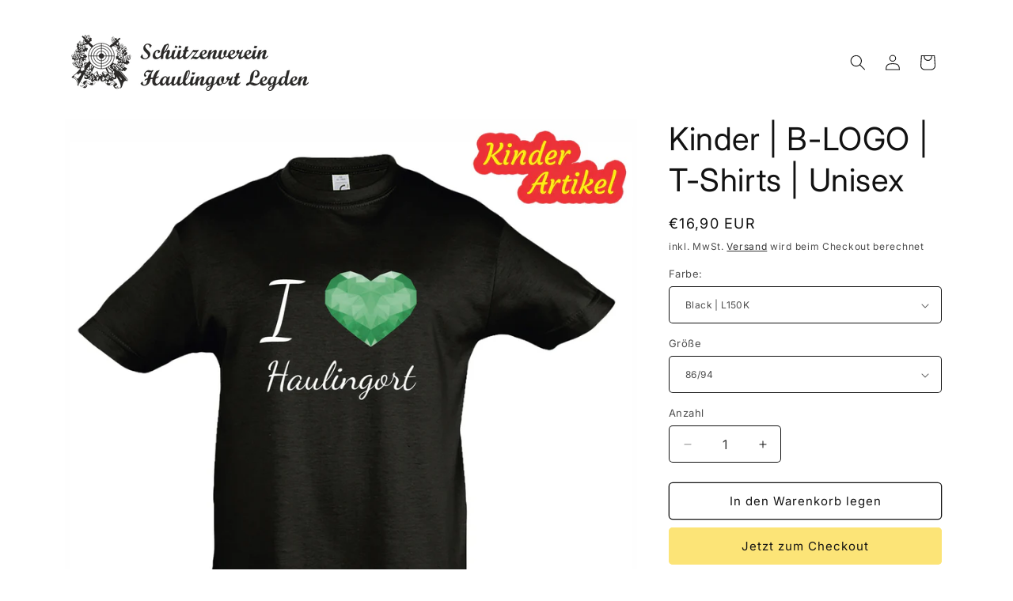

--- FILE ---
content_type: text/html; charset=utf-8
request_url: https://haulingort.shop/products/t-shirts-kinder
body_size: 31214
content:
<!doctype html>
<html class="no-js" lang="de">
  <head>
    <meta charset="utf-8">
    <meta http-equiv="X-UA-Compatible" content="IE=edge">
    <meta name="viewport" content="width=device-width,initial-scale=1">
    <meta name="theme-color" content="">
    <link rel="canonical" href="https://haulingort.shop/products/t-shirts-kinder"><link rel="preconnect" href="https://fonts.shopifycdn.com" crossorigin><title>
      Kinder | B-LOGO | T-Shirts | Unisex
 &ndash; Schützenverein Haulingort</title>

    
      <meta name="description" content="  erstärkendes Nackenband Ripp-Kragen mit Elasthan-Anteil Seitennähte von 2 bis 6 Jahren und ohne Seitennähte ab 8 Jahren Halbgekämmte Ringspun-Baumwolle Grammatur in g/m²  |  150 g/m² Materialzusammensetzung  |  100% Baumwolle Zertifizierung  |  Faire Arbeitsbedingungen Oeko-Tex 100 Pflegehinweis  |  40 °C waschbar   ">
    

    

<meta property="og:site_name" content="Schützenverein Haulingort">
<meta property="og:url" content="https://haulingort.shop/products/t-shirts-kinder">
<meta property="og:title" content="Kinder | B-LOGO | T-Shirts | Unisex">
<meta property="og:type" content="product">
<meta property="og:description" content="  erstärkendes Nackenband Ripp-Kragen mit Elasthan-Anteil Seitennähte von 2 bis 6 Jahren und ohne Seitennähte ab 8 Jahren Halbgekämmte Ringspun-Baumwolle Grammatur in g/m²  |  150 g/m² Materialzusammensetzung  |  100% Baumwolle Zertifizierung  |  Faire Arbeitsbedingungen Oeko-Tex 100 Pflegehinweis  |  40 °C waschbar   "><meta property="og:image" content="http://haulingort.shop/cdn/shop/files/Ubersicht_4c894d9e-ca08-4634-b5ab-ab61f841d957.jpg?v=1704883198">
  <meta property="og:image:secure_url" content="https://haulingort.shop/cdn/shop/files/Ubersicht_4c894d9e-ca08-4634-b5ab-ab61f841d957.jpg?v=1704883198">
  <meta property="og:image:width" content="1712">
  <meta property="og:image:height" content="1712"><meta property="og:price:amount" content="16,90">
  <meta property="og:price:currency" content="EUR"><meta name="twitter:card" content="summary_large_image">
<meta name="twitter:title" content="Kinder | B-LOGO | T-Shirts | Unisex">
<meta name="twitter:description" content="  erstärkendes Nackenband Ripp-Kragen mit Elasthan-Anteil Seitennähte von 2 bis 6 Jahren und ohne Seitennähte ab 8 Jahren Halbgekämmte Ringspun-Baumwolle Grammatur in g/m²  |  150 g/m² Materialzusammensetzung  |  100% Baumwolle Zertifizierung  |  Faire Arbeitsbedingungen Oeko-Tex 100 Pflegehinweis  |  40 °C waschbar   ">


    <script src="//haulingort.shop/cdn/shop/t/3/assets/constants.js?v=58251544750838685771710951399" defer="defer"></script>
    <script src="//haulingort.shop/cdn/shop/t/3/assets/pubsub.js?v=158357773527763999511710951399" defer="defer"></script>
    <script src="//haulingort.shop/cdn/shop/t/3/assets/global.js?v=106116626045777747121710951399" defer="defer"></script><script src="//haulingort.shop/cdn/shop/t/3/assets/animations.js?v=88693664871331136111710951399" defer="defer"></script><script>window.performance && window.performance.mark && window.performance.mark('shopify.content_for_header.start');</script><meta id="shopify-digital-wallet" name="shopify-digital-wallet" content="/79524430159/digital_wallets/dialog">
<meta name="shopify-checkout-api-token" content="801d698ed7c3459f7be30a5ff0c6425e">
<meta id="in-context-paypal-metadata" data-shop-id="79524430159" data-venmo-supported="false" data-environment="production" data-locale="de_DE" data-paypal-v4="true" data-currency="EUR">
<link rel="alternate" type="application/json+oembed" href="https://haulingort.shop/products/t-shirts-kinder.oembed">
<script async="async" src="/checkouts/internal/preloads.js?locale=de-DE"></script>
<script id="shopify-features" type="application/json">{"accessToken":"801d698ed7c3459f7be30a5ff0c6425e","betas":["rich-media-storefront-analytics"],"domain":"haulingort.shop","predictiveSearch":true,"shopId":79524430159,"locale":"de"}</script>
<script>var Shopify = Shopify || {};
Shopify.shop = "b46e76-2.myshopify.com";
Shopify.locale = "de";
Shopify.currency = {"active":"EUR","rate":"1.0"};
Shopify.country = "DE";
Shopify.theme = {"name":"Updated copy of Spotlight","id":160454443343,"schema_name":"Spotlight","schema_version":"13.0.1","theme_store_id":1891,"role":"main"};
Shopify.theme.handle = "null";
Shopify.theme.style = {"id":null,"handle":null};
Shopify.cdnHost = "haulingort.shop/cdn";
Shopify.routes = Shopify.routes || {};
Shopify.routes.root = "/";</script>
<script type="module">!function(o){(o.Shopify=o.Shopify||{}).modules=!0}(window);</script>
<script>!function(o){function n(){var o=[];function n(){o.push(Array.prototype.slice.apply(arguments))}return n.q=o,n}var t=o.Shopify=o.Shopify||{};t.loadFeatures=n(),t.autoloadFeatures=n()}(window);</script>
<script id="shop-js-analytics" type="application/json">{"pageType":"product"}</script>
<script defer="defer" async type="module" src="//haulingort.shop/cdn/shopifycloud/shop-js/modules/v2/client.init-shop-cart-sync_KNlu3ypL.de.esm.js"></script>
<script defer="defer" async type="module" src="//haulingort.shop/cdn/shopifycloud/shop-js/modules/v2/chunk.common_SKKNcA3B.esm.js"></script>
<script type="module">
  await import("//haulingort.shop/cdn/shopifycloud/shop-js/modules/v2/client.init-shop-cart-sync_KNlu3ypL.de.esm.js");
await import("//haulingort.shop/cdn/shopifycloud/shop-js/modules/v2/chunk.common_SKKNcA3B.esm.js");

  window.Shopify.SignInWithShop?.initShopCartSync?.({"fedCMEnabled":true,"windoidEnabled":true});

</script>
<script id="__st">var __st={"a":79524430159,"offset":3600,"reqid":"6f1456ca-b541-4754-9e24-d007c2b6a4a8-1766509626","pageurl":"haulingort.shop\/products\/t-shirts-kinder","u":"8bf46bb3d3f2","p":"product","rtyp":"product","rid":8814382940495};</script>
<script>window.ShopifyPaypalV4VisibilityTracking = true;</script>
<script id="captcha-bootstrap">!function(){'use strict';const t='contact',e='account',n='new_comment',o=[[t,t],['blogs',n],['comments',n],[t,'customer']],c=[[e,'customer_login'],[e,'guest_login'],[e,'recover_customer_password'],[e,'create_customer']],r=t=>t.map((([t,e])=>`form[action*='/${t}']:not([data-nocaptcha='true']) input[name='form_type'][value='${e}']`)).join(','),a=t=>()=>t?[...document.querySelectorAll(t)].map((t=>t.form)):[];function s(){const t=[...o],e=r(t);return a(e)}const i='password',u='form_key',d=['recaptcha-v3-token','g-recaptcha-response','h-captcha-response',i],f=()=>{try{return window.sessionStorage}catch{return}},m='__shopify_v',_=t=>t.elements[u];function p(t,e,n=!1){try{const o=window.sessionStorage,c=JSON.parse(o.getItem(e)),{data:r}=function(t){const{data:e,action:n}=t;return t[m]||n?{data:e,action:n}:{data:t,action:n}}(c);for(const[e,n]of Object.entries(r))t.elements[e]&&(t.elements[e].value=n);n&&o.removeItem(e)}catch(o){console.error('form repopulation failed',{error:o})}}const l='form_type',E='cptcha';function T(t){t.dataset[E]=!0}const w=window,h=w.document,L='Shopify',v='ce_forms',y='captcha';let A=!1;((t,e)=>{const n=(g='f06e6c50-85a8-45c8-87d0-21a2b65856fe',I='https://cdn.shopify.com/shopifycloud/storefront-forms-hcaptcha/ce_storefront_forms_captcha_hcaptcha.v1.5.2.iife.js',D={infoText:'Durch hCaptcha geschützt',privacyText:'Datenschutz',termsText:'Allgemeine Geschäftsbedingungen'},(t,e,n)=>{const o=w[L][v],c=o.bindForm;if(c)return c(t,g,e,D).then(n);var r;o.q.push([[t,g,e,D],n]),r=I,A||(h.body.append(Object.assign(h.createElement('script'),{id:'captcha-provider',async:!0,src:r})),A=!0)});var g,I,D;w[L]=w[L]||{},w[L][v]=w[L][v]||{},w[L][v].q=[],w[L][y]=w[L][y]||{},w[L][y].protect=function(t,e){n(t,void 0,e),T(t)},Object.freeze(w[L][y]),function(t,e,n,w,h,L){const[v,y,A,g]=function(t,e,n){const i=e?o:[],u=t?c:[],d=[...i,...u],f=r(d),m=r(i),_=r(d.filter((([t,e])=>n.includes(e))));return[a(f),a(m),a(_),s()]}(w,h,L),I=t=>{const e=t.target;return e instanceof HTMLFormElement?e:e&&e.form},D=t=>v().includes(t);t.addEventListener('submit',(t=>{const e=I(t);if(!e)return;const n=D(e)&&!e.dataset.hcaptchaBound&&!e.dataset.recaptchaBound,o=_(e),c=g().includes(e)&&(!o||!o.value);(n||c)&&t.preventDefault(),c&&!n&&(function(t){try{if(!f())return;!function(t){const e=f();if(!e)return;const n=_(t);if(!n)return;const o=n.value;o&&e.removeItem(o)}(t);const e=Array.from(Array(32),(()=>Math.random().toString(36)[2])).join('');!function(t,e){_(t)||t.append(Object.assign(document.createElement('input'),{type:'hidden',name:u})),t.elements[u].value=e}(t,e),function(t,e){const n=f();if(!n)return;const o=[...t.querySelectorAll(`input[type='${i}']`)].map((({name:t})=>t)),c=[...d,...o],r={};for(const[a,s]of new FormData(t).entries())c.includes(a)||(r[a]=s);n.setItem(e,JSON.stringify({[m]:1,action:t.action,data:r}))}(t,e)}catch(e){console.error('failed to persist form',e)}}(e),e.submit())}));const S=(t,e)=>{t&&!t.dataset[E]&&(n(t,e.some((e=>e===t))),T(t))};for(const o of['focusin','change'])t.addEventListener(o,(t=>{const e=I(t);D(e)&&S(e,y())}));const B=e.get('form_key'),M=e.get(l),P=B&&M;t.addEventListener('DOMContentLoaded',(()=>{const t=y();if(P)for(const e of t)e.elements[l].value===M&&p(e,B);[...new Set([...A(),...v().filter((t=>'true'===t.dataset.shopifyCaptcha))])].forEach((e=>S(e,t)))}))}(h,new URLSearchParams(w.location.search),n,t,e,['guest_login'])})(!0,!0)}();</script>
<script integrity="sha256-4kQ18oKyAcykRKYeNunJcIwy7WH5gtpwJnB7kiuLZ1E=" data-source-attribution="shopify.loadfeatures" defer="defer" src="//haulingort.shop/cdn/shopifycloud/storefront/assets/storefront/load_feature-a0a9edcb.js" crossorigin="anonymous"></script>
<script data-source-attribution="shopify.dynamic_checkout.dynamic.init">var Shopify=Shopify||{};Shopify.PaymentButton=Shopify.PaymentButton||{isStorefrontPortableWallets:!0,init:function(){window.Shopify.PaymentButton.init=function(){};var t=document.createElement("script");t.src="https://haulingort.shop/cdn/shopifycloud/portable-wallets/latest/portable-wallets.de.js",t.type="module",document.head.appendChild(t)}};
</script>
<script data-source-attribution="shopify.dynamic_checkout.buyer_consent">
  function portableWalletsHideBuyerConsent(e){var t=document.getElementById("shopify-buyer-consent"),n=document.getElementById("shopify-subscription-policy-button");t&&n&&(t.classList.add("hidden"),t.setAttribute("aria-hidden","true"),n.removeEventListener("click",e))}function portableWalletsShowBuyerConsent(e){var t=document.getElementById("shopify-buyer-consent"),n=document.getElementById("shopify-subscription-policy-button");t&&n&&(t.classList.remove("hidden"),t.removeAttribute("aria-hidden"),n.addEventListener("click",e))}window.Shopify?.PaymentButton&&(window.Shopify.PaymentButton.hideBuyerConsent=portableWalletsHideBuyerConsent,window.Shopify.PaymentButton.showBuyerConsent=portableWalletsShowBuyerConsent);
</script>
<script>
  function portableWalletsCleanup(e){e&&e.src&&console.error("Failed to load portable wallets script "+e.src);var t=document.querySelectorAll("shopify-accelerated-checkout .shopify-payment-button__skeleton, shopify-accelerated-checkout-cart .wallet-cart-button__skeleton"),e=document.getElementById("shopify-buyer-consent");for(let e=0;e<t.length;e++)t[e].remove();e&&e.remove()}function portableWalletsNotLoadedAsModule(e){e instanceof ErrorEvent&&"string"==typeof e.message&&e.message.includes("import.meta")&&"string"==typeof e.filename&&e.filename.includes("portable-wallets")&&(window.removeEventListener("error",portableWalletsNotLoadedAsModule),window.Shopify.PaymentButton.failedToLoad=e,"loading"===document.readyState?document.addEventListener("DOMContentLoaded",window.Shopify.PaymentButton.init):window.Shopify.PaymentButton.init())}window.addEventListener("error",portableWalletsNotLoadedAsModule);
</script>

<script type="module" src="https://haulingort.shop/cdn/shopifycloud/portable-wallets/latest/portable-wallets.de.js" onError="portableWalletsCleanup(this)" crossorigin="anonymous"></script>
<script nomodule>
  document.addEventListener("DOMContentLoaded", portableWalletsCleanup);
</script>

<link id="shopify-accelerated-checkout-styles" rel="stylesheet" media="screen" href="https://haulingort.shop/cdn/shopifycloud/portable-wallets/latest/accelerated-checkout-backwards-compat.css" crossorigin="anonymous">
<style id="shopify-accelerated-checkout-cart">
        #shopify-buyer-consent {
  margin-top: 1em;
  display: inline-block;
  width: 100%;
}

#shopify-buyer-consent.hidden {
  display: none;
}

#shopify-subscription-policy-button {
  background: none;
  border: none;
  padding: 0;
  text-decoration: underline;
  font-size: inherit;
  cursor: pointer;
}

#shopify-subscription-policy-button::before {
  box-shadow: none;
}

      </style>
<script id="sections-script" data-sections="header" defer="defer" src="//haulingort.shop/cdn/shop/t/3/compiled_assets/scripts.js?14"></script>
<script>window.performance && window.performance.mark && window.performance.mark('shopify.content_for_header.end');</script>


    <style data-shopify>
      @font-face {
  font-family: Inter;
  font-weight: 400;
  font-style: normal;
  font-display: swap;
  src: url("//haulingort.shop/cdn/fonts/inter/inter_n4.b2a3f24c19b4de56e8871f609e73ca7f6d2e2bb9.woff2") format("woff2"),
       url("//haulingort.shop/cdn/fonts/inter/inter_n4.af8052d517e0c9ffac7b814872cecc27ae1fa132.woff") format("woff");
}

      @font-face {
  font-family: Inter;
  font-weight: 700;
  font-style: normal;
  font-display: swap;
  src: url("//haulingort.shop/cdn/fonts/inter/inter_n7.02711e6b374660cfc7915d1afc1c204e633421e4.woff2") format("woff2"),
       url("//haulingort.shop/cdn/fonts/inter/inter_n7.6dab87426f6b8813070abd79972ceaf2f8d3b012.woff") format("woff");
}

      @font-face {
  font-family: Inter;
  font-weight: 400;
  font-style: italic;
  font-display: swap;
  src: url("//haulingort.shop/cdn/fonts/inter/inter_i4.feae1981dda792ab80d117249d9c7e0f1017e5b3.woff2") format("woff2"),
       url("//haulingort.shop/cdn/fonts/inter/inter_i4.62773b7113d5e5f02c71486623cf828884c85c6e.woff") format("woff");
}

      @font-face {
  font-family: Inter;
  font-weight: 700;
  font-style: italic;
  font-display: swap;
  src: url("//haulingort.shop/cdn/fonts/inter/inter_i7.b377bcd4cc0f160622a22d638ae7e2cd9b86ea4c.woff2") format("woff2"),
       url("//haulingort.shop/cdn/fonts/inter/inter_i7.7c69a6a34e3bb44fcf6f975857e13b9a9b25beb4.woff") format("woff");
}

      @font-face {
  font-family: Inter;
  font-weight: 400;
  font-style: normal;
  font-display: swap;
  src: url("//haulingort.shop/cdn/fonts/inter/inter_n4.b2a3f24c19b4de56e8871f609e73ca7f6d2e2bb9.woff2") format("woff2"),
       url("//haulingort.shop/cdn/fonts/inter/inter_n4.af8052d517e0c9ffac7b814872cecc27ae1fa132.woff") format("woff");
}


      
        :root,
        .color-background-1 {
          --color-background: 255,255,255;
        
          --gradient-background: #ffffff;
        

        

        --color-foreground: 18,18,18;
        --color-background-contrast: 191,191,191;
        --color-shadow: 18,18,18;
        --color-button: 252,228,119;
        --color-button-text: 18,18,18;
        --color-secondary-button: 255,255,255;
        --color-secondary-button-text: 18,18,18;
        --color-link: 18,18,18;
        --color-badge-foreground: 18,18,18;
        --color-badge-background: 255,255,255;
        --color-badge-border: 18,18,18;
        --payment-terms-background-color: rgb(255 255 255);
      }
      
        
        .color-background-2 {
          --color-background: 243,243,243;
        
          --gradient-background: #f3f3f3;
        

        

        --color-foreground: 18,18,18;
        --color-background-contrast: 179,179,179;
        --color-shadow: 18,18,18;
        --color-button: 18,18,18;
        --color-button-text: 243,243,243;
        --color-secondary-button: 243,243,243;
        --color-secondary-button-text: 18,18,18;
        --color-link: 18,18,18;
        --color-badge-foreground: 18,18,18;
        --color-badge-background: 243,243,243;
        --color-badge-border: 18,18,18;
        --payment-terms-background-color: rgb(243 243 243);
      }
      
        
        .color-inverse {
          --color-background: 36,40,51;
        
          --gradient-background: #242833;
        

        

        --color-foreground: 255,255,255;
        --color-background-contrast: 47,52,66;
        --color-shadow: 18,18,18;
        --color-button: 255,255,255;
        --color-button-text: 18,18,18;
        --color-secondary-button: 36,40,51;
        --color-secondary-button-text: 255,255,255;
        --color-link: 255,255,255;
        --color-badge-foreground: 255,255,255;
        --color-badge-background: 36,40,51;
        --color-badge-border: 255,255,255;
        --payment-terms-background-color: rgb(36 40 51);
      }
      
        
        .color-accent-1 {
          --color-background: 18,18,18;
        
          --gradient-background: #121212;
        

        

        --color-foreground: 255,255,255;
        --color-background-contrast: 146,146,146;
        --color-shadow: 18,18,18;
        --color-button: 255,255,255;
        --color-button-text: 18,18,18;
        --color-secondary-button: 18,18,18;
        --color-secondary-button-text: 255,255,255;
        --color-link: 255,255,255;
        --color-badge-foreground: 255,255,255;
        --color-badge-background: 18,18,18;
        --color-badge-border: 255,255,255;
        --payment-terms-background-color: rgb(18 18 18);
      }
      
        
        .color-accent-2 {
          --color-background: 185,0,0;
        
          --gradient-background: #b90000;
        

        

        --color-foreground: 255,255,255;
        --color-background-contrast: 211,0,0;
        --color-shadow: 18,18,18;
        --color-button: 255,255,255;
        --color-button-text: 185,0,0;
        --color-secondary-button: 185,0,0;
        --color-secondary-button-text: 255,255,255;
        --color-link: 255,255,255;
        --color-badge-foreground: 255,255,255;
        --color-badge-background: 185,0,0;
        --color-badge-border: 255,255,255;
        --payment-terms-background-color: rgb(185 0 0);
      }
      

      body, .color-background-1, .color-background-2, .color-inverse, .color-accent-1, .color-accent-2 {
        color: rgba(var(--color-foreground), 0.75);
        background-color: rgb(var(--color-background));
      }

      :root {
        --font-body-family: Inter, sans-serif;
        --font-body-style: normal;
        --font-body-weight: 400;
        --font-body-weight-bold: 700;

        --font-heading-family: Inter, sans-serif;
        --font-heading-style: normal;
        --font-heading-weight: 400;

        --font-body-scale: 1.0;
        --font-heading-scale: 1.0;

        --media-padding: px;
        --media-border-opacity: 0.0;
        --media-border-width: 0px;
        --media-radius: 4px;
        --media-shadow-opacity: 0.0;
        --media-shadow-horizontal-offset: 0px;
        --media-shadow-vertical-offset: 4px;
        --media-shadow-blur-radius: 5px;
        --media-shadow-visible: 0;

        --page-width: 120rem;
        --page-width-margin: 0rem;

        --product-card-image-padding: 0.0rem;
        --product-card-corner-radius: 1.6rem;
        --product-card-text-alignment: left;
        --product-card-border-width: 0.0rem;
        --product-card-border-opacity: 0.1;
        --product-card-shadow-opacity: 0.0;
        --product-card-shadow-visible: 0;
        --product-card-shadow-horizontal-offset: 0.0rem;
        --product-card-shadow-vertical-offset: 0.4rem;
        --product-card-shadow-blur-radius: 0.5rem;

        --collection-card-image-padding: 0.0rem;
        --collection-card-corner-radius: 1.6rem;
        --collection-card-text-alignment: left;
        --collection-card-border-width: 0.0rem;
        --collection-card-border-opacity: 0.1;
        --collection-card-shadow-opacity: 0.0;
        --collection-card-shadow-visible: 0;
        --collection-card-shadow-horizontal-offset: 0.0rem;
        --collection-card-shadow-vertical-offset: 0.4rem;
        --collection-card-shadow-blur-radius: 0.5rem;

        --blog-card-image-padding: 0.0rem;
        --blog-card-corner-radius: 1.6rem;
        --blog-card-text-alignment: left;
        --blog-card-border-width: 0.0rem;
        --blog-card-border-opacity: 0.1;
        --blog-card-shadow-opacity: 0.0;
        --blog-card-shadow-visible: 0;
        --blog-card-shadow-horizontal-offset: 0.0rem;
        --blog-card-shadow-vertical-offset: 0.4rem;
        --blog-card-shadow-blur-radius: 0.5rem;

        --badge-corner-radius: 0.4rem;

        --popup-border-width: 1px;
        --popup-border-opacity: 1.0;
        --popup-corner-radius: 4px;
        --popup-shadow-opacity: 0.0;
        --popup-shadow-horizontal-offset: 0px;
        --popup-shadow-vertical-offset: 4px;
        --popup-shadow-blur-radius: 5px;

        --drawer-border-width: 1px;
        --drawer-border-opacity: 0.1;
        --drawer-shadow-opacity: 0.0;
        --drawer-shadow-horizontal-offset: 0px;
        --drawer-shadow-vertical-offset: 4px;
        --drawer-shadow-blur-radius: 5px;

        --spacing-sections-desktop: 0px;
        --spacing-sections-mobile: 0px;

        --grid-desktop-vertical-spacing: 16px;
        --grid-desktop-horizontal-spacing: 16px;
        --grid-mobile-vertical-spacing: 8px;
        --grid-mobile-horizontal-spacing: 8px;

        --text-boxes-border-opacity: 0.1;
        --text-boxes-border-width: 0px;
        --text-boxes-radius: 0px;
        --text-boxes-shadow-opacity: 0.0;
        --text-boxes-shadow-visible: 0;
        --text-boxes-shadow-horizontal-offset: 0px;
        --text-boxes-shadow-vertical-offset: 4px;
        --text-boxes-shadow-blur-radius: 5px;

        --buttons-radius: 4px;
        --buttons-radius-outset: 5px;
        --buttons-border-width: 1px;
        --buttons-border-opacity: 1.0;
        --buttons-shadow-opacity: 0.0;
        --buttons-shadow-visible: 0;
        --buttons-shadow-horizontal-offset: 0px;
        --buttons-shadow-vertical-offset: 4px;
        --buttons-shadow-blur-radius: 5px;
        --buttons-border-offset: 0.3px;

        --inputs-radius: 4px;
        --inputs-border-width: 1px;
        --inputs-border-opacity: 1.0;
        --inputs-shadow-opacity: 0.0;
        --inputs-shadow-horizontal-offset: 0px;
        --inputs-margin-offset: 0px;
        --inputs-shadow-vertical-offset: 4px;
        --inputs-shadow-blur-radius: 5px;
        --inputs-radius-outset: 5px;

        --variant-pills-radius: 40px;
        --variant-pills-border-width: 1px;
        --variant-pills-border-opacity: 0.55;
        --variant-pills-shadow-opacity: 0.0;
        --variant-pills-shadow-horizontal-offset: 0px;
        --variant-pills-shadow-vertical-offset: 4px;
        --variant-pills-shadow-blur-radius: 5px;
      }

      *,
      *::before,
      *::after {
        box-sizing: inherit;
      }

      html {
        box-sizing: border-box;
        font-size: calc(var(--font-body-scale) * 62.5%);
        height: 100%;
      }

      body {
        display: grid;
        grid-template-rows: auto auto 1fr auto;
        grid-template-columns: 100%;
        min-height: 100%;
        margin: 0;
        font-size: 1.5rem;
        letter-spacing: 0.06rem;
        line-height: calc(1 + 0.8 / var(--font-body-scale));
        font-family: var(--font-body-family);
        font-style: var(--font-body-style);
        font-weight: var(--font-body-weight);
      }

      @media screen and (min-width: 750px) {
        body {
          font-size: 1.6rem;
        }
      }
    </style>

    <link href="//haulingort.shop/cdn/shop/t/3/assets/base.css?v=92082403144528123361710951399" rel="stylesheet" type="text/css" media="all" />
<link rel="preload" as="font" href="//haulingort.shop/cdn/fonts/inter/inter_n4.b2a3f24c19b4de56e8871f609e73ca7f6d2e2bb9.woff2" type="font/woff2" crossorigin><link rel="preload" as="font" href="//haulingort.shop/cdn/fonts/inter/inter_n4.b2a3f24c19b4de56e8871f609e73ca7f6d2e2bb9.woff2" type="font/woff2" crossorigin><link
        rel="stylesheet"
        href="//haulingort.shop/cdn/shop/t/3/assets/component-predictive-search.css?v=118923337488134913561710951399"
        media="print"
        onload="this.media='all'"
      ><script>
      document.documentElement.className = document.documentElement.className.replace('no-js', 'js');
      if (Shopify.designMode) {
        document.documentElement.classList.add('shopify-design-mode');
      }
    </script>
  <!-- BEGIN app block: shopify://apps/customeow-product-personalizer/blocks/index/86b75222-6bb3-4fca-b5b5-4142f03e48af -->

<script>
  /** 打印控制台信息 */
  function customeowConsole(type, message) {
    const payload = {
      error: {
        color: '#FFFFFF',
        background: '#FF6B6B',
      },
      warn: {
        color: '#FFFFFF',
        background: '#FFC450',
      },
      success: {
        color: '#FFFFFF',
        background: '#33C777',
      },
    };
    const { color, background } = payload[type];
    const consoleStyle = `color: ${color}; background: ${background}; font-size: 14px; font-weight: 600; padding: 2px 6px; border-radius: 8px;`;
    console.log(`%cCustomeow App: ${message}`, consoleStyle);
  }

  customeowConsole('success', '插件已加载');
</script>



  
  <script>
    customeowConsole('error', '非定制产品取消载入定制喵插件');
  </script>



<!-- END app block --><link href="https://monorail-edge.shopifysvc.com" rel="dns-prefetch">
<script>(function(){if ("sendBeacon" in navigator && "performance" in window) {try {var session_token_from_headers = performance.getEntriesByType('navigation')[0].serverTiming.find(x => x.name == '_s').description;} catch {var session_token_from_headers = undefined;}var session_cookie_matches = document.cookie.match(/_shopify_s=([^;]*)/);var session_token_from_cookie = session_cookie_matches && session_cookie_matches.length === 2 ? session_cookie_matches[1] : "";var session_token = session_token_from_headers || session_token_from_cookie || "";function handle_abandonment_event(e) {var entries = performance.getEntries().filter(function(entry) {return /monorail-edge.shopifysvc.com/.test(entry.name);});if (!window.abandonment_tracked && entries.length === 0) {window.abandonment_tracked = true;var currentMs = Date.now();var navigation_start = performance.timing.navigationStart;var payload = {shop_id: 79524430159,url: window.location.href,navigation_start,duration: currentMs - navigation_start,session_token,page_type: "product"};window.navigator.sendBeacon("https://monorail-edge.shopifysvc.com/v1/produce", JSON.stringify({schema_id: "online_store_buyer_site_abandonment/1.1",payload: payload,metadata: {event_created_at_ms: currentMs,event_sent_at_ms: currentMs}}));}}window.addEventListener('pagehide', handle_abandonment_event);}}());</script>
<script id="web-pixels-manager-setup">(function e(e,d,r,n,o){if(void 0===o&&(o={}),!Boolean(null===(a=null===(i=window.Shopify)||void 0===i?void 0:i.analytics)||void 0===a?void 0:a.replayQueue)){var i,a;window.Shopify=window.Shopify||{};var t=window.Shopify;t.analytics=t.analytics||{};var s=t.analytics;s.replayQueue=[],s.publish=function(e,d,r){return s.replayQueue.push([e,d,r]),!0};try{self.performance.mark("wpm:start")}catch(e){}var l=function(){var e={modern:/Edge?\/(1{2}[4-9]|1[2-9]\d|[2-9]\d{2}|\d{4,})\.\d+(\.\d+|)|Firefox\/(1{2}[4-9]|1[2-9]\d|[2-9]\d{2}|\d{4,})\.\d+(\.\d+|)|Chrom(ium|e)\/(9{2}|\d{3,})\.\d+(\.\d+|)|(Maci|X1{2}).+ Version\/(15\.\d+|(1[6-9]|[2-9]\d|\d{3,})\.\d+)([,.]\d+|)( \(\w+\)|)( Mobile\/\w+|) Safari\/|Chrome.+OPR\/(9{2}|\d{3,})\.\d+\.\d+|(CPU[ +]OS|iPhone[ +]OS|CPU[ +]iPhone|CPU IPhone OS|CPU iPad OS)[ +]+(15[._]\d+|(1[6-9]|[2-9]\d|\d{3,})[._]\d+)([._]\d+|)|Android:?[ /-](13[3-9]|1[4-9]\d|[2-9]\d{2}|\d{4,})(\.\d+|)(\.\d+|)|Android.+Firefox\/(13[5-9]|1[4-9]\d|[2-9]\d{2}|\d{4,})\.\d+(\.\d+|)|Android.+Chrom(ium|e)\/(13[3-9]|1[4-9]\d|[2-9]\d{2}|\d{4,})\.\d+(\.\d+|)|SamsungBrowser\/([2-9]\d|\d{3,})\.\d+/,legacy:/Edge?\/(1[6-9]|[2-9]\d|\d{3,})\.\d+(\.\d+|)|Firefox\/(5[4-9]|[6-9]\d|\d{3,})\.\d+(\.\d+|)|Chrom(ium|e)\/(5[1-9]|[6-9]\d|\d{3,})\.\d+(\.\d+|)([\d.]+$|.*Safari\/(?![\d.]+ Edge\/[\d.]+$))|(Maci|X1{2}).+ Version\/(10\.\d+|(1[1-9]|[2-9]\d|\d{3,})\.\d+)([,.]\d+|)( \(\w+\)|)( Mobile\/\w+|) Safari\/|Chrome.+OPR\/(3[89]|[4-9]\d|\d{3,})\.\d+\.\d+|(CPU[ +]OS|iPhone[ +]OS|CPU[ +]iPhone|CPU IPhone OS|CPU iPad OS)[ +]+(10[._]\d+|(1[1-9]|[2-9]\d|\d{3,})[._]\d+)([._]\d+|)|Android:?[ /-](13[3-9]|1[4-9]\d|[2-9]\d{2}|\d{4,})(\.\d+|)(\.\d+|)|Mobile Safari.+OPR\/([89]\d|\d{3,})\.\d+\.\d+|Android.+Firefox\/(13[5-9]|1[4-9]\d|[2-9]\d{2}|\d{4,})\.\d+(\.\d+|)|Android.+Chrom(ium|e)\/(13[3-9]|1[4-9]\d|[2-9]\d{2}|\d{4,})\.\d+(\.\d+|)|Android.+(UC? ?Browser|UCWEB|U3)[ /]?(15\.([5-9]|\d{2,})|(1[6-9]|[2-9]\d|\d{3,})\.\d+)\.\d+|SamsungBrowser\/(5\.\d+|([6-9]|\d{2,})\.\d+)|Android.+MQ{2}Browser\/(14(\.(9|\d{2,})|)|(1[5-9]|[2-9]\d|\d{3,})(\.\d+|))(\.\d+|)|K[Aa][Ii]OS\/(3\.\d+|([4-9]|\d{2,})\.\d+)(\.\d+|)/},d=e.modern,r=e.legacy,n=navigator.userAgent;return n.match(d)?"modern":n.match(r)?"legacy":"unknown"}(),u="modern"===l?"modern":"legacy",c=(null!=n?n:{modern:"",legacy:""})[u],f=function(e){return[e.baseUrl,"/wpm","/b",e.hashVersion,"modern"===e.buildTarget?"m":"l",".js"].join("")}({baseUrl:d,hashVersion:r,buildTarget:u}),m=function(e){var d=e.version,r=e.bundleTarget,n=e.surface,o=e.pageUrl,i=e.monorailEndpoint;return{emit:function(e){var a=e.status,t=e.errorMsg,s=(new Date).getTime(),l=JSON.stringify({metadata:{event_sent_at_ms:s},events:[{schema_id:"web_pixels_manager_load/3.1",payload:{version:d,bundle_target:r,page_url:o,status:a,surface:n,error_msg:t},metadata:{event_created_at_ms:s}}]});if(!i)return console&&console.warn&&console.warn("[Web Pixels Manager] No Monorail endpoint provided, skipping logging."),!1;try{return self.navigator.sendBeacon.bind(self.navigator)(i,l)}catch(e){}var u=new XMLHttpRequest;try{return u.open("POST",i,!0),u.setRequestHeader("Content-Type","text/plain"),u.send(l),!0}catch(e){return console&&console.warn&&console.warn("[Web Pixels Manager] Got an unhandled error while logging to Monorail."),!1}}}}({version:r,bundleTarget:l,surface:e.surface,pageUrl:self.location.href,monorailEndpoint:e.monorailEndpoint});try{o.browserTarget=l,function(e){var d=e.src,r=e.async,n=void 0===r||r,o=e.onload,i=e.onerror,a=e.sri,t=e.scriptDataAttributes,s=void 0===t?{}:t,l=document.createElement("script"),u=document.querySelector("head"),c=document.querySelector("body");if(l.async=n,l.src=d,a&&(l.integrity=a,l.crossOrigin="anonymous"),s)for(var f in s)if(Object.prototype.hasOwnProperty.call(s,f))try{l.dataset[f]=s[f]}catch(e){}if(o&&l.addEventListener("load",o),i&&l.addEventListener("error",i),u)u.appendChild(l);else{if(!c)throw new Error("Did not find a head or body element to append the script");c.appendChild(l)}}({src:f,async:!0,onload:function(){if(!function(){var e,d;return Boolean(null===(d=null===(e=window.Shopify)||void 0===e?void 0:e.analytics)||void 0===d?void 0:d.initialized)}()){var d=window.webPixelsManager.init(e)||void 0;if(d){var r=window.Shopify.analytics;r.replayQueue.forEach((function(e){var r=e[0],n=e[1],o=e[2];d.publishCustomEvent(r,n,o)})),r.replayQueue=[],r.publish=d.publishCustomEvent,r.visitor=d.visitor,r.initialized=!0}}},onerror:function(){return m.emit({status:"failed",errorMsg:"".concat(f," has failed to load")})},sri:function(e){var d=/^sha384-[A-Za-z0-9+/=]+$/;return"string"==typeof e&&d.test(e)}(c)?c:"",scriptDataAttributes:o}),m.emit({status:"loading"})}catch(e){m.emit({status:"failed",errorMsg:(null==e?void 0:e.message)||"Unknown error"})}}})({shopId: 79524430159,storefrontBaseUrl: "https://haulingort.shop",extensionsBaseUrl: "https://extensions.shopifycdn.com/cdn/shopifycloud/web-pixels-manager",monorailEndpoint: "https://monorail-edge.shopifysvc.com/unstable/produce_batch",surface: "storefront-renderer",enabledBetaFlags: ["2dca8a86"],webPixelsConfigList: [{"id":"shopify-app-pixel","configuration":"{}","eventPayloadVersion":"v1","runtimeContext":"STRICT","scriptVersion":"0450","apiClientId":"shopify-pixel","type":"APP","privacyPurposes":["ANALYTICS","MARKETING"]},{"id":"shopify-custom-pixel","eventPayloadVersion":"v1","runtimeContext":"LAX","scriptVersion":"0450","apiClientId":"shopify-pixel","type":"CUSTOM","privacyPurposes":["ANALYTICS","MARKETING"]}],isMerchantRequest: false,initData: {"shop":{"name":"Schützenverein Haulingort","paymentSettings":{"currencyCode":"EUR"},"myshopifyDomain":"b46e76-2.myshopify.com","countryCode":"DE","storefrontUrl":"https:\/\/haulingort.shop"},"customer":null,"cart":null,"checkout":null,"productVariants":[{"price":{"amount":16.9,"currencyCode":"EUR"},"product":{"title":"Kinder | B-LOGO | T-Shirts | Unisex","vendor":"Schützenverein Haulingort","id":"8814382940495","untranslatedTitle":"Kinder | B-LOGO | T-Shirts | Unisex","url":"\/products\/t-shirts-kinder","type":""},"id":"48011049501007","image":{"src":"\/\/haulingort.shop\/cdn\/shop\/files\/Black_207196ec-b681-4ef3-8161-d0d6ebc7b2d2.jpg?v=1704883205"},"sku":null,"title":"Black | L150K \/ 86\/94","untranslatedTitle":"Black | L150K \/ 86\/94"},{"price":{"amount":16.9,"currencyCode":"EUR"},"product":{"title":"Kinder | B-LOGO | T-Shirts | Unisex","vendor":"Schützenverein Haulingort","id":"8814382940495","untranslatedTitle":"Kinder | B-LOGO | T-Shirts | Unisex","url":"\/products\/t-shirts-kinder","type":""},"id":"48011049566543","image":{"src":"\/\/haulingort.shop\/cdn\/shop\/files\/Black_207196ec-b681-4ef3-8161-d0d6ebc7b2d2.jpg?v=1704883205"},"sku":null,"title":"Black | L150K \/ 96\/104","untranslatedTitle":"Black | L150K \/ 96\/104"},{"price":{"amount":16.9,"currencyCode":"EUR"},"product":{"title":"Kinder | B-LOGO | T-Shirts | Unisex","vendor":"Schützenverein Haulingort","id":"8814382940495","untranslatedTitle":"Kinder | B-LOGO | T-Shirts | Unisex","url":"\/products\/t-shirts-kinder","type":""},"id":"48011049632079","image":{"src":"\/\/haulingort.shop\/cdn\/shop\/files\/Black_207196ec-b681-4ef3-8161-d0d6ebc7b2d2.jpg?v=1704883205"},"sku":null,"title":"Black | L150K \/ 106\/116","untranslatedTitle":"Black | L150K \/ 106\/116"},{"price":{"amount":16.9,"currencyCode":"EUR"},"product":{"title":"Kinder | B-LOGO | T-Shirts | Unisex","vendor":"Schützenverein Haulingort","id":"8814382940495","untranslatedTitle":"Kinder | B-LOGO | T-Shirts | Unisex","url":"\/products\/t-shirts-kinder","type":""},"id":"48011049697615","image":{"src":"\/\/haulingort.shop\/cdn\/shop\/files\/Black_207196ec-b681-4ef3-8161-d0d6ebc7b2d2.jpg?v=1704883205"},"sku":null,"title":"Black | L150K \/ 118\/128","untranslatedTitle":"Black | L150K \/ 118\/128"},{"price":{"amount":16.9,"currencyCode":"EUR"},"product":{"title":"Kinder | B-LOGO | T-Shirts | Unisex","vendor":"Schützenverein Haulingort","id":"8814382940495","untranslatedTitle":"Kinder | B-LOGO | T-Shirts | Unisex","url":"\/products\/t-shirts-kinder","type":""},"id":"48011049763151","image":{"src":"\/\/haulingort.shop\/cdn\/shop\/files\/Black_207196ec-b681-4ef3-8161-d0d6ebc7b2d2.jpg?v=1704883205"},"sku":null,"title":"Black | L150K \/ 130\/140","untranslatedTitle":"Black | L150K \/ 130\/140"},{"price":{"amount":16.9,"currencyCode":"EUR"},"product":{"title":"Kinder | B-LOGO | T-Shirts | Unisex","vendor":"Schützenverein Haulingort","id":"8814382940495","untranslatedTitle":"Kinder | B-LOGO | T-Shirts | Unisex","url":"\/products\/t-shirts-kinder","type":""},"id":"48011073126735","image":{"src":"\/\/haulingort.shop\/cdn\/shop\/files\/Black_207196ec-b681-4ef3-8161-d0d6ebc7b2d2.jpg?v=1704883205"},"sku":"","title":"Black | L150K \/ 142\/152","untranslatedTitle":"Black | L150K \/ 142\/152"},{"price":{"amount":16.9,"currencyCode":"EUR"},"product":{"title":"Kinder | B-LOGO | T-Shirts | Unisex","vendor":"Schützenverein Haulingort","id":"8814382940495","untranslatedTitle":"Kinder | B-LOGO | T-Shirts | Unisex","url":"\/products\/t-shirts-kinder","type":""},"id":"49392972923215","image":{"src":"\/\/haulingort.shop\/cdn\/shop\/files\/Black_207196ec-b681-4ef3-8161-d0d6ebc7b2d2.jpg?v=1704883205"},"sku":"","title":"Black | L150K \/ XXS","untranslatedTitle":"Black | L150K \/ XXS"},{"price":{"amount":16.9,"currencyCode":"EUR"},"product":{"title":"Kinder | B-LOGO | T-Shirts | Unisex","vendor":"Schützenverein Haulingort","id":"8814382940495","untranslatedTitle":"Kinder | B-LOGO | T-Shirts | Unisex","url":"\/products\/t-shirts-kinder","type":""},"id":"49392972955983","image":{"src":"\/\/haulingort.shop\/cdn\/shop\/files\/Black_207196ec-b681-4ef3-8161-d0d6ebc7b2d2.jpg?v=1704883205"},"sku":"","title":"Black | L150K \/ XS","untranslatedTitle":"Black | L150K \/ XS"},{"price":{"amount":16.9,"currencyCode":"EUR"},"product":{"title":"Kinder | B-LOGO | T-Shirts | Unisex","vendor":"Schützenverein Haulingort","id":"8814382940495","untranslatedTitle":"Kinder | B-LOGO | T-Shirts | Unisex","url":"\/products\/t-shirts-kinder","type":""},"id":"48011049828687","image":{"src":"\/\/haulingort.shop\/cdn\/shop\/files\/White_c8cf79be-5a99-4533-959d-5e026d1c1953.jpg?v=1704883228"},"sku":null,"title":"White | L150K \/ 86\/94","untranslatedTitle":"White | L150K \/ 86\/94"},{"price":{"amount":16.9,"currencyCode":"EUR"},"product":{"title":"Kinder | B-LOGO | T-Shirts | Unisex","vendor":"Schützenverein Haulingort","id":"8814382940495","untranslatedTitle":"Kinder | B-LOGO | T-Shirts | Unisex","url":"\/products\/t-shirts-kinder","type":""},"id":"48011049894223","image":{"src":"\/\/haulingort.shop\/cdn\/shop\/files\/White_c8cf79be-5a99-4533-959d-5e026d1c1953.jpg?v=1704883228"},"sku":null,"title":"White | L150K \/ 96\/104","untranslatedTitle":"White | L150K \/ 96\/104"},{"price":{"amount":16.9,"currencyCode":"EUR"},"product":{"title":"Kinder | B-LOGO | T-Shirts | Unisex","vendor":"Schützenverein Haulingort","id":"8814382940495","untranslatedTitle":"Kinder | B-LOGO | T-Shirts | Unisex","url":"\/products\/t-shirts-kinder","type":""},"id":"48011049959759","image":{"src":"\/\/haulingort.shop\/cdn\/shop\/files\/White_c8cf79be-5a99-4533-959d-5e026d1c1953.jpg?v=1704883228"},"sku":null,"title":"White | L150K \/ 106\/116","untranslatedTitle":"White | L150K \/ 106\/116"},{"price":{"amount":16.9,"currencyCode":"EUR"},"product":{"title":"Kinder | B-LOGO | T-Shirts | Unisex","vendor":"Schützenverein Haulingort","id":"8814382940495","untranslatedTitle":"Kinder | B-LOGO | T-Shirts | Unisex","url":"\/products\/t-shirts-kinder","type":""},"id":"48011050025295","image":{"src":"\/\/haulingort.shop\/cdn\/shop\/files\/White_c8cf79be-5a99-4533-959d-5e026d1c1953.jpg?v=1704883228"},"sku":null,"title":"White | L150K \/ 118\/128","untranslatedTitle":"White | L150K \/ 118\/128"},{"price":{"amount":16.9,"currencyCode":"EUR"},"product":{"title":"Kinder | B-LOGO | T-Shirts | Unisex","vendor":"Schützenverein Haulingort","id":"8814382940495","untranslatedTitle":"Kinder | B-LOGO | T-Shirts | Unisex","url":"\/products\/t-shirts-kinder","type":""},"id":"48011050090831","image":{"src":"\/\/haulingort.shop\/cdn\/shop\/files\/White_c8cf79be-5a99-4533-959d-5e026d1c1953.jpg?v=1704883228"},"sku":null,"title":"White | L150K \/ 130\/140","untranslatedTitle":"White | L150K \/ 130\/140"},{"price":{"amount":16.9,"currencyCode":"EUR"},"product":{"title":"Kinder | B-LOGO | T-Shirts | Unisex","vendor":"Schützenverein Haulingort","id":"8814382940495","untranslatedTitle":"Kinder | B-LOGO | T-Shirts | Unisex","url":"\/products\/t-shirts-kinder","type":""},"id":"48011075387727","image":{"src":"\/\/haulingort.shop\/cdn\/shop\/files\/White_c8cf79be-5a99-4533-959d-5e026d1c1953.jpg?v=1704883228"},"sku":"","title":"White | L150K \/ 142\/152","untranslatedTitle":"White | L150K \/ 142\/152"},{"price":{"amount":16.9,"currencyCode":"EUR"},"product":{"title":"Kinder | B-LOGO | T-Shirts | Unisex","vendor":"Schützenverein Haulingort","id":"8814382940495","untranslatedTitle":"Kinder | B-LOGO | T-Shirts | Unisex","url":"\/products\/t-shirts-kinder","type":""},"id":"49392972988751","image":{"src":"\/\/haulingort.shop\/cdn\/shop\/files\/White_c8cf79be-5a99-4533-959d-5e026d1c1953.jpg?v=1704883228"},"sku":"","title":"White | L150K \/ XXS","untranslatedTitle":"White | L150K \/ XXS"},{"price":{"amount":16.9,"currencyCode":"EUR"},"product":{"title":"Kinder | B-LOGO | T-Shirts | Unisex","vendor":"Schützenverein Haulingort","id":"8814382940495","untranslatedTitle":"Kinder | B-LOGO | T-Shirts | Unisex","url":"\/products\/t-shirts-kinder","type":""},"id":"49392973021519","image":{"src":"\/\/haulingort.shop\/cdn\/shop\/files\/White_c8cf79be-5a99-4533-959d-5e026d1c1953.jpg?v=1704883228"},"sku":"","title":"White | L150K \/ XS","untranslatedTitle":"White | L150K \/ XS"},{"price":{"amount":16.9,"currencyCode":"EUR"},"product":{"title":"Kinder | B-LOGO | T-Shirts | Unisex","vendor":"Schützenverein Haulingort","id":"8814382940495","untranslatedTitle":"Kinder | B-LOGO | T-Shirts | Unisex","url":"\/products\/t-shirts-kinder","type":""},"id":"48011050156367","image":{"src":"\/\/haulingort.shop\/cdn\/shop\/files\/Aqua.jpg?v=1704883251"},"sku":null,"title":"Aqua | L150K \/ 86\/94","untranslatedTitle":"Aqua | L150K \/ 86\/94"},{"price":{"amount":16.9,"currencyCode":"EUR"},"product":{"title":"Kinder | B-LOGO | T-Shirts | Unisex","vendor":"Schützenverein Haulingort","id":"8814382940495","untranslatedTitle":"Kinder | B-LOGO | T-Shirts | Unisex","url":"\/products\/t-shirts-kinder","type":""},"id":"48011050221903","image":{"src":"\/\/haulingort.shop\/cdn\/shop\/files\/Aqua.jpg?v=1704883251"},"sku":null,"title":"Aqua | L150K \/ 96\/104","untranslatedTitle":"Aqua | L150K \/ 96\/104"},{"price":{"amount":16.9,"currencyCode":"EUR"},"product":{"title":"Kinder | B-LOGO | T-Shirts | Unisex","vendor":"Schützenverein Haulingort","id":"8814382940495","untranslatedTitle":"Kinder | B-LOGO | T-Shirts | Unisex","url":"\/products\/t-shirts-kinder","type":""},"id":"48011050287439","image":{"src":"\/\/haulingort.shop\/cdn\/shop\/files\/Aqua.jpg?v=1704883251"},"sku":null,"title":"Aqua | L150K \/ 106\/116","untranslatedTitle":"Aqua | L150K \/ 106\/116"},{"price":{"amount":16.9,"currencyCode":"EUR"},"product":{"title":"Kinder | B-LOGO | T-Shirts | Unisex","vendor":"Schützenverein Haulingort","id":"8814382940495","untranslatedTitle":"Kinder | B-LOGO | T-Shirts | Unisex","url":"\/products\/t-shirts-kinder","type":""},"id":"48011050352975","image":{"src":"\/\/haulingort.shop\/cdn\/shop\/files\/Aqua.jpg?v=1704883251"},"sku":null,"title":"Aqua | L150K \/ 118\/128","untranslatedTitle":"Aqua | L150K \/ 118\/128"},{"price":{"amount":16.9,"currencyCode":"EUR"},"product":{"title":"Kinder | B-LOGO | T-Shirts | Unisex","vendor":"Schützenverein Haulingort","id":"8814382940495","untranslatedTitle":"Kinder | B-LOGO | T-Shirts | Unisex","url":"\/products\/t-shirts-kinder","type":""},"id":"48011050418511","image":{"src":"\/\/haulingort.shop\/cdn\/shop\/files\/Aqua.jpg?v=1704883251"},"sku":null,"title":"Aqua | L150K \/ 130\/140","untranslatedTitle":"Aqua | L150K \/ 130\/140"},{"price":{"amount":16.9,"currencyCode":"EUR"},"product":{"title":"Kinder | B-LOGO | T-Shirts | Unisex","vendor":"Schützenverein Haulingort","id":"8814382940495","untranslatedTitle":"Kinder | B-LOGO | T-Shirts | Unisex","url":"\/products\/t-shirts-kinder","type":""},"id":"48011050484047","image":{"src":"\/\/haulingort.shop\/cdn\/shop\/files\/Aqua.jpg?v=1704883251"},"sku":null,"title":"Aqua | L150K \/ 142\/152","untranslatedTitle":"Aqua | L150K \/ 142\/152"},{"price":{"amount":16.9,"currencyCode":"EUR"},"product":{"title":"Kinder | B-LOGO | T-Shirts | Unisex","vendor":"Schützenverein Haulingort","id":"8814382940495","untranslatedTitle":"Kinder | B-LOGO | T-Shirts | Unisex","url":"\/products\/t-shirts-kinder","type":""},"id":"49392973054287","image":{"src":"\/\/haulingort.shop\/cdn\/shop\/files\/Aqua.jpg?v=1704883251"},"sku":"","title":"Aqua | L150K \/ XXS","untranslatedTitle":"Aqua | L150K \/ XXS"},{"price":{"amount":16.9,"currencyCode":"EUR"},"product":{"title":"Kinder | B-LOGO | T-Shirts | Unisex","vendor":"Schützenverein Haulingort","id":"8814382940495","untranslatedTitle":"Kinder | B-LOGO | T-Shirts | Unisex","url":"\/products\/t-shirts-kinder","type":""},"id":"49392973087055","image":{"src":"\/\/haulingort.shop\/cdn\/shop\/files\/Aqua.jpg?v=1704883251"},"sku":"","title":"Aqua | L150K \/ XS","untranslatedTitle":"Aqua | L150K \/ XS"},{"price":{"amount":16.9,"currencyCode":"EUR"},"product":{"title":"Kinder | B-LOGO | T-Shirts | Unisex","vendor":"Schützenverein Haulingort","id":"8814382940495","untranslatedTitle":"Kinder | B-LOGO | T-Shirts | Unisex","url":"\/products\/t-shirts-kinder","type":""},"id":"48166332432719","image":{"src":"\/\/haulingort.shop\/cdn\/shop\/files\/GreyMelange_4938bb6f-a974-4c80-b8cd-d765d7ed80e0.jpg?v=1704883275"},"sku":"","title":"Grey Melange | L150K \/ 86\/94","untranslatedTitle":"Grey Melange | L150K \/ 86\/94"},{"price":{"amount":16.9,"currencyCode":"EUR"},"product":{"title":"Kinder | B-LOGO | T-Shirts | Unisex","vendor":"Schützenverein Haulingort","id":"8814382940495","untranslatedTitle":"Kinder | B-LOGO | T-Shirts | Unisex","url":"\/products\/t-shirts-kinder","type":""},"id":"48166332465487","image":{"src":"\/\/haulingort.shop\/cdn\/shop\/files\/GreyMelange_4938bb6f-a974-4c80-b8cd-d765d7ed80e0.jpg?v=1704883275"},"sku":"","title":"Grey Melange | L150K \/ 96\/104","untranslatedTitle":"Grey Melange | L150K \/ 96\/104"},{"price":{"amount":16.9,"currencyCode":"EUR"},"product":{"title":"Kinder | B-LOGO | T-Shirts | Unisex","vendor":"Schützenverein Haulingort","id":"8814382940495","untranslatedTitle":"Kinder | B-LOGO | T-Shirts | Unisex","url":"\/products\/t-shirts-kinder","type":""},"id":"48166332498255","image":{"src":"\/\/haulingort.shop\/cdn\/shop\/files\/GreyMelange_4938bb6f-a974-4c80-b8cd-d765d7ed80e0.jpg?v=1704883275"},"sku":"","title":"Grey Melange | L150K \/ 106\/116","untranslatedTitle":"Grey Melange | L150K \/ 106\/116"},{"price":{"amount":16.9,"currencyCode":"EUR"},"product":{"title":"Kinder | B-LOGO | T-Shirts | Unisex","vendor":"Schützenverein Haulingort","id":"8814382940495","untranslatedTitle":"Kinder | B-LOGO | T-Shirts | Unisex","url":"\/products\/t-shirts-kinder","type":""},"id":"48166332531023","image":{"src":"\/\/haulingort.shop\/cdn\/shop\/files\/GreyMelange_4938bb6f-a974-4c80-b8cd-d765d7ed80e0.jpg?v=1704883275"},"sku":"","title":"Grey Melange | L150K \/ 118\/128","untranslatedTitle":"Grey Melange | L150K \/ 118\/128"},{"price":{"amount":16.9,"currencyCode":"EUR"},"product":{"title":"Kinder | B-LOGO | T-Shirts | Unisex","vendor":"Schützenverein Haulingort","id":"8814382940495","untranslatedTitle":"Kinder | B-LOGO | T-Shirts | Unisex","url":"\/products\/t-shirts-kinder","type":""},"id":"48166332563791","image":{"src":"\/\/haulingort.shop\/cdn\/shop\/files\/GreyMelange_4938bb6f-a974-4c80-b8cd-d765d7ed80e0.jpg?v=1704883275"},"sku":"","title":"Grey Melange | L150K \/ 130\/140","untranslatedTitle":"Grey Melange | L150K \/ 130\/140"},{"price":{"amount":16.9,"currencyCode":"EUR"},"product":{"title":"Kinder | B-LOGO | T-Shirts | Unisex","vendor":"Schützenverein Haulingort","id":"8814382940495","untranslatedTitle":"Kinder | B-LOGO | T-Shirts | Unisex","url":"\/products\/t-shirts-kinder","type":""},"id":"48166332596559","image":{"src":"\/\/haulingort.shop\/cdn\/shop\/files\/GreyMelange_4938bb6f-a974-4c80-b8cd-d765d7ed80e0.jpg?v=1704883275"},"sku":"","title":"Grey Melange | L150K \/ 142\/152","untranslatedTitle":"Grey Melange | L150K \/ 142\/152"},{"price":{"amount":16.9,"currencyCode":"EUR"},"product":{"title":"Kinder | B-LOGO | T-Shirts | Unisex","vendor":"Schützenverein Haulingort","id":"8814382940495","untranslatedTitle":"Kinder | B-LOGO | T-Shirts | Unisex","url":"\/products\/t-shirts-kinder","type":""},"id":"49392973119823","image":{"src":"\/\/haulingort.shop\/cdn\/shop\/files\/GreyMelange_4938bb6f-a974-4c80-b8cd-d765d7ed80e0.jpg?v=1704883275"},"sku":"","title":"Grey Melange | L150K \/ XXS","untranslatedTitle":"Grey Melange | L150K \/ XXS"},{"price":{"amount":16.9,"currencyCode":"EUR"},"product":{"title":"Kinder | B-LOGO | T-Shirts | Unisex","vendor":"Schützenverein Haulingort","id":"8814382940495","untranslatedTitle":"Kinder | B-LOGO | T-Shirts | Unisex","url":"\/products\/t-shirts-kinder","type":""},"id":"49392973152591","image":{"src":"\/\/haulingort.shop\/cdn\/shop\/files\/GreyMelange_4938bb6f-a974-4c80-b8cd-d765d7ed80e0.jpg?v=1704883275"},"sku":"","title":"Grey Melange | L150K \/ XS","untranslatedTitle":"Grey Melange | L150K \/ XS"},{"price":{"amount":16.9,"currencyCode":"EUR"},"product":{"title":"Kinder | B-LOGO | T-Shirts | Unisex","vendor":"Schützenverein Haulingort","id":"8814382940495","untranslatedTitle":"Kinder | B-LOGO | T-Shirts | Unisex","url":"\/products\/t-shirts-kinder","type":""},"id":"48166332629327","image":{"src":"\/\/haulingort.shop\/cdn\/shop\/files\/KellyGreen_ebe30e75-2ebb-454b-bc4f-9738dbf32fe9.jpg?v=1704883298"},"sku":"","title":"Kelly Green | L150K \/ 86\/94","untranslatedTitle":"Kelly Green | L150K \/ 86\/94"},{"price":{"amount":16.9,"currencyCode":"EUR"},"product":{"title":"Kinder | B-LOGO | T-Shirts | Unisex","vendor":"Schützenverein Haulingort","id":"8814382940495","untranslatedTitle":"Kinder | B-LOGO | T-Shirts | Unisex","url":"\/products\/t-shirts-kinder","type":""},"id":"48166332662095","image":{"src":"\/\/haulingort.shop\/cdn\/shop\/files\/KellyGreen_ebe30e75-2ebb-454b-bc4f-9738dbf32fe9.jpg?v=1704883298"},"sku":"","title":"Kelly Green | L150K \/ 96\/104","untranslatedTitle":"Kelly Green | L150K \/ 96\/104"},{"price":{"amount":16.9,"currencyCode":"EUR"},"product":{"title":"Kinder | B-LOGO | T-Shirts | Unisex","vendor":"Schützenverein Haulingort","id":"8814382940495","untranslatedTitle":"Kinder | B-LOGO | T-Shirts | Unisex","url":"\/products\/t-shirts-kinder","type":""},"id":"48166332694863","image":{"src":"\/\/haulingort.shop\/cdn\/shop\/files\/KellyGreen_ebe30e75-2ebb-454b-bc4f-9738dbf32fe9.jpg?v=1704883298"},"sku":"","title":"Kelly Green | L150K \/ 106\/116","untranslatedTitle":"Kelly Green | L150K \/ 106\/116"},{"price":{"amount":16.9,"currencyCode":"EUR"},"product":{"title":"Kinder | B-LOGO | T-Shirts | Unisex","vendor":"Schützenverein Haulingort","id":"8814382940495","untranslatedTitle":"Kinder | B-LOGO | T-Shirts | Unisex","url":"\/products\/t-shirts-kinder","type":""},"id":"48166332727631","image":{"src":"\/\/haulingort.shop\/cdn\/shop\/files\/KellyGreen_ebe30e75-2ebb-454b-bc4f-9738dbf32fe9.jpg?v=1704883298"},"sku":"","title":"Kelly Green | L150K \/ 118\/128","untranslatedTitle":"Kelly Green | L150K \/ 118\/128"},{"price":{"amount":16.9,"currencyCode":"EUR"},"product":{"title":"Kinder | B-LOGO | T-Shirts | Unisex","vendor":"Schützenverein Haulingort","id":"8814382940495","untranslatedTitle":"Kinder | B-LOGO | T-Shirts | Unisex","url":"\/products\/t-shirts-kinder","type":""},"id":"48166332760399","image":{"src":"\/\/haulingort.shop\/cdn\/shop\/files\/KellyGreen_ebe30e75-2ebb-454b-bc4f-9738dbf32fe9.jpg?v=1704883298"},"sku":"","title":"Kelly Green | L150K \/ 130\/140","untranslatedTitle":"Kelly Green | L150K \/ 130\/140"},{"price":{"amount":16.9,"currencyCode":"EUR"},"product":{"title":"Kinder | B-LOGO | T-Shirts | Unisex","vendor":"Schützenverein Haulingort","id":"8814382940495","untranslatedTitle":"Kinder | B-LOGO | T-Shirts | Unisex","url":"\/products\/t-shirts-kinder","type":""},"id":"48166332793167","image":{"src":"\/\/haulingort.shop\/cdn\/shop\/files\/KellyGreen_ebe30e75-2ebb-454b-bc4f-9738dbf32fe9.jpg?v=1704883298"},"sku":"","title":"Kelly Green | L150K \/ 142\/152","untranslatedTitle":"Kelly Green | L150K \/ 142\/152"},{"price":{"amount":16.9,"currencyCode":"EUR"},"product":{"title":"Kinder | B-LOGO | T-Shirts | Unisex","vendor":"Schützenverein Haulingort","id":"8814382940495","untranslatedTitle":"Kinder | B-LOGO | T-Shirts | Unisex","url":"\/products\/t-shirts-kinder","type":""},"id":"49392973185359","image":{"src":"\/\/haulingort.shop\/cdn\/shop\/files\/KellyGreen_ebe30e75-2ebb-454b-bc4f-9738dbf32fe9.jpg?v=1704883298"},"sku":"","title":"Kelly Green | L150K \/ XXS","untranslatedTitle":"Kelly Green | L150K \/ XXS"},{"price":{"amount":16.9,"currencyCode":"EUR"},"product":{"title":"Kinder | B-LOGO | T-Shirts | Unisex","vendor":"Schützenverein Haulingort","id":"8814382940495","untranslatedTitle":"Kinder | B-LOGO | T-Shirts | Unisex","url":"\/products\/t-shirts-kinder","type":""},"id":"49392973218127","image":{"src":"\/\/haulingort.shop\/cdn\/shop\/files\/KellyGreen_ebe30e75-2ebb-454b-bc4f-9738dbf32fe9.jpg?v=1704883298"},"sku":"","title":"Kelly Green | L150K \/ XS","untranslatedTitle":"Kelly Green | L150K \/ XS"},{"price":{"amount":16.9,"currencyCode":"EUR"},"product":{"title":"Kinder | B-LOGO | T-Shirts | Unisex","vendor":"Schützenverein Haulingort","id":"8814382940495","untranslatedTitle":"Kinder | B-LOGO | T-Shirts | Unisex","url":"\/products\/t-shirts-kinder","type":""},"id":"48166332825935","image":{"src":"\/\/haulingort.shop\/cdn\/shop\/files\/Lemon.jpg?v=1704883320"},"sku":"","title":"Lemon | L150K \/ 86\/94","untranslatedTitle":"Lemon | L150K \/ 86\/94"},{"price":{"amount":16.9,"currencyCode":"EUR"},"product":{"title":"Kinder | B-LOGO | T-Shirts | Unisex","vendor":"Schützenverein Haulingort","id":"8814382940495","untranslatedTitle":"Kinder | B-LOGO | T-Shirts | Unisex","url":"\/products\/t-shirts-kinder","type":""},"id":"48166332858703","image":{"src":"\/\/haulingort.shop\/cdn\/shop\/files\/Lemon.jpg?v=1704883320"},"sku":"","title":"Lemon | L150K \/ 96\/104","untranslatedTitle":"Lemon | L150K \/ 96\/104"},{"price":{"amount":16.9,"currencyCode":"EUR"},"product":{"title":"Kinder | B-LOGO | T-Shirts | Unisex","vendor":"Schützenverein Haulingort","id":"8814382940495","untranslatedTitle":"Kinder | B-LOGO | T-Shirts | Unisex","url":"\/products\/t-shirts-kinder","type":""},"id":"48166332891471","image":{"src":"\/\/haulingort.shop\/cdn\/shop\/files\/Lemon.jpg?v=1704883320"},"sku":"","title":"Lemon | L150K \/ 106\/116","untranslatedTitle":"Lemon | L150K \/ 106\/116"},{"price":{"amount":16.9,"currencyCode":"EUR"},"product":{"title":"Kinder | B-LOGO | T-Shirts | Unisex","vendor":"Schützenverein Haulingort","id":"8814382940495","untranslatedTitle":"Kinder | B-LOGO | T-Shirts | Unisex","url":"\/products\/t-shirts-kinder","type":""},"id":"48166332924239","image":{"src":"\/\/haulingort.shop\/cdn\/shop\/files\/Lemon.jpg?v=1704883320"},"sku":"","title":"Lemon | L150K \/ 118\/128","untranslatedTitle":"Lemon | L150K \/ 118\/128"},{"price":{"amount":16.9,"currencyCode":"EUR"},"product":{"title":"Kinder | B-LOGO | T-Shirts | Unisex","vendor":"Schützenverein Haulingort","id":"8814382940495","untranslatedTitle":"Kinder | B-LOGO | T-Shirts | Unisex","url":"\/products\/t-shirts-kinder","type":""},"id":"48166332957007","image":{"src":"\/\/haulingort.shop\/cdn\/shop\/files\/Lemon.jpg?v=1704883320"},"sku":"","title":"Lemon | L150K \/ 130\/140","untranslatedTitle":"Lemon | L150K \/ 130\/140"},{"price":{"amount":16.9,"currencyCode":"EUR"},"product":{"title":"Kinder | B-LOGO | T-Shirts | Unisex","vendor":"Schützenverein Haulingort","id":"8814382940495","untranslatedTitle":"Kinder | B-LOGO | T-Shirts | Unisex","url":"\/products\/t-shirts-kinder","type":""},"id":"48166332989775","image":{"src":"\/\/haulingort.shop\/cdn\/shop\/files\/Lemon.jpg?v=1704883320"},"sku":"","title":"Lemon | L150K \/ 142\/152","untranslatedTitle":"Lemon | L150K \/ 142\/152"},{"price":{"amount":16.9,"currencyCode":"EUR"},"product":{"title":"Kinder | B-LOGO | T-Shirts | Unisex","vendor":"Schützenverein Haulingort","id":"8814382940495","untranslatedTitle":"Kinder | B-LOGO | T-Shirts | Unisex","url":"\/products\/t-shirts-kinder","type":""},"id":"49392973250895","image":{"src":"\/\/haulingort.shop\/cdn\/shop\/files\/Lemon.jpg?v=1704883320"},"sku":"","title":"Lemon | L150K \/ XXS","untranslatedTitle":"Lemon | L150K \/ XXS"},{"price":{"amount":16.9,"currencyCode":"EUR"},"product":{"title":"Kinder | B-LOGO | T-Shirts | Unisex","vendor":"Schützenverein Haulingort","id":"8814382940495","untranslatedTitle":"Kinder | B-LOGO | T-Shirts | Unisex","url":"\/products\/t-shirts-kinder","type":""},"id":"49392973283663","image":{"src":"\/\/haulingort.shop\/cdn\/shop\/files\/Lemon.jpg?v=1704883320"},"sku":"","title":"Lemon | L150K \/ XS","untranslatedTitle":"Lemon | L150K \/ XS"},{"price":{"amount":16.9,"currencyCode":"EUR"},"product":{"title":"Kinder | B-LOGO | T-Shirts | Unisex","vendor":"Schützenverein Haulingort","id":"8814382940495","untranslatedTitle":"Kinder | B-LOGO | T-Shirts | Unisex","url":"\/products\/t-shirts-kinder","type":""},"id":"48166333022543","image":{"src":"\/\/haulingort.shop\/cdn\/shop\/files\/Orange_0c49fa82-faa1-4e9f-9521-22c7caef685a.jpg?v=1704883342"},"sku":"","title":"Orange | L150K \/ 86\/94","untranslatedTitle":"Orange | L150K \/ 86\/94"},{"price":{"amount":16.9,"currencyCode":"EUR"},"product":{"title":"Kinder | B-LOGO | T-Shirts | Unisex","vendor":"Schützenverein Haulingort","id":"8814382940495","untranslatedTitle":"Kinder | B-LOGO | T-Shirts | Unisex","url":"\/products\/t-shirts-kinder","type":""},"id":"48166333055311","image":{"src":"\/\/haulingort.shop\/cdn\/shop\/files\/Orange_0c49fa82-faa1-4e9f-9521-22c7caef685a.jpg?v=1704883342"},"sku":"","title":"Orange | L150K \/ 96\/104","untranslatedTitle":"Orange | L150K \/ 96\/104"},{"price":{"amount":16.9,"currencyCode":"EUR"},"product":{"title":"Kinder | B-LOGO | T-Shirts | Unisex","vendor":"Schützenverein Haulingort","id":"8814382940495","untranslatedTitle":"Kinder | B-LOGO | T-Shirts | Unisex","url":"\/products\/t-shirts-kinder","type":""},"id":"48166333088079","image":{"src":"\/\/haulingort.shop\/cdn\/shop\/files\/Orange_0c49fa82-faa1-4e9f-9521-22c7caef685a.jpg?v=1704883342"},"sku":"","title":"Orange | L150K \/ 106\/116","untranslatedTitle":"Orange | L150K \/ 106\/116"},{"price":{"amount":16.9,"currencyCode":"EUR"},"product":{"title":"Kinder | B-LOGO | T-Shirts | Unisex","vendor":"Schützenverein Haulingort","id":"8814382940495","untranslatedTitle":"Kinder | B-LOGO | T-Shirts | Unisex","url":"\/products\/t-shirts-kinder","type":""},"id":"48166333120847","image":{"src":"\/\/haulingort.shop\/cdn\/shop\/files\/Orange_0c49fa82-faa1-4e9f-9521-22c7caef685a.jpg?v=1704883342"},"sku":"","title":"Orange | L150K \/ 118\/128","untranslatedTitle":"Orange | L150K \/ 118\/128"},{"price":{"amount":16.9,"currencyCode":"EUR"},"product":{"title":"Kinder | B-LOGO | T-Shirts | Unisex","vendor":"Schützenverein Haulingort","id":"8814382940495","untranslatedTitle":"Kinder | B-LOGO | T-Shirts | Unisex","url":"\/products\/t-shirts-kinder","type":""},"id":"48166333153615","image":{"src":"\/\/haulingort.shop\/cdn\/shop\/files\/Orange_0c49fa82-faa1-4e9f-9521-22c7caef685a.jpg?v=1704883342"},"sku":"","title":"Orange | L150K \/ 130\/140","untranslatedTitle":"Orange | L150K \/ 130\/140"},{"price":{"amount":16.9,"currencyCode":"EUR"},"product":{"title":"Kinder | B-LOGO | T-Shirts | Unisex","vendor":"Schützenverein Haulingort","id":"8814382940495","untranslatedTitle":"Kinder | B-LOGO | T-Shirts | Unisex","url":"\/products\/t-shirts-kinder","type":""},"id":"48166333186383","image":{"src":"\/\/haulingort.shop\/cdn\/shop\/files\/Orange_0c49fa82-faa1-4e9f-9521-22c7caef685a.jpg?v=1704883342"},"sku":"","title":"Orange | L150K \/ 142\/152","untranslatedTitle":"Orange | L150K \/ 142\/152"},{"price":{"amount":16.9,"currencyCode":"EUR"},"product":{"title":"Kinder | B-LOGO | T-Shirts | Unisex","vendor":"Schützenverein Haulingort","id":"8814382940495","untranslatedTitle":"Kinder | B-LOGO | T-Shirts | Unisex","url":"\/products\/t-shirts-kinder","type":""},"id":"49392973316431","image":{"src":"\/\/haulingort.shop\/cdn\/shop\/files\/Orange_0c49fa82-faa1-4e9f-9521-22c7caef685a.jpg?v=1704883342"},"sku":"","title":"Orange | L150K \/ XXS","untranslatedTitle":"Orange | L150K \/ XXS"},{"price":{"amount":16.9,"currencyCode":"EUR"},"product":{"title":"Kinder | B-LOGO | T-Shirts | Unisex","vendor":"Schützenverein Haulingort","id":"8814382940495","untranslatedTitle":"Kinder | B-LOGO | T-Shirts | Unisex","url":"\/products\/t-shirts-kinder","type":""},"id":"49392973349199","image":{"src":"\/\/haulingort.shop\/cdn\/shop\/files\/Orange_0c49fa82-faa1-4e9f-9521-22c7caef685a.jpg?v=1704883342"},"sku":"","title":"Orange | L150K \/ XS","untranslatedTitle":"Orange | L150K \/ XS"},{"price":{"amount":16.9,"currencyCode":"EUR"},"product":{"title":"Kinder | B-LOGO | T-Shirts | Unisex","vendor":"Schützenverein Haulingort","id":"8814382940495","untranslatedTitle":"Kinder | B-LOGO | T-Shirts | Unisex","url":"\/products\/t-shirts-kinder","type":""},"id":"48166333219151","image":{"src":"\/\/haulingort.shop\/cdn\/shop\/files\/OrchidPink.jpg?v=1704883364"},"sku":"","title":"Orchid Pink | L150K \/ 86\/94","untranslatedTitle":"Orchid Pink | L150K \/ 86\/94"},{"price":{"amount":16.9,"currencyCode":"EUR"},"product":{"title":"Kinder | B-LOGO | T-Shirts | Unisex","vendor":"Schützenverein Haulingort","id":"8814382940495","untranslatedTitle":"Kinder | B-LOGO | T-Shirts | Unisex","url":"\/products\/t-shirts-kinder","type":""},"id":"48166333251919","image":{"src":"\/\/haulingort.shop\/cdn\/shop\/files\/OrchidPink.jpg?v=1704883364"},"sku":"","title":"Orchid Pink | L150K \/ 96\/104","untranslatedTitle":"Orchid Pink | L150K \/ 96\/104"},{"price":{"amount":16.9,"currencyCode":"EUR"},"product":{"title":"Kinder | B-LOGO | T-Shirts | Unisex","vendor":"Schützenverein Haulingort","id":"8814382940495","untranslatedTitle":"Kinder | B-LOGO | T-Shirts | Unisex","url":"\/products\/t-shirts-kinder","type":""},"id":"48166333284687","image":{"src":"\/\/haulingort.shop\/cdn\/shop\/files\/OrchidPink.jpg?v=1704883364"},"sku":"","title":"Orchid Pink | L150K \/ 106\/116","untranslatedTitle":"Orchid Pink | L150K \/ 106\/116"},{"price":{"amount":16.9,"currencyCode":"EUR"},"product":{"title":"Kinder | B-LOGO | T-Shirts | Unisex","vendor":"Schützenverein Haulingort","id":"8814382940495","untranslatedTitle":"Kinder | B-LOGO | T-Shirts | Unisex","url":"\/products\/t-shirts-kinder","type":""},"id":"48166333317455","image":{"src":"\/\/haulingort.shop\/cdn\/shop\/files\/OrchidPink.jpg?v=1704883364"},"sku":"","title":"Orchid Pink | L150K \/ 118\/128","untranslatedTitle":"Orchid Pink | L150K \/ 118\/128"},{"price":{"amount":16.9,"currencyCode":"EUR"},"product":{"title":"Kinder | B-LOGO | T-Shirts | Unisex","vendor":"Schützenverein Haulingort","id":"8814382940495","untranslatedTitle":"Kinder | B-LOGO | T-Shirts | Unisex","url":"\/products\/t-shirts-kinder","type":""},"id":"48166333350223","image":{"src":"\/\/haulingort.shop\/cdn\/shop\/files\/OrchidPink.jpg?v=1704883364"},"sku":"","title":"Orchid Pink | L150K \/ 130\/140","untranslatedTitle":"Orchid Pink | L150K \/ 130\/140"},{"price":{"amount":16.9,"currencyCode":"EUR"},"product":{"title":"Kinder | B-LOGO | T-Shirts | Unisex","vendor":"Schützenverein Haulingort","id":"8814382940495","untranslatedTitle":"Kinder | B-LOGO | T-Shirts | Unisex","url":"\/products\/t-shirts-kinder","type":""},"id":"48166333382991","image":{"src":"\/\/haulingort.shop\/cdn\/shop\/files\/OrchidPink.jpg?v=1704883364"},"sku":"","title":"Orchid Pink | L150K \/ 142\/152","untranslatedTitle":"Orchid Pink | L150K \/ 142\/152"},{"price":{"amount":16.9,"currencyCode":"EUR"},"product":{"title":"Kinder | B-LOGO | T-Shirts | Unisex","vendor":"Schützenverein Haulingort","id":"8814382940495","untranslatedTitle":"Kinder | B-LOGO | T-Shirts | Unisex","url":"\/products\/t-shirts-kinder","type":""},"id":"49392973381967","image":{"src":"\/\/haulingort.shop\/cdn\/shop\/files\/OrchidPink.jpg?v=1704883364"},"sku":"","title":"Orchid Pink | L150K \/ XXS","untranslatedTitle":"Orchid Pink | L150K \/ XXS"},{"price":{"amount":16.9,"currencyCode":"EUR"},"product":{"title":"Kinder | B-LOGO | T-Shirts | Unisex","vendor":"Schützenverein Haulingort","id":"8814382940495","untranslatedTitle":"Kinder | B-LOGO | T-Shirts | Unisex","url":"\/products\/t-shirts-kinder","type":""},"id":"49392973414735","image":{"src":"\/\/haulingort.shop\/cdn\/shop\/files\/OrchidPink.jpg?v=1704883364"},"sku":"","title":"Orchid Pink | L150K \/ XS","untranslatedTitle":"Orchid Pink | L150K \/ XS"},{"price":{"amount":16.9,"currencyCode":"EUR"},"product":{"title":"Kinder | B-LOGO | T-Shirts | Unisex","vendor":"Schützenverein Haulingort","id":"8814382940495","untranslatedTitle":"Kinder | B-LOGO | T-Shirts | Unisex","url":"\/products\/t-shirts-kinder","type":""},"id":"48166333415759","image":{"src":"\/\/haulingort.shop\/cdn\/shop\/files\/Red_86bbcb57-751b-441d-93b8-623b6d13d4bc.jpg?v=1704883387"},"sku":"","title":"Red | L150K \/ 86\/94","untranslatedTitle":"Red | L150K \/ 86\/94"},{"price":{"amount":16.9,"currencyCode":"EUR"},"product":{"title":"Kinder | B-LOGO | T-Shirts | Unisex","vendor":"Schützenverein Haulingort","id":"8814382940495","untranslatedTitle":"Kinder | B-LOGO | T-Shirts | Unisex","url":"\/products\/t-shirts-kinder","type":""},"id":"48166333448527","image":{"src":"\/\/haulingort.shop\/cdn\/shop\/files\/Red_86bbcb57-751b-441d-93b8-623b6d13d4bc.jpg?v=1704883387"},"sku":"","title":"Red | L150K \/ 96\/104","untranslatedTitle":"Red | L150K \/ 96\/104"},{"price":{"amount":16.9,"currencyCode":"EUR"},"product":{"title":"Kinder | B-LOGO | T-Shirts | Unisex","vendor":"Schützenverein Haulingort","id":"8814382940495","untranslatedTitle":"Kinder | B-LOGO | T-Shirts | Unisex","url":"\/products\/t-shirts-kinder","type":""},"id":"48166333481295","image":{"src":"\/\/haulingort.shop\/cdn\/shop\/files\/Red_86bbcb57-751b-441d-93b8-623b6d13d4bc.jpg?v=1704883387"},"sku":"","title":"Red | L150K \/ 106\/116","untranslatedTitle":"Red | L150K \/ 106\/116"},{"price":{"amount":16.9,"currencyCode":"EUR"},"product":{"title":"Kinder | B-LOGO | T-Shirts | Unisex","vendor":"Schützenverein Haulingort","id":"8814382940495","untranslatedTitle":"Kinder | B-LOGO | T-Shirts | Unisex","url":"\/products\/t-shirts-kinder","type":""},"id":"48166333514063","image":{"src":"\/\/haulingort.shop\/cdn\/shop\/files\/Red_86bbcb57-751b-441d-93b8-623b6d13d4bc.jpg?v=1704883387"},"sku":"","title":"Red | L150K \/ 118\/128","untranslatedTitle":"Red | L150K \/ 118\/128"},{"price":{"amount":16.9,"currencyCode":"EUR"},"product":{"title":"Kinder | B-LOGO | T-Shirts | Unisex","vendor":"Schützenverein Haulingort","id":"8814382940495","untranslatedTitle":"Kinder | B-LOGO | T-Shirts | Unisex","url":"\/products\/t-shirts-kinder","type":""},"id":"48166333546831","image":{"src":"\/\/haulingort.shop\/cdn\/shop\/files\/Red_86bbcb57-751b-441d-93b8-623b6d13d4bc.jpg?v=1704883387"},"sku":"","title":"Red | L150K \/ 130\/140","untranslatedTitle":"Red | L150K \/ 130\/140"},{"price":{"amount":16.9,"currencyCode":"EUR"},"product":{"title":"Kinder | B-LOGO | T-Shirts | Unisex","vendor":"Schützenverein Haulingort","id":"8814382940495","untranslatedTitle":"Kinder | B-LOGO | T-Shirts | Unisex","url":"\/products\/t-shirts-kinder","type":""},"id":"48166333579599","image":{"src":"\/\/haulingort.shop\/cdn\/shop\/files\/Red_86bbcb57-751b-441d-93b8-623b6d13d4bc.jpg?v=1704883387"},"sku":"","title":"Red | L150K \/ 142\/152","untranslatedTitle":"Red | L150K \/ 142\/152"},{"price":{"amount":16.9,"currencyCode":"EUR"},"product":{"title":"Kinder | B-LOGO | T-Shirts | Unisex","vendor":"Schützenverein Haulingort","id":"8814382940495","untranslatedTitle":"Kinder | B-LOGO | T-Shirts | Unisex","url":"\/products\/t-shirts-kinder","type":""},"id":"49392973447503","image":{"src":"\/\/haulingort.shop\/cdn\/shop\/files\/Red_86bbcb57-751b-441d-93b8-623b6d13d4bc.jpg?v=1704883387"},"sku":"","title":"Red | L150K \/ XXS","untranslatedTitle":"Red | L150K \/ XXS"},{"price":{"amount":16.9,"currencyCode":"EUR"},"product":{"title":"Kinder | B-LOGO | T-Shirts | Unisex","vendor":"Schützenverein Haulingort","id":"8814382940495","untranslatedTitle":"Kinder | B-LOGO | T-Shirts | Unisex","url":"\/products\/t-shirts-kinder","type":""},"id":"49392973480271","image":{"src":"\/\/haulingort.shop\/cdn\/shop\/files\/Red_86bbcb57-751b-441d-93b8-623b6d13d4bc.jpg?v=1704883387"},"sku":"","title":"Red | L150K \/ XS","untranslatedTitle":"Red | L150K \/ XS"},{"price":{"amount":16.9,"currencyCode":"EUR"},"product":{"title":"Kinder | B-LOGO | T-Shirts | Unisex","vendor":"Schützenverein Haulingort","id":"8814382940495","untranslatedTitle":"Kinder | B-LOGO | T-Shirts | Unisex","url":"\/products\/t-shirts-kinder","type":""},"id":"48166333612367","image":{"src":"\/\/haulingort.shop\/cdn\/shop\/files\/SkyBlue_ab2acb06-ed2f-4739-a20a-4633957ad5b2.jpg?v=1704883408"},"sku":"","title":"Sky Blue | L150K \/ 86\/94","untranslatedTitle":"Sky Blue | L150K \/ 86\/94"},{"price":{"amount":16.9,"currencyCode":"EUR"},"product":{"title":"Kinder | B-LOGO | T-Shirts | Unisex","vendor":"Schützenverein Haulingort","id":"8814382940495","untranslatedTitle":"Kinder | B-LOGO | T-Shirts | Unisex","url":"\/products\/t-shirts-kinder","type":""},"id":"48166333645135","image":{"src":"\/\/haulingort.shop\/cdn\/shop\/files\/SkyBlue_ab2acb06-ed2f-4739-a20a-4633957ad5b2.jpg?v=1704883408"},"sku":"","title":"Sky Blue | L150K \/ 96\/104","untranslatedTitle":"Sky Blue | L150K \/ 96\/104"},{"price":{"amount":16.9,"currencyCode":"EUR"},"product":{"title":"Kinder | B-LOGO | T-Shirts | Unisex","vendor":"Schützenverein Haulingort","id":"8814382940495","untranslatedTitle":"Kinder | B-LOGO | T-Shirts | Unisex","url":"\/products\/t-shirts-kinder","type":""},"id":"48166333677903","image":{"src":"\/\/haulingort.shop\/cdn\/shop\/files\/SkyBlue_ab2acb06-ed2f-4739-a20a-4633957ad5b2.jpg?v=1704883408"},"sku":"","title":"Sky Blue | L150K \/ 106\/116","untranslatedTitle":"Sky Blue | L150K \/ 106\/116"},{"price":{"amount":16.9,"currencyCode":"EUR"},"product":{"title":"Kinder | B-LOGO | T-Shirts | Unisex","vendor":"Schützenverein Haulingort","id":"8814382940495","untranslatedTitle":"Kinder | B-LOGO | T-Shirts | Unisex","url":"\/products\/t-shirts-kinder","type":""},"id":"48166333710671","image":{"src":"\/\/haulingort.shop\/cdn\/shop\/files\/SkyBlue_ab2acb06-ed2f-4739-a20a-4633957ad5b2.jpg?v=1704883408"},"sku":"","title":"Sky Blue | L150K \/ 118\/128","untranslatedTitle":"Sky Blue | L150K \/ 118\/128"},{"price":{"amount":16.9,"currencyCode":"EUR"},"product":{"title":"Kinder | B-LOGO | T-Shirts | Unisex","vendor":"Schützenverein Haulingort","id":"8814382940495","untranslatedTitle":"Kinder | B-LOGO | T-Shirts | Unisex","url":"\/products\/t-shirts-kinder","type":""},"id":"48166333743439","image":{"src":"\/\/haulingort.shop\/cdn\/shop\/files\/SkyBlue_ab2acb06-ed2f-4739-a20a-4633957ad5b2.jpg?v=1704883408"},"sku":"","title":"Sky Blue | L150K \/ 130\/140","untranslatedTitle":"Sky Blue | L150K \/ 130\/140"},{"price":{"amount":16.9,"currencyCode":"EUR"},"product":{"title":"Kinder | B-LOGO | T-Shirts | Unisex","vendor":"Schützenverein Haulingort","id":"8814382940495","untranslatedTitle":"Kinder | B-LOGO | T-Shirts | Unisex","url":"\/products\/t-shirts-kinder","type":""},"id":"48166333776207","image":{"src":"\/\/haulingort.shop\/cdn\/shop\/files\/SkyBlue_ab2acb06-ed2f-4739-a20a-4633957ad5b2.jpg?v=1704883408"},"sku":"","title":"Sky Blue | L150K \/ 142\/152","untranslatedTitle":"Sky Blue | L150K \/ 142\/152"},{"price":{"amount":16.9,"currencyCode":"EUR"},"product":{"title":"Kinder | B-LOGO | T-Shirts | Unisex","vendor":"Schützenverein Haulingort","id":"8814382940495","untranslatedTitle":"Kinder | B-LOGO | T-Shirts | Unisex","url":"\/products\/t-shirts-kinder","type":""},"id":"49392973513039","image":{"src":"\/\/haulingort.shop\/cdn\/shop\/files\/SkyBlue_ab2acb06-ed2f-4739-a20a-4633957ad5b2.jpg?v=1704883408"},"sku":"","title":"Sky Blue | L150K \/ XXS","untranslatedTitle":"Sky Blue | L150K \/ XXS"},{"price":{"amount":16.9,"currencyCode":"EUR"},"product":{"title":"Kinder | B-LOGO | T-Shirts | Unisex","vendor":"Schützenverein Haulingort","id":"8814382940495","untranslatedTitle":"Kinder | B-LOGO | T-Shirts | Unisex","url":"\/products\/t-shirts-kinder","type":""},"id":"49392973545807","image":{"src":"\/\/haulingort.shop\/cdn\/shop\/files\/SkyBlue_ab2acb06-ed2f-4739-a20a-4633957ad5b2.jpg?v=1704883408"},"sku":"","title":"Sky Blue | L150K \/ XS","untranslatedTitle":"Sky Blue | L150K \/ XS"}],"purchasingCompany":null},},"https://haulingort.shop/cdn","da62cc92w68dfea28pcf9825a4m392e00d0",{"modern":"","legacy":""},{"shopId":"79524430159","storefrontBaseUrl":"https:\/\/haulingort.shop","extensionBaseUrl":"https:\/\/extensions.shopifycdn.com\/cdn\/shopifycloud\/web-pixels-manager","surface":"storefront-renderer","enabledBetaFlags":"[\"2dca8a86\"]","isMerchantRequest":"false","hashVersion":"da62cc92w68dfea28pcf9825a4m392e00d0","publish":"custom","events":"[[\"page_viewed\",{}],[\"product_viewed\",{\"productVariant\":{\"price\":{\"amount\":16.9,\"currencyCode\":\"EUR\"},\"product\":{\"title\":\"Kinder | B-LOGO | T-Shirts | Unisex\",\"vendor\":\"Schützenverein Haulingort\",\"id\":\"8814382940495\",\"untranslatedTitle\":\"Kinder | B-LOGO | T-Shirts | Unisex\",\"url\":\"\/products\/t-shirts-kinder\",\"type\":\"\"},\"id\":\"48011049501007\",\"image\":{\"src\":\"\/\/haulingort.shop\/cdn\/shop\/files\/Black_207196ec-b681-4ef3-8161-d0d6ebc7b2d2.jpg?v=1704883205\"},\"sku\":null,\"title\":\"Black | L150K \/ 86\/94\",\"untranslatedTitle\":\"Black | L150K \/ 86\/94\"}}]]"});</script><script>
  window.ShopifyAnalytics = window.ShopifyAnalytics || {};
  window.ShopifyAnalytics.meta = window.ShopifyAnalytics.meta || {};
  window.ShopifyAnalytics.meta.currency = 'EUR';
  var meta = {"product":{"id":8814382940495,"gid":"gid:\/\/shopify\/Product\/8814382940495","vendor":"Schützenverein Haulingort","type":"","handle":"t-shirts-kinder","variants":[{"id":48011049501007,"price":1690,"name":"Kinder | B-LOGO | T-Shirts | Unisex - Black | L150K \/ 86\/94","public_title":"Black | L150K \/ 86\/94","sku":null},{"id":48011049566543,"price":1690,"name":"Kinder | B-LOGO | T-Shirts | Unisex - Black | L150K \/ 96\/104","public_title":"Black | L150K \/ 96\/104","sku":null},{"id":48011049632079,"price":1690,"name":"Kinder | B-LOGO | T-Shirts | Unisex - Black | L150K \/ 106\/116","public_title":"Black | L150K \/ 106\/116","sku":null},{"id":48011049697615,"price":1690,"name":"Kinder | B-LOGO | T-Shirts | Unisex - Black | L150K \/ 118\/128","public_title":"Black | L150K \/ 118\/128","sku":null},{"id":48011049763151,"price":1690,"name":"Kinder | B-LOGO | T-Shirts | Unisex - Black | L150K \/ 130\/140","public_title":"Black | L150K \/ 130\/140","sku":null},{"id":48011073126735,"price":1690,"name":"Kinder | B-LOGO | T-Shirts | Unisex - Black | L150K \/ 142\/152","public_title":"Black | L150K \/ 142\/152","sku":""},{"id":49392972923215,"price":1690,"name":"Kinder | B-LOGO | T-Shirts | Unisex - Black | L150K \/ XXS","public_title":"Black | L150K \/ XXS","sku":""},{"id":49392972955983,"price":1690,"name":"Kinder | B-LOGO | T-Shirts | Unisex - Black | L150K \/ XS","public_title":"Black | L150K \/ XS","sku":""},{"id":48011049828687,"price":1690,"name":"Kinder | B-LOGO | T-Shirts | Unisex - White | L150K \/ 86\/94","public_title":"White | L150K \/ 86\/94","sku":null},{"id":48011049894223,"price":1690,"name":"Kinder | B-LOGO | T-Shirts | Unisex - White | L150K \/ 96\/104","public_title":"White | L150K \/ 96\/104","sku":null},{"id":48011049959759,"price":1690,"name":"Kinder | B-LOGO | T-Shirts | Unisex - White | L150K \/ 106\/116","public_title":"White | L150K \/ 106\/116","sku":null},{"id":48011050025295,"price":1690,"name":"Kinder | B-LOGO | T-Shirts | Unisex - White | L150K \/ 118\/128","public_title":"White | L150K \/ 118\/128","sku":null},{"id":48011050090831,"price":1690,"name":"Kinder | B-LOGO | T-Shirts | Unisex - White | L150K \/ 130\/140","public_title":"White | L150K \/ 130\/140","sku":null},{"id":48011075387727,"price":1690,"name":"Kinder | B-LOGO | T-Shirts | Unisex - White | L150K \/ 142\/152","public_title":"White | L150K \/ 142\/152","sku":""},{"id":49392972988751,"price":1690,"name":"Kinder | B-LOGO | T-Shirts | Unisex - White | L150K \/ XXS","public_title":"White | L150K \/ XXS","sku":""},{"id":49392973021519,"price":1690,"name":"Kinder | B-LOGO | T-Shirts | Unisex - White | L150K \/ XS","public_title":"White | L150K \/ XS","sku":""},{"id":48011050156367,"price":1690,"name":"Kinder | B-LOGO | T-Shirts | Unisex - Aqua | L150K \/ 86\/94","public_title":"Aqua | L150K \/ 86\/94","sku":null},{"id":48011050221903,"price":1690,"name":"Kinder | B-LOGO | T-Shirts | Unisex - Aqua | L150K \/ 96\/104","public_title":"Aqua | L150K \/ 96\/104","sku":null},{"id":48011050287439,"price":1690,"name":"Kinder | B-LOGO | T-Shirts | Unisex - Aqua | L150K \/ 106\/116","public_title":"Aqua | L150K \/ 106\/116","sku":null},{"id":48011050352975,"price":1690,"name":"Kinder | B-LOGO | T-Shirts | Unisex - Aqua | L150K \/ 118\/128","public_title":"Aqua | L150K \/ 118\/128","sku":null},{"id":48011050418511,"price":1690,"name":"Kinder | B-LOGO | T-Shirts | Unisex - Aqua | L150K \/ 130\/140","public_title":"Aqua | L150K \/ 130\/140","sku":null},{"id":48011050484047,"price":1690,"name":"Kinder | B-LOGO | T-Shirts | Unisex - Aqua | L150K \/ 142\/152","public_title":"Aqua | L150K \/ 142\/152","sku":null},{"id":49392973054287,"price":1690,"name":"Kinder | B-LOGO | T-Shirts | Unisex - Aqua | L150K \/ XXS","public_title":"Aqua | L150K \/ XXS","sku":""},{"id":49392973087055,"price":1690,"name":"Kinder | B-LOGO | T-Shirts | Unisex - Aqua | L150K \/ XS","public_title":"Aqua | L150K \/ XS","sku":""},{"id":48166332432719,"price":1690,"name":"Kinder | B-LOGO | T-Shirts | Unisex - Grey Melange | L150K \/ 86\/94","public_title":"Grey Melange | L150K \/ 86\/94","sku":""},{"id":48166332465487,"price":1690,"name":"Kinder | B-LOGO | T-Shirts | Unisex - Grey Melange | L150K \/ 96\/104","public_title":"Grey Melange | L150K \/ 96\/104","sku":""},{"id":48166332498255,"price":1690,"name":"Kinder | B-LOGO | T-Shirts | Unisex - Grey Melange | L150K \/ 106\/116","public_title":"Grey Melange | L150K \/ 106\/116","sku":""},{"id":48166332531023,"price":1690,"name":"Kinder | B-LOGO | T-Shirts | Unisex - Grey Melange | L150K \/ 118\/128","public_title":"Grey Melange | L150K \/ 118\/128","sku":""},{"id":48166332563791,"price":1690,"name":"Kinder | B-LOGO | T-Shirts | Unisex - Grey Melange | L150K \/ 130\/140","public_title":"Grey Melange | L150K \/ 130\/140","sku":""},{"id":48166332596559,"price":1690,"name":"Kinder | B-LOGO | T-Shirts | Unisex - Grey Melange | L150K \/ 142\/152","public_title":"Grey Melange | L150K \/ 142\/152","sku":""},{"id":49392973119823,"price":1690,"name":"Kinder | B-LOGO | T-Shirts | Unisex - Grey Melange | L150K \/ XXS","public_title":"Grey Melange | L150K \/ XXS","sku":""},{"id":49392973152591,"price":1690,"name":"Kinder | B-LOGO | T-Shirts | Unisex - Grey Melange | L150K \/ XS","public_title":"Grey Melange | L150K \/ XS","sku":""},{"id":48166332629327,"price":1690,"name":"Kinder | B-LOGO | T-Shirts | Unisex - Kelly Green | L150K \/ 86\/94","public_title":"Kelly Green | L150K \/ 86\/94","sku":""},{"id":48166332662095,"price":1690,"name":"Kinder | B-LOGO | T-Shirts | Unisex - Kelly Green | L150K \/ 96\/104","public_title":"Kelly Green | L150K \/ 96\/104","sku":""},{"id":48166332694863,"price":1690,"name":"Kinder | B-LOGO | T-Shirts | Unisex - Kelly Green | L150K \/ 106\/116","public_title":"Kelly Green | L150K \/ 106\/116","sku":""},{"id":48166332727631,"price":1690,"name":"Kinder | B-LOGO | T-Shirts | Unisex - Kelly Green | L150K \/ 118\/128","public_title":"Kelly Green | L150K \/ 118\/128","sku":""},{"id":48166332760399,"price":1690,"name":"Kinder | B-LOGO | T-Shirts | Unisex - Kelly Green | L150K \/ 130\/140","public_title":"Kelly Green | L150K \/ 130\/140","sku":""},{"id":48166332793167,"price":1690,"name":"Kinder | B-LOGO | T-Shirts | Unisex - Kelly Green | L150K \/ 142\/152","public_title":"Kelly Green | L150K \/ 142\/152","sku":""},{"id":49392973185359,"price":1690,"name":"Kinder | B-LOGO | T-Shirts | Unisex - Kelly Green | L150K \/ XXS","public_title":"Kelly Green | L150K \/ XXS","sku":""},{"id":49392973218127,"price":1690,"name":"Kinder | B-LOGO | T-Shirts | Unisex - Kelly Green | L150K \/ XS","public_title":"Kelly Green | L150K \/ XS","sku":""},{"id":48166332825935,"price":1690,"name":"Kinder | B-LOGO | T-Shirts | Unisex - Lemon | L150K \/ 86\/94","public_title":"Lemon | L150K \/ 86\/94","sku":""},{"id":48166332858703,"price":1690,"name":"Kinder | B-LOGO | T-Shirts | Unisex - Lemon | L150K \/ 96\/104","public_title":"Lemon | L150K \/ 96\/104","sku":""},{"id":48166332891471,"price":1690,"name":"Kinder | B-LOGO | T-Shirts | Unisex - Lemon | L150K \/ 106\/116","public_title":"Lemon | L150K \/ 106\/116","sku":""},{"id":48166332924239,"price":1690,"name":"Kinder | B-LOGO | T-Shirts | Unisex - Lemon | L150K \/ 118\/128","public_title":"Lemon | L150K \/ 118\/128","sku":""},{"id":48166332957007,"price":1690,"name":"Kinder | B-LOGO | T-Shirts | Unisex - Lemon | L150K \/ 130\/140","public_title":"Lemon | L150K \/ 130\/140","sku":""},{"id":48166332989775,"price":1690,"name":"Kinder | B-LOGO | T-Shirts | Unisex - Lemon | L150K \/ 142\/152","public_title":"Lemon | L150K \/ 142\/152","sku":""},{"id":49392973250895,"price":1690,"name":"Kinder | B-LOGO | T-Shirts | Unisex - Lemon | L150K \/ XXS","public_title":"Lemon | L150K \/ XXS","sku":""},{"id":49392973283663,"price":1690,"name":"Kinder | B-LOGO | T-Shirts | Unisex - Lemon | L150K \/ XS","public_title":"Lemon | L150K \/ XS","sku":""},{"id":48166333022543,"price":1690,"name":"Kinder | B-LOGO | T-Shirts | Unisex - Orange | L150K \/ 86\/94","public_title":"Orange | L150K \/ 86\/94","sku":""},{"id":48166333055311,"price":1690,"name":"Kinder | B-LOGO | T-Shirts | Unisex - Orange | L150K \/ 96\/104","public_title":"Orange | L150K \/ 96\/104","sku":""},{"id":48166333088079,"price":1690,"name":"Kinder | B-LOGO | T-Shirts | Unisex - Orange | L150K \/ 106\/116","public_title":"Orange | L150K \/ 106\/116","sku":""},{"id":48166333120847,"price":1690,"name":"Kinder | B-LOGO | T-Shirts | Unisex - Orange | L150K \/ 118\/128","public_title":"Orange | L150K \/ 118\/128","sku":""},{"id":48166333153615,"price":1690,"name":"Kinder | B-LOGO | T-Shirts | Unisex - Orange | L150K \/ 130\/140","public_title":"Orange | L150K \/ 130\/140","sku":""},{"id":48166333186383,"price":1690,"name":"Kinder | B-LOGO | T-Shirts | Unisex - Orange | L150K \/ 142\/152","public_title":"Orange | L150K \/ 142\/152","sku":""},{"id":49392973316431,"price":1690,"name":"Kinder | B-LOGO | T-Shirts | Unisex - Orange | L150K \/ XXS","public_title":"Orange | L150K \/ XXS","sku":""},{"id":49392973349199,"price":1690,"name":"Kinder | B-LOGO | T-Shirts | Unisex - Orange | L150K \/ XS","public_title":"Orange | L150K \/ XS","sku":""},{"id":48166333219151,"price":1690,"name":"Kinder | B-LOGO | T-Shirts | Unisex - Orchid Pink | L150K \/ 86\/94","public_title":"Orchid Pink | L150K \/ 86\/94","sku":""},{"id":48166333251919,"price":1690,"name":"Kinder | B-LOGO | T-Shirts | Unisex - Orchid Pink | L150K \/ 96\/104","public_title":"Orchid Pink | L150K \/ 96\/104","sku":""},{"id":48166333284687,"price":1690,"name":"Kinder | B-LOGO | T-Shirts | Unisex - Orchid Pink | L150K \/ 106\/116","public_title":"Orchid Pink | L150K \/ 106\/116","sku":""},{"id":48166333317455,"price":1690,"name":"Kinder | B-LOGO | T-Shirts | Unisex - Orchid Pink | L150K \/ 118\/128","public_title":"Orchid Pink | L150K \/ 118\/128","sku":""},{"id":48166333350223,"price":1690,"name":"Kinder | B-LOGO | T-Shirts | Unisex - Orchid Pink | L150K \/ 130\/140","public_title":"Orchid Pink | L150K \/ 130\/140","sku":""},{"id":48166333382991,"price":1690,"name":"Kinder | B-LOGO | T-Shirts | Unisex - Orchid Pink | L150K \/ 142\/152","public_title":"Orchid Pink | L150K \/ 142\/152","sku":""},{"id":49392973381967,"price":1690,"name":"Kinder | B-LOGO | T-Shirts | Unisex - Orchid Pink | L150K \/ XXS","public_title":"Orchid Pink | L150K \/ XXS","sku":""},{"id":49392973414735,"price":1690,"name":"Kinder | B-LOGO | T-Shirts | Unisex - Orchid Pink | L150K \/ XS","public_title":"Orchid Pink | L150K \/ XS","sku":""},{"id":48166333415759,"price":1690,"name":"Kinder | B-LOGO | T-Shirts | Unisex - Red | L150K \/ 86\/94","public_title":"Red | L150K \/ 86\/94","sku":""},{"id":48166333448527,"price":1690,"name":"Kinder | B-LOGO | T-Shirts | Unisex - Red | L150K \/ 96\/104","public_title":"Red | L150K \/ 96\/104","sku":""},{"id":48166333481295,"price":1690,"name":"Kinder | B-LOGO | T-Shirts | Unisex - Red | L150K \/ 106\/116","public_title":"Red | L150K \/ 106\/116","sku":""},{"id":48166333514063,"price":1690,"name":"Kinder | B-LOGO | T-Shirts | Unisex - Red | L150K \/ 118\/128","public_title":"Red | L150K \/ 118\/128","sku":""},{"id":48166333546831,"price":1690,"name":"Kinder | B-LOGO | T-Shirts | Unisex - Red | L150K \/ 130\/140","public_title":"Red | L150K \/ 130\/140","sku":""},{"id":48166333579599,"price":1690,"name":"Kinder | B-LOGO | T-Shirts | Unisex - Red | L150K \/ 142\/152","public_title":"Red | L150K \/ 142\/152","sku":""},{"id":49392973447503,"price":1690,"name":"Kinder | B-LOGO | T-Shirts | Unisex - Red | L150K \/ XXS","public_title":"Red | L150K \/ XXS","sku":""},{"id":49392973480271,"price":1690,"name":"Kinder | B-LOGO | T-Shirts | Unisex - Red | L150K \/ XS","public_title":"Red | L150K \/ XS","sku":""},{"id":48166333612367,"price":1690,"name":"Kinder | B-LOGO | T-Shirts | Unisex - Sky Blue | L150K \/ 86\/94","public_title":"Sky Blue | L150K \/ 86\/94","sku":""},{"id":48166333645135,"price":1690,"name":"Kinder | B-LOGO | T-Shirts | Unisex - Sky Blue | L150K \/ 96\/104","public_title":"Sky Blue | L150K \/ 96\/104","sku":""},{"id":48166333677903,"price":1690,"name":"Kinder | B-LOGO | T-Shirts | Unisex - Sky Blue | L150K \/ 106\/116","public_title":"Sky Blue | L150K \/ 106\/116","sku":""},{"id":48166333710671,"price":1690,"name":"Kinder | B-LOGO | T-Shirts | Unisex - Sky Blue | L150K \/ 118\/128","public_title":"Sky Blue | L150K \/ 118\/128","sku":""},{"id":48166333743439,"price":1690,"name":"Kinder | B-LOGO | T-Shirts | Unisex - Sky Blue | L150K \/ 130\/140","public_title":"Sky Blue | L150K \/ 130\/140","sku":""},{"id":48166333776207,"price":1690,"name":"Kinder | B-LOGO | T-Shirts | Unisex - Sky Blue | L150K \/ 142\/152","public_title":"Sky Blue | L150K \/ 142\/152","sku":""},{"id":49392973513039,"price":1690,"name":"Kinder | B-LOGO | T-Shirts | Unisex - Sky Blue | L150K \/ XXS","public_title":"Sky Blue | L150K \/ XXS","sku":""},{"id":49392973545807,"price":1690,"name":"Kinder | B-LOGO | T-Shirts | Unisex - Sky Blue | L150K \/ XS","public_title":"Sky Blue | L150K \/ XS","sku":""}],"remote":false},"page":{"pageType":"product","resourceType":"product","resourceId":8814382940495,"requestId":"6f1456ca-b541-4754-9e24-d007c2b6a4a8-1766509626"}};
  for (var attr in meta) {
    window.ShopifyAnalytics.meta[attr] = meta[attr];
  }
</script>
<script class="analytics">
  (function () {
    var customDocumentWrite = function(content) {
      var jquery = null;

      if (window.jQuery) {
        jquery = window.jQuery;
      } else if (window.Checkout && window.Checkout.$) {
        jquery = window.Checkout.$;
      }

      if (jquery) {
        jquery('body').append(content);
      }
    };

    var hasLoggedConversion = function(token) {
      if (token) {
        return document.cookie.indexOf('loggedConversion=' + token) !== -1;
      }
      return false;
    }

    var setCookieIfConversion = function(token) {
      if (token) {
        var twoMonthsFromNow = new Date(Date.now());
        twoMonthsFromNow.setMonth(twoMonthsFromNow.getMonth() + 2);

        document.cookie = 'loggedConversion=' + token + '; expires=' + twoMonthsFromNow;
      }
    }

    var trekkie = window.ShopifyAnalytics.lib = window.trekkie = window.trekkie || [];
    if (trekkie.integrations) {
      return;
    }
    trekkie.methods = [
      'identify',
      'page',
      'ready',
      'track',
      'trackForm',
      'trackLink'
    ];
    trekkie.factory = function(method) {
      return function() {
        var args = Array.prototype.slice.call(arguments);
        args.unshift(method);
        trekkie.push(args);
        return trekkie;
      };
    };
    for (var i = 0; i < trekkie.methods.length; i++) {
      var key = trekkie.methods[i];
      trekkie[key] = trekkie.factory(key);
    }
    trekkie.load = function(config) {
      trekkie.config = config || {};
      trekkie.config.initialDocumentCookie = document.cookie;
      var first = document.getElementsByTagName('script')[0];
      var script = document.createElement('script');
      script.type = 'text/javascript';
      script.onerror = function(e) {
        var scriptFallback = document.createElement('script');
        scriptFallback.type = 'text/javascript';
        scriptFallback.onerror = function(error) {
                var Monorail = {
      produce: function produce(monorailDomain, schemaId, payload) {
        var currentMs = new Date().getTime();
        var event = {
          schema_id: schemaId,
          payload: payload,
          metadata: {
            event_created_at_ms: currentMs,
            event_sent_at_ms: currentMs
          }
        };
        return Monorail.sendRequest("https://" + monorailDomain + "/v1/produce", JSON.stringify(event));
      },
      sendRequest: function sendRequest(endpointUrl, payload) {
        // Try the sendBeacon API
        if (window && window.navigator && typeof window.navigator.sendBeacon === 'function' && typeof window.Blob === 'function' && !Monorail.isIos12()) {
          var blobData = new window.Blob([payload], {
            type: 'text/plain'
          });

          if (window.navigator.sendBeacon(endpointUrl, blobData)) {
            return true;
          } // sendBeacon was not successful

        } // XHR beacon

        var xhr = new XMLHttpRequest();

        try {
          xhr.open('POST', endpointUrl);
          xhr.setRequestHeader('Content-Type', 'text/plain');
          xhr.send(payload);
        } catch (e) {
          console.log(e);
        }

        return false;
      },
      isIos12: function isIos12() {
        return window.navigator.userAgent.lastIndexOf('iPhone; CPU iPhone OS 12_') !== -1 || window.navigator.userAgent.lastIndexOf('iPad; CPU OS 12_') !== -1;
      }
    };
    Monorail.produce('monorail-edge.shopifysvc.com',
      'trekkie_storefront_load_errors/1.1',
      {shop_id: 79524430159,
      theme_id: 160454443343,
      app_name: "storefront",
      context_url: window.location.href,
      source_url: "//haulingort.shop/cdn/s/trekkie.storefront.8f32c7f0b513e73f3235c26245676203e1209161.min.js"});

        };
        scriptFallback.async = true;
        scriptFallback.src = '//haulingort.shop/cdn/s/trekkie.storefront.8f32c7f0b513e73f3235c26245676203e1209161.min.js';
        first.parentNode.insertBefore(scriptFallback, first);
      };
      script.async = true;
      script.src = '//haulingort.shop/cdn/s/trekkie.storefront.8f32c7f0b513e73f3235c26245676203e1209161.min.js';
      first.parentNode.insertBefore(script, first);
    };
    trekkie.load(
      {"Trekkie":{"appName":"storefront","development":false,"defaultAttributes":{"shopId":79524430159,"isMerchantRequest":null,"themeId":160454443343,"themeCityHash":"10661010502988962809","contentLanguage":"de","currency":"EUR","eventMetadataId":"6e3b8aa8-1342-4dd5-90e2-5d3f694ceafb"},"isServerSideCookieWritingEnabled":true,"monorailRegion":"shop_domain","enabledBetaFlags":["65f19447"]},"Session Attribution":{},"S2S":{"facebookCapiEnabled":false,"source":"trekkie-storefront-renderer","apiClientId":580111}}
    );

    var loaded = false;
    trekkie.ready(function() {
      if (loaded) return;
      loaded = true;

      window.ShopifyAnalytics.lib = window.trekkie;

      var originalDocumentWrite = document.write;
      document.write = customDocumentWrite;
      try { window.ShopifyAnalytics.merchantGoogleAnalytics.call(this); } catch(error) {};
      document.write = originalDocumentWrite;

      window.ShopifyAnalytics.lib.page(null,{"pageType":"product","resourceType":"product","resourceId":8814382940495,"requestId":"6f1456ca-b541-4754-9e24-d007c2b6a4a8-1766509626","shopifyEmitted":true});

      var match = window.location.pathname.match(/checkouts\/(.+)\/(thank_you|post_purchase)/)
      var token = match? match[1]: undefined;
      if (!hasLoggedConversion(token)) {
        setCookieIfConversion(token);
        window.ShopifyAnalytics.lib.track("Viewed Product",{"currency":"EUR","variantId":48011049501007,"productId":8814382940495,"productGid":"gid:\/\/shopify\/Product\/8814382940495","name":"Kinder | B-LOGO | T-Shirts | Unisex - Black | L150K \/ 86\/94","price":"16.90","sku":null,"brand":"Schützenverein Haulingort","variant":"Black | L150K \/ 86\/94","category":"","nonInteraction":true,"remote":false},undefined,undefined,{"shopifyEmitted":true});
      window.ShopifyAnalytics.lib.track("monorail:\/\/trekkie_storefront_viewed_product\/1.1",{"currency":"EUR","variantId":48011049501007,"productId":8814382940495,"productGid":"gid:\/\/shopify\/Product\/8814382940495","name":"Kinder | B-LOGO | T-Shirts | Unisex - Black | L150K \/ 86\/94","price":"16.90","sku":null,"brand":"Schützenverein Haulingort","variant":"Black | L150K \/ 86\/94","category":"","nonInteraction":true,"remote":false,"referer":"https:\/\/haulingort.shop\/products\/t-shirts-kinder"});
      }
    });


        var eventsListenerScript = document.createElement('script');
        eventsListenerScript.async = true;
        eventsListenerScript.src = "//haulingort.shop/cdn/shopifycloud/storefront/assets/shop_events_listener-3da45d37.js";
        document.getElementsByTagName('head')[0].appendChild(eventsListenerScript);

})();</script>
<script
  defer
  src="https://haulingort.shop/cdn/shopifycloud/perf-kit/shopify-perf-kit-2.1.2.min.js"
  data-application="storefront-renderer"
  data-shop-id="79524430159"
  data-render-region="gcp-us-east1"
  data-page-type="product"
  data-theme-instance-id="160454443343"
  data-theme-name="Spotlight"
  data-theme-version="13.0.1"
  data-monorail-region="shop_domain"
  data-resource-timing-sampling-rate="10"
  data-shs="true"
  data-shs-beacon="true"
  data-shs-export-with-fetch="true"
  data-shs-logs-sample-rate="1"
  data-shs-beacon-endpoint="https://haulingort.shop/api/collect"
></script>
</head>

  <body class="gradient">
    <a class="skip-to-content-link button visually-hidden" href="#MainContent">
      Direkt zum Inhalt
    </a><!-- BEGIN sections: header-group -->
<div id="shopify-section-sections--21186061467983__header" class="shopify-section shopify-section-group-header-group section-header"><link rel="stylesheet" href="//haulingort.shop/cdn/shop/t/3/assets/component-list-menu.css?v=151968516119678728991710951399" media="print" onload="this.media='all'">
<link rel="stylesheet" href="//haulingort.shop/cdn/shop/t/3/assets/component-search.css?v=165164710990765432851710951399" media="print" onload="this.media='all'">
<link rel="stylesheet" href="//haulingort.shop/cdn/shop/t/3/assets/component-menu-drawer.css?v=85170387104997277661710951399" media="print" onload="this.media='all'">
<link rel="stylesheet" href="//haulingort.shop/cdn/shop/t/3/assets/component-cart-notification.css?v=54116361853792938221710951399" media="print" onload="this.media='all'">
<link rel="stylesheet" href="//haulingort.shop/cdn/shop/t/3/assets/component-cart-items.css?v=136978088507021421401710951399" media="print" onload="this.media='all'"><link rel="stylesheet" href="//haulingort.shop/cdn/shop/t/3/assets/component-price.css?v=70172745017360139101710951399" media="print" onload="this.media='all'"><noscript><link href="//haulingort.shop/cdn/shop/t/3/assets/component-list-menu.css?v=151968516119678728991710951399" rel="stylesheet" type="text/css" media="all" /></noscript>
<noscript><link href="//haulingort.shop/cdn/shop/t/3/assets/component-search.css?v=165164710990765432851710951399" rel="stylesheet" type="text/css" media="all" /></noscript>
<noscript><link href="//haulingort.shop/cdn/shop/t/3/assets/component-menu-drawer.css?v=85170387104997277661710951399" rel="stylesheet" type="text/css" media="all" /></noscript>
<noscript><link href="//haulingort.shop/cdn/shop/t/3/assets/component-cart-notification.css?v=54116361853792938221710951399" rel="stylesheet" type="text/css" media="all" /></noscript>
<noscript><link href="//haulingort.shop/cdn/shop/t/3/assets/component-cart-items.css?v=136978088507021421401710951399" rel="stylesheet" type="text/css" media="all" /></noscript>

<style>
  header-drawer {
    justify-self: start;
    margin-left: -1.2rem;
  }@media screen and (min-width: 990px) {
      header-drawer {
        display: none;
      }
    }.menu-drawer-container {
    display: flex;
  }

  .list-menu {
    list-style: none;
    padding: 0;
    margin: 0;
  }

  .list-menu--inline {
    display: inline-flex;
    flex-wrap: wrap;
  }

  summary.list-menu__item {
    padding-right: 2.7rem;
  }

  .list-menu__item {
    display: flex;
    align-items: center;
    line-height: calc(1 + 0.3 / var(--font-body-scale));
  }

  .list-menu__item--link {
    text-decoration: none;
    padding-bottom: 1rem;
    padding-top: 1rem;
    line-height: calc(1 + 0.8 / var(--font-body-scale));
  }

  @media screen and (min-width: 750px) {
    .list-menu__item--link {
      padding-bottom: 0.5rem;
      padding-top: 0.5rem;
    }
  }
</style><style data-shopify>.header {
    padding: 18px 3rem 6px 3rem;
  }

  .section-header {
    position: sticky; /* This is for fixing a Safari z-index issue. PR #2147 */
    margin-bottom: 0px;
  }

  @media screen and (min-width: 750px) {
    .section-header {
      margin-bottom: 0px;
    }
  }

  @media screen and (min-width: 990px) {
    .header {
      padding-top: 36px;
      padding-bottom: 12px;
    }
  }</style><script src="//haulingort.shop/cdn/shop/t/3/assets/details-disclosure.js?v=13653116266235556501710951399" defer="defer"></script>
<script src="//haulingort.shop/cdn/shop/t/3/assets/details-modal.js?v=25581673532751508451710951399" defer="defer"></script>
<script src="//haulingort.shop/cdn/shop/t/3/assets/cart-notification.js?v=133508293167896966491710951399" defer="defer"></script>
<script src="//haulingort.shop/cdn/shop/t/3/assets/search-form.js?v=133129549252120666541710951399" defer="defer"></script><svg xmlns="http://www.w3.org/2000/svg" class="hidden">
  <symbol id="icon-search" viewbox="0 0 18 19" fill="none">
    <path fill-rule="evenodd" clip-rule="evenodd" d="M11.03 11.68A5.784 5.784 0 112.85 3.5a5.784 5.784 0 018.18 8.18zm.26 1.12a6.78 6.78 0 11.72-.7l5.4 5.4a.5.5 0 11-.71.7l-5.41-5.4z" fill="currentColor"/>
  </symbol>

  <symbol id="icon-reset" class="icon icon-close"  fill="none" viewBox="0 0 18 18" stroke="currentColor">
    <circle r="8.5" cy="9" cx="9" stroke-opacity="0.2"/>
    <path d="M6.82972 6.82915L1.17193 1.17097" stroke-linecap="round" stroke-linejoin="round" transform="translate(5 5)"/>
    <path d="M1.22896 6.88502L6.77288 1.11523" stroke-linecap="round" stroke-linejoin="round" transform="translate(5 5)"/>
  </symbol>

  <symbol id="icon-close" class="icon icon-close" fill="none" viewBox="0 0 18 17">
    <path d="M.865 15.978a.5.5 0 00.707.707l7.433-7.431 7.579 7.282a.501.501 0 00.846-.37.5.5 0 00-.153-.351L9.712 8.546l7.417-7.416a.5.5 0 10-.707-.708L8.991 7.853 1.413.573a.5.5 0 10-.693.72l7.563 7.268-7.418 7.417z" fill="currentColor">
  </symbol>
</svg><sticky-header data-sticky-type="on-scroll-up" class="header-wrapper color-background-1 gradient"><header class="header header--middle-left header--mobile-center page-width header--has-account">

<details-modal class="header__search">
  <details>
    <summary
      class="header__icon header__icon--search header__icon--summary link focus-inset modal__toggle"
      aria-haspopup="dialog"
      aria-label="Suchen"
    >
      <span>
        <svg class="modal__toggle-open icon icon-search" aria-hidden="true" focusable="false">
          <use href="#icon-search">
        </svg>
        <svg class="modal__toggle-close icon icon-close" aria-hidden="true" focusable="false">
          <use href="#icon-close">
        </svg>
      </span>
    </summary>
    <div
      class="search-modal modal__content gradient"
      role="dialog"
      aria-modal="true"
      aria-label="Suchen"
    >
      <div class="modal-overlay"></div>
      <div
        class="search-modal__content search-modal__content-bottom"
        tabindex="-1"
      ><predictive-search class="search-modal__form" data-loading-text="Wird geladen ..."><form action="/search" method="get" role="search" class="search search-modal__form">
          <div class="field">
            <input
              class="search__input field__input"
              id="Search-In-Modal-1"
              type="search"
              name="q"
              value=""
              placeholder="Suchen"role="combobox"
                aria-expanded="false"
                aria-owns="predictive-search-results"
                aria-controls="predictive-search-results"
                aria-haspopup="listbox"
                aria-autocomplete="list"
                autocorrect="off"
                autocomplete="off"
                autocapitalize="off"
                spellcheck="false">
            <label class="field__label" for="Search-In-Modal-1">Suchen</label>
            <input type="hidden" name="options[prefix]" value="last">
            <button
              type="reset"
              class="reset__button field__button hidden"
              aria-label="Suchbegriff zurücksetzen"
            >
              <svg class="icon icon-close" aria-hidden="true" focusable="false">
                <use xlink:href="#icon-reset">
              </svg>
            </button>
            <button class="search__button field__button" aria-label="Suchen">
              <svg class="icon icon-search" aria-hidden="true" focusable="false">
                <use href="#icon-search">
              </svg>
            </button>
          </div><div class="predictive-search predictive-search--header" tabindex="-1" data-predictive-search>

<link href="//haulingort.shop/cdn/shop/t/3/assets/component-loading-spinner.css?v=116724955567955766481710951399" rel="stylesheet" type="text/css" media="all" />

<div class="predictive-search__loading-state">
  <svg
    aria-hidden="true"
    focusable="false"
    class="spinner"
    viewBox="0 0 66 66"
    xmlns="http://www.w3.org/2000/svg"
  >
    <circle class="path" fill="none" stroke-width="6" cx="33" cy="33" r="30"></circle>
  </svg>
</div>
</div>

            <span class="predictive-search-status visually-hidden" role="status" aria-hidden="true"></span></form></predictive-search><button
          type="button"
          class="search-modal__close-button modal__close-button link link--text focus-inset"
          aria-label="Schließen"
        >
          <svg class="icon icon-close" aria-hidden="true" focusable="false">
            <use href="#icon-close">
          </svg>
        </button>
      </div>
    </div>
  </details>
</details-modal>
<a href="/" class="header__heading-link link link--text focus-inset"><div class="header__heading-logo-wrapper">
                
                <img src="//haulingort.shop/cdn/shop/files/Logo2_671987c1-fb98-4648-9da2-186f8ac5c076.png?v=1701698815&amp;width=600" alt="Schützenverein Haulingort" srcset="//haulingort.shop/cdn/shop/files/Logo2_671987c1-fb98-4648-9da2-186f8ac5c076.png?v=1701698815&amp;width=300 300w, //haulingort.shop/cdn/shop/files/Logo2_671987c1-fb98-4648-9da2-186f8ac5c076.png?v=1701698815&amp;width=450 450w, //haulingort.shop/cdn/shop/files/Logo2_671987c1-fb98-4648-9da2-186f8ac5c076.png?v=1701698815&amp;width=600 600w" width="300" height="71.2020823473734" loading="eager" class="header__heading-logo motion-reduce" sizes="(max-width: 600px) 50vw, 300px">
              </div></a>
<div class="header__icons header__icons--localization header-localization">
      <div class="desktop-localization-wrapper">
</div>
      

<details-modal class="header__search">
  <details>
    <summary
      class="header__icon header__icon--search header__icon--summary link focus-inset modal__toggle"
      aria-haspopup="dialog"
      aria-label="Suchen"
    >
      <span>
        <svg class="modal__toggle-open icon icon-search" aria-hidden="true" focusable="false">
          <use href="#icon-search">
        </svg>
        <svg class="modal__toggle-close icon icon-close" aria-hidden="true" focusable="false">
          <use href="#icon-close">
        </svg>
      </span>
    </summary>
    <div
      class="search-modal modal__content gradient"
      role="dialog"
      aria-modal="true"
      aria-label="Suchen"
    >
      <div class="modal-overlay"></div>
      <div
        class="search-modal__content search-modal__content-bottom"
        tabindex="-1"
      ><predictive-search class="search-modal__form" data-loading-text="Wird geladen ..."><form action="/search" method="get" role="search" class="search search-modal__form">
          <div class="field">
            <input
              class="search__input field__input"
              id="Search-In-Modal"
              type="search"
              name="q"
              value=""
              placeholder="Suchen"role="combobox"
                aria-expanded="false"
                aria-owns="predictive-search-results"
                aria-controls="predictive-search-results"
                aria-haspopup="listbox"
                aria-autocomplete="list"
                autocorrect="off"
                autocomplete="off"
                autocapitalize="off"
                spellcheck="false">
            <label class="field__label" for="Search-In-Modal">Suchen</label>
            <input type="hidden" name="options[prefix]" value="last">
            <button
              type="reset"
              class="reset__button field__button hidden"
              aria-label="Suchbegriff zurücksetzen"
            >
              <svg class="icon icon-close" aria-hidden="true" focusable="false">
                <use xlink:href="#icon-reset">
              </svg>
            </button>
            <button class="search__button field__button" aria-label="Suchen">
              <svg class="icon icon-search" aria-hidden="true" focusable="false">
                <use href="#icon-search">
              </svg>
            </button>
          </div><div class="predictive-search predictive-search--header" tabindex="-1" data-predictive-search>

<link href="//haulingort.shop/cdn/shop/t/3/assets/component-loading-spinner.css?v=116724955567955766481710951399" rel="stylesheet" type="text/css" media="all" />

<div class="predictive-search__loading-state">
  <svg
    aria-hidden="true"
    focusable="false"
    class="spinner"
    viewBox="0 0 66 66"
    xmlns="http://www.w3.org/2000/svg"
  >
    <circle class="path" fill="none" stroke-width="6" cx="33" cy="33" r="30"></circle>
  </svg>
</div>
</div>

            <span class="predictive-search-status visually-hidden" role="status" aria-hidden="true"></span></form></predictive-search><button
          type="button"
          class="search-modal__close-button modal__close-button link link--text focus-inset"
          aria-label="Schließen"
        >
          <svg class="icon icon-close" aria-hidden="true" focusable="false">
            <use href="#icon-close">
          </svg>
        </button>
      </div>
    </div>
  </details>
</details-modal>

<a href="https://shopify.com/79524430159/account?locale=de&region_country=DE" class="header__icon header__icon--account link focus-inset">
          <svg
  xmlns="http://www.w3.org/2000/svg"
  aria-hidden="true"
  focusable="false"
  class="icon icon-account"
  fill="none"
  viewBox="0 0 18 19"
>
  <path fill-rule="evenodd" clip-rule="evenodd" d="M6 4.5a3 3 0 116 0 3 3 0 01-6 0zm3-4a4 4 0 100 8 4 4 0 000-8zm5.58 12.15c1.12.82 1.83 2.24 1.91 4.85H1.51c.08-2.6.79-4.03 1.9-4.85C4.66 11.75 6.5 11.5 9 11.5s4.35.26 5.58 1.15zM9 10.5c-2.5 0-4.65.24-6.17 1.35C1.27 12.98.5 14.93.5 18v.5h17V18c0-3.07-.77-5.02-2.33-6.15-1.52-1.1-3.67-1.35-6.17-1.35z" fill="currentColor">
</svg>

          <span class="visually-hidden">Einloggen</span>
        </a><a href="/cart" class="header__icon header__icon--cart link focus-inset" id="cart-icon-bubble"><svg
  class="icon icon-cart-empty"
  aria-hidden="true"
  focusable="false"
  xmlns="http://www.w3.org/2000/svg"
  viewBox="0 0 40 40"
  fill="none"
>
  <path d="m15.75 11.8h-3.16l-.77 11.6a5 5 0 0 0 4.99 5.34h7.38a5 5 0 0 0 4.99-5.33l-.78-11.61zm0 1h-2.22l-.71 10.67a4 4 0 0 0 3.99 4.27h7.38a4 4 0 0 0 4-4.27l-.72-10.67h-2.22v.63a4.75 4.75 0 1 1 -9.5 0zm8.5 0h-7.5v.63a3.75 3.75 0 1 0 7.5 0z" fill="currentColor" fill-rule="evenodd"/>
</svg>
<span class="visually-hidden">Warenkorb</span></a>
    </div>
  </header>
</sticky-header>

<cart-notification>
  <div class="cart-notification-wrapper page-width">
    <div
      id="cart-notification"
      class="cart-notification focus-inset color-background-1 gradient"
      aria-modal="true"
      aria-label="Artikel wurde in den Warenkorb gelegt"
      role="dialog"
      tabindex="-1"
    >
      <div class="cart-notification__header">
        <h2 class="cart-notification__heading caption-large text-body"><svg
  class="icon icon-checkmark"
  aria-hidden="true"
  focusable="false"
  xmlns="http://www.w3.org/2000/svg"
  viewBox="0 0 12 9"
  fill="none"
>
  <path fill-rule="evenodd" clip-rule="evenodd" d="M11.35.643a.5.5 0 01.006.707l-6.77 6.886a.5.5 0 01-.719-.006L.638 4.845a.5.5 0 11.724-.69l2.872 3.011 6.41-6.517a.5.5 0 01.707-.006h-.001z" fill="currentColor"/>
</svg>
Artikel wurde in den Warenkorb gelegt
        </h2>
        <button
          type="button"
          class="cart-notification__close modal__close-button link link--text focus-inset"
          aria-label="Schließen"
        >
          <svg class="icon icon-close" aria-hidden="true" focusable="false">
            <use href="#icon-close">
          </svg>
        </button>
      </div>
      <div id="cart-notification-product" class="cart-notification-product"></div>
      <div class="cart-notification__links">
        <a
          href="/cart"
          id="cart-notification-button"
          class="button button--secondary button--full-width"
        >Warenkorb ansehen</a>
        <form action="/cart" method="post" id="cart-notification-form">
          <button class="button button--primary button--full-width" name="checkout">
            Auschecken
          </button>
        </form>
        <button type="button" class="link button-label">Weiter shoppen</button>
      </div>
    </div>
  </div>
</cart-notification>
<style data-shopify>
  .cart-notification {
    display: none;
  }
</style>


<script type="application/ld+json">
  {
    "@context": "http://schema.org",
    "@type": "Organization",
    "name": "Schützenverein Haulingort",
    
      "logo": "https:\/\/haulingort.shop\/cdn\/shop\/files\/Logo2_671987c1-fb98-4648-9da2-186f8ac5c076.png?v=1701698815\u0026width=500",
    
    "sameAs": [
      "",
      "",
      "",
      "",
      "",
      "",
      "",
      "",
      ""
    ],
    "url": "https:\/\/haulingort.shop"
  }
</script>
</div>
<!-- END sections: header-group -->

    <main id="MainContent" class="content-for-layout focus-none" role="main" tabindex="-1">
      <section id="shopify-section-template--21186061140303__main" class="shopify-section section"><section
  id="MainProduct-template--21186061140303__main"
  class="section-template--21186061140303__main-padding gradient color-background-1"
  data-section="template--21186061140303__main"
>
  <link href="//haulingort.shop/cdn/shop/t/3/assets/section-main-product.css?v=133064301994206342221710951400" rel="stylesheet" type="text/css" media="all" />
  <link href="//haulingort.shop/cdn/shop/t/3/assets/component-accordion.css?v=180964204318874863811710951399" rel="stylesheet" type="text/css" media="all" />
  <link href="//haulingort.shop/cdn/shop/t/3/assets/component-price.css?v=70172745017360139101710951399" rel="stylesheet" type="text/css" media="all" />
  <link href="//haulingort.shop/cdn/shop/t/3/assets/component-slider.css?v=142503135496229589681710951399" rel="stylesheet" type="text/css" media="all" />
  <link href="//haulingort.shop/cdn/shop/t/3/assets/component-rating.css?v=179577762467860590411710951399" rel="stylesheet" type="text/css" media="all" />
  <link href="//haulingort.shop/cdn/shop/t/3/assets/component-deferred-media.css?v=14096082462203297471710951399" rel="stylesheet" type="text/css" media="all" />
  
    <link href="//haulingort.shop/cdn/shop/t/3/assets/component-product-variant-picker.css?v=81234103128702687341710951399" rel="stylesheet" type="text/css" media="all" />
    <link href="//haulingort.shop/cdn/shop/t/3/assets/component-swatch-input.css?v=184205075229120217711710951399" rel="stylesheet" type="text/css" media="all" />
    <link href="//haulingort.shop/cdn/shop/t/3/assets/component-swatch.css?v=61896725941242793861710951399" rel="stylesheet" type="text/css" media="all" />
  
<style data-shopify>.section-template--21186061140303__main-padding {
      padding-top: 12px;
      padding-bottom: 0px;
    }

    @media screen and (min-width: 750px) {
      .section-template--21186061140303__main-padding {
        padding-top: 16px;
        padding-bottom: 0px;
      }
    }</style><script src="//haulingort.shop/cdn/shop/t/3/assets/product-info.js?v=125122232605238659181710951399" defer="defer"></script>
  <script src="//haulingort.shop/cdn/shop/t/3/assets/product-form.js?v=133081758708377679181710951399" defer="defer"></script>

  <div class="page-width">
    <div class="product product--large product--left product--stacked product--mobile-hide grid grid--1-col grid--2-col-tablet">
      <div class="grid__item product__media-wrapper">
        
<media-gallery
  id="MediaGallery-template--21186061140303__main"
  role="region"
  
  aria-label="Galerie-Viewer"
  data-desktop-layout="stacked"
>
  <div id="GalleryStatus-template--21186061140303__main" class="visually-hidden" role="status"></div>
  <slider-component id="GalleryViewer-template--21186061140303__main" class="slider-mobile-gutter"><a class="skip-to-content-link button visually-hidden quick-add-hidden" href="#ProductInfo-template--21186061140303__main">
        Zu Produktinformationen springen
      </a><ul
      id="Slider-Gallery-template--21186061140303__main"
      class="product__media-list contains-media grid grid--peek list-unstyled slider slider--mobile"
      role="list"
    ><li
          id="Slide-template--21186061140303__main-45984364527951"
          class="product__media-item grid__item slider__slide is-active product__media-item--variant scroll-trigger animate--fade-in"
          data-media-id="template--21186061140303__main-45984364527951"
        >

<div
  class="product-media-container media-type-image media-fit-contain global-media-settings gradient"
  style="--ratio: 1.0; --preview-ratio: 1.0;"
>
  <noscript><div class="product__media media">
        <img src="//haulingort.shop/cdn/shop/files/Black_207196ec-b681-4ef3-8161-d0d6ebc7b2d2.jpg?v=1704883205&amp;width=1946" alt="" srcset="//haulingort.shop/cdn/shop/files/Black_207196ec-b681-4ef3-8161-d0d6ebc7b2d2.jpg?v=1704883205&amp;width=246 246w, //haulingort.shop/cdn/shop/files/Black_207196ec-b681-4ef3-8161-d0d6ebc7b2d2.jpg?v=1704883205&amp;width=493 493w, //haulingort.shop/cdn/shop/files/Black_207196ec-b681-4ef3-8161-d0d6ebc7b2d2.jpg?v=1704883205&amp;width=600 600w, //haulingort.shop/cdn/shop/files/Black_207196ec-b681-4ef3-8161-d0d6ebc7b2d2.jpg?v=1704883205&amp;width=713 713w, //haulingort.shop/cdn/shop/files/Black_207196ec-b681-4ef3-8161-d0d6ebc7b2d2.jpg?v=1704883205&amp;width=823 823w, //haulingort.shop/cdn/shop/files/Black_207196ec-b681-4ef3-8161-d0d6ebc7b2d2.jpg?v=1704883205&amp;width=990 990w, //haulingort.shop/cdn/shop/files/Black_207196ec-b681-4ef3-8161-d0d6ebc7b2d2.jpg?v=1704883205&amp;width=1100 1100w, //haulingort.shop/cdn/shop/files/Black_207196ec-b681-4ef3-8161-d0d6ebc7b2d2.jpg?v=1704883205&amp;width=1206 1206w, //haulingort.shop/cdn/shop/files/Black_207196ec-b681-4ef3-8161-d0d6ebc7b2d2.jpg?v=1704883205&amp;width=1346 1346w, //haulingort.shop/cdn/shop/files/Black_207196ec-b681-4ef3-8161-d0d6ebc7b2d2.jpg?v=1704883205&amp;width=1426 1426w, //haulingort.shop/cdn/shop/files/Black_207196ec-b681-4ef3-8161-d0d6ebc7b2d2.jpg?v=1704883205&amp;width=1646 1646w, //haulingort.shop/cdn/shop/files/Black_207196ec-b681-4ef3-8161-d0d6ebc7b2d2.jpg?v=1704883205&amp;width=1946 1946w" width="1946" height="1946" sizes="(min-width: 1200px) 715px, (min-width: 990px) calc(65.0vw - 10rem), (min-width: 750px) calc((100vw - 11.5rem) / 2), calc(100vw / 1 - 4rem)">
      </div></noscript>

  <modal-opener class="product__modal-opener product__modal-opener--image no-js-hidden" data-modal="#ProductModal-template--21186061140303__main">
    <span class="product__media-icon motion-reduce quick-add-hidden product__media-icon--lightbox" aria-hidden="true"><svg
  aria-hidden="true"
  focusable="false"
  class="icon icon-plus"
  width="19"
  height="19"
  viewBox="0 0 19 19"
  fill="none"
  xmlns="http://www.w3.org/2000/svg"
>
  <path fill-rule="evenodd" clip-rule="evenodd" d="M4.66724 7.93978C4.66655 7.66364 4.88984 7.43922 5.16598 7.43853L10.6996 7.42464C10.9758 7.42395 11.2002 7.64724 11.2009 7.92339C11.2016 8.19953 10.9783 8.42395 10.7021 8.42464L5.16849 8.43852C4.89235 8.43922 4.66793 8.21592 4.66724 7.93978Z" fill="currentColor"/>
  <path fill-rule="evenodd" clip-rule="evenodd" d="M7.92576 4.66463C8.2019 4.66394 8.42632 4.88723 8.42702 5.16337L8.4409 10.697C8.44159 10.9732 8.2183 11.1976 7.94215 11.1983C7.66601 11.199 7.44159 10.9757 7.4409 10.6995L7.42702 5.16588C7.42633 4.88974 7.64962 4.66532 7.92576 4.66463Z" fill="currentColor"/>
  <path fill-rule="evenodd" clip-rule="evenodd" d="M12.8324 3.03011C10.1255 0.323296 5.73693 0.323296 3.03011 3.03011C0.323296 5.73693 0.323296 10.1256 3.03011 12.8324C5.73693 15.5392 10.1255 15.5392 12.8324 12.8324C15.5392 10.1256 15.5392 5.73693 12.8324 3.03011ZM2.32301 2.32301C5.42035 -0.774336 10.4421 -0.774336 13.5395 2.32301C16.6101 5.39361 16.6366 10.3556 13.619 13.4588L18.2473 18.0871C18.4426 18.2824 18.4426 18.599 18.2473 18.7943C18.0521 18.9895 17.7355 18.9895 17.5402 18.7943L12.8778 14.1318C9.76383 16.6223 5.20839 16.4249 2.32301 13.5395C-0.774335 10.4421 -0.774335 5.42035 2.32301 2.32301Z" fill="currentColor"/>
</svg>
</span>

<link href="//haulingort.shop/cdn/shop/t/3/assets/component-loading-spinner.css?v=116724955567955766481710951399" rel="stylesheet" type="text/css" media="all" />

<div class="loading__spinner hidden">
  <svg
    aria-hidden="true"
    focusable="false"
    class="spinner"
    viewBox="0 0 66 66"
    xmlns="http://www.w3.org/2000/svg"
  >
    <circle class="path" fill="none" stroke-width="6" cx="33" cy="33" r="30"></circle>
  </svg>
</div>
<div class="product__media media media--transparent">
      <img src="//haulingort.shop/cdn/shop/files/Black_207196ec-b681-4ef3-8161-d0d6ebc7b2d2.jpg?v=1704883205&amp;width=1946" alt="" srcset="//haulingort.shop/cdn/shop/files/Black_207196ec-b681-4ef3-8161-d0d6ebc7b2d2.jpg?v=1704883205&amp;width=246 246w, //haulingort.shop/cdn/shop/files/Black_207196ec-b681-4ef3-8161-d0d6ebc7b2d2.jpg?v=1704883205&amp;width=493 493w, //haulingort.shop/cdn/shop/files/Black_207196ec-b681-4ef3-8161-d0d6ebc7b2d2.jpg?v=1704883205&amp;width=600 600w, //haulingort.shop/cdn/shop/files/Black_207196ec-b681-4ef3-8161-d0d6ebc7b2d2.jpg?v=1704883205&amp;width=713 713w, //haulingort.shop/cdn/shop/files/Black_207196ec-b681-4ef3-8161-d0d6ebc7b2d2.jpg?v=1704883205&amp;width=823 823w, //haulingort.shop/cdn/shop/files/Black_207196ec-b681-4ef3-8161-d0d6ebc7b2d2.jpg?v=1704883205&amp;width=990 990w, //haulingort.shop/cdn/shop/files/Black_207196ec-b681-4ef3-8161-d0d6ebc7b2d2.jpg?v=1704883205&amp;width=1100 1100w, //haulingort.shop/cdn/shop/files/Black_207196ec-b681-4ef3-8161-d0d6ebc7b2d2.jpg?v=1704883205&amp;width=1206 1206w, //haulingort.shop/cdn/shop/files/Black_207196ec-b681-4ef3-8161-d0d6ebc7b2d2.jpg?v=1704883205&amp;width=1346 1346w, //haulingort.shop/cdn/shop/files/Black_207196ec-b681-4ef3-8161-d0d6ebc7b2d2.jpg?v=1704883205&amp;width=1426 1426w, //haulingort.shop/cdn/shop/files/Black_207196ec-b681-4ef3-8161-d0d6ebc7b2d2.jpg?v=1704883205&amp;width=1646 1646w, //haulingort.shop/cdn/shop/files/Black_207196ec-b681-4ef3-8161-d0d6ebc7b2d2.jpg?v=1704883205&amp;width=1946 1946w" width="1946" height="1946" class="image-magnify-lightbox" sizes="(min-width: 1200px) 715px, (min-width: 990px) calc(65.0vw - 10rem), (min-width: 750px) calc((100vw - 11.5rem) / 2), calc(100vw / 1 - 4rem)">
    </div>
    <button class="product__media-toggle quick-add-hidden product__media-zoom-lightbox" type="button" aria-haspopup="dialog" data-media-id="45984364527951">
      <span class="visually-hidden">
        Medien 1 in Modal öffnen
      </span>
    </button>
  </modal-opener></div>

        </li><li
            id="Slide-template--21186061140303__main-45984363086159"
            class="product__media-item grid__item slider__slide scroll-trigger animate--fade-in"
            data-media-id="template--21186061140303__main-45984363086159"
          >

<div
  class="product-media-container media-type-image media-fit-contain global-media-settings gradient"
  style="--ratio: 1.0; --preview-ratio: 1.0;"
>
  <noscript><div class="product__media media">
        <img src="//haulingort.shop/cdn/shop/files/Ubersicht_4c894d9e-ca08-4634-b5ab-ab61f841d957.jpg?v=1704883198&amp;width=1946" alt="" srcset="//haulingort.shop/cdn/shop/files/Ubersicht_4c894d9e-ca08-4634-b5ab-ab61f841d957.jpg?v=1704883198&amp;width=246 246w, //haulingort.shop/cdn/shop/files/Ubersicht_4c894d9e-ca08-4634-b5ab-ab61f841d957.jpg?v=1704883198&amp;width=493 493w, //haulingort.shop/cdn/shop/files/Ubersicht_4c894d9e-ca08-4634-b5ab-ab61f841d957.jpg?v=1704883198&amp;width=600 600w, //haulingort.shop/cdn/shop/files/Ubersicht_4c894d9e-ca08-4634-b5ab-ab61f841d957.jpg?v=1704883198&amp;width=713 713w, //haulingort.shop/cdn/shop/files/Ubersicht_4c894d9e-ca08-4634-b5ab-ab61f841d957.jpg?v=1704883198&amp;width=823 823w, //haulingort.shop/cdn/shop/files/Ubersicht_4c894d9e-ca08-4634-b5ab-ab61f841d957.jpg?v=1704883198&amp;width=990 990w, //haulingort.shop/cdn/shop/files/Ubersicht_4c894d9e-ca08-4634-b5ab-ab61f841d957.jpg?v=1704883198&amp;width=1100 1100w, //haulingort.shop/cdn/shop/files/Ubersicht_4c894d9e-ca08-4634-b5ab-ab61f841d957.jpg?v=1704883198&amp;width=1206 1206w, //haulingort.shop/cdn/shop/files/Ubersicht_4c894d9e-ca08-4634-b5ab-ab61f841d957.jpg?v=1704883198&amp;width=1346 1346w, //haulingort.shop/cdn/shop/files/Ubersicht_4c894d9e-ca08-4634-b5ab-ab61f841d957.jpg?v=1704883198&amp;width=1426 1426w, //haulingort.shop/cdn/shop/files/Ubersicht_4c894d9e-ca08-4634-b5ab-ab61f841d957.jpg?v=1704883198&amp;width=1646 1646w, //haulingort.shop/cdn/shop/files/Ubersicht_4c894d9e-ca08-4634-b5ab-ab61f841d957.jpg?v=1704883198&amp;width=1946 1946w" width="1946" height="1946" loading="lazy" sizes="(min-width: 1200px) 715px, (min-width: 990px) calc(65.0vw - 10rem), (min-width: 750px) calc((100vw - 11.5rem) / 2), calc(100vw / 1 - 4rem)">
      </div></noscript>

  <modal-opener class="product__modal-opener product__modal-opener--image no-js-hidden" data-modal="#ProductModal-template--21186061140303__main">
    <span class="product__media-icon motion-reduce quick-add-hidden product__media-icon--lightbox" aria-hidden="true"><svg
  aria-hidden="true"
  focusable="false"
  class="icon icon-plus"
  width="19"
  height="19"
  viewBox="0 0 19 19"
  fill="none"
  xmlns="http://www.w3.org/2000/svg"
>
  <path fill-rule="evenodd" clip-rule="evenodd" d="M4.66724 7.93978C4.66655 7.66364 4.88984 7.43922 5.16598 7.43853L10.6996 7.42464C10.9758 7.42395 11.2002 7.64724 11.2009 7.92339C11.2016 8.19953 10.9783 8.42395 10.7021 8.42464L5.16849 8.43852C4.89235 8.43922 4.66793 8.21592 4.66724 7.93978Z" fill="currentColor"/>
  <path fill-rule="evenodd" clip-rule="evenodd" d="M7.92576 4.66463C8.2019 4.66394 8.42632 4.88723 8.42702 5.16337L8.4409 10.697C8.44159 10.9732 8.2183 11.1976 7.94215 11.1983C7.66601 11.199 7.44159 10.9757 7.4409 10.6995L7.42702 5.16588C7.42633 4.88974 7.64962 4.66532 7.92576 4.66463Z" fill="currentColor"/>
  <path fill-rule="evenodd" clip-rule="evenodd" d="M12.8324 3.03011C10.1255 0.323296 5.73693 0.323296 3.03011 3.03011C0.323296 5.73693 0.323296 10.1256 3.03011 12.8324C5.73693 15.5392 10.1255 15.5392 12.8324 12.8324C15.5392 10.1256 15.5392 5.73693 12.8324 3.03011ZM2.32301 2.32301C5.42035 -0.774336 10.4421 -0.774336 13.5395 2.32301C16.6101 5.39361 16.6366 10.3556 13.619 13.4588L18.2473 18.0871C18.4426 18.2824 18.4426 18.599 18.2473 18.7943C18.0521 18.9895 17.7355 18.9895 17.5402 18.7943L12.8778 14.1318C9.76383 16.6223 5.20839 16.4249 2.32301 13.5395C-0.774335 10.4421 -0.774335 5.42035 2.32301 2.32301Z" fill="currentColor"/>
</svg>
</span>

<link href="//haulingort.shop/cdn/shop/t/3/assets/component-loading-spinner.css?v=116724955567955766481710951399" rel="stylesheet" type="text/css" media="all" />

<div class="loading__spinner hidden">
  <svg
    aria-hidden="true"
    focusable="false"
    class="spinner"
    viewBox="0 0 66 66"
    xmlns="http://www.w3.org/2000/svg"
  >
    <circle class="path" fill="none" stroke-width="6" cx="33" cy="33" r="30"></circle>
  </svg>
</div>
<div class="product__media media media--transparent">
      <img src="//haulingort.shop/cdn/shop/files/Ubersicht_4c894d9e-ca08-4634-b5ab-ab61f841d957.jpg?v=1704883198&amp;width=1946" alt="" srcset="//haulingort.shop/cdn/shop/files/Ubersicht_4c894d9e-ca08-4634-b5ab-ab61f841d957.jpg?v=1704883198&amp;width=246 246w, //haulingort.shop/cdn/shop/files/Ubersicht_4c894d9e-ca08-4634-b5ab-ab61f841d957.jpg?v=1704883198&amp;width=493 493w, //haulingort.shop/cdn/shop/files/Ubersicht_4c894d9e-ca08-4634-b5ab-ab61f841d957.jpg?v=1704883198&amp;width=600 600w, //haulingort.shop/cdn/shop/files/Ubersicht_4c894d9e-ca08-4634-b5ab-ab61f841d957.jpg?v=1704883198&amp;width=713 713w, //haulingort.shop/cdn/shop/files/Ubersicht_4c894d9e-ca08-4634-b5ab-ab61f841d957.jpg?v=1704883198&amp;width=823 823w, //haulingort.shop/cdn/shop/files/Ubersicht_4c894d9e-ca08-4634-b5ab-ab61f841d957.jpg?v=1704883198&amp;width=990 990w, //haulingort.shop/cdn/shop/files/Ubersicht_4c894d9e-ca08-4634-b5ab-ab61f841d957.jpg?v=1704883198&amp;width=1100 1100w, //haulingort.shop/cdn/shop/files/Ubersicht_4c894d9e-ca08-4634-b5ab-ab61f841d957.jpg?v=1704883198&amp;width=1206 1206w, //haulingort.shop/cdn/shop/files/Ubersicht_4c894d9e-ca08-4634-b5ab-ab61f841d957.jpg?v=1704883198&amp;width=1346 1346w, //haulingort.shop/cdn/shop/files/Ubersicht_4c894d9e-ca08-4634-b5ab-ab61f841d957.jpg?v=1704883198&amp;width=1426 1426w, //haulingort.shop/cdn/shop/files/Ubersicht_4c894d9e-ca08-4634-b5ab-ab61f841d957.jpg?v=1704883198&amp;width=1646 1646w, //haulingort.shop/cdn/shop/files/Ubersicht_4c894d9e-ca08-4634-b5ab-ab61f841d957.jpg?v=1704883198&amp;width=1946 1946w" width="1946" height="1946" loading="lazy" class="image-magnify-lightbox" sizes="(min-width: 1200px) 715px, (min-width: 990px) calc(65.0vw - 10rem), (min-width: 750px) calc((100vw - 11.5rem) / 2), calc(100vw / 1 - 4rem)">
    </div>
    <button class="product__media-toggle quick-add-hidden product__media-zoom-lightbox" type="button" aria-haspopup="dialog" data-media-id="45984363086159">
      <span class="visually-hidden">
        Medien 2 in Modal öffnen
      </span>
    </button>
  </modal-opener></div>

          </li><li
            id="Slide-template--21186061140303__main-45984368296271"
            class="product__media-item grid__item slider__slide product__media-item--variant scroll-trigger animate--fade-in"
            data-media-id="template--21186061140303__main-45984368296271"
          >

<div
  class="product-media-container media-type-image media-fit-contain global-media-settings gradient"
  style="--ratio: 1.0; --preview-ratio: 1.0;"
>
  <noscript><div class="product__media media">
        <img src="//haulingort.shop/cdn/shop/files/White_c8cf79be-5a99-4533-959d-5e026d1c1953.jpg?v=1704883228&amp;width=1946" alt="" srcset="//haulingort.shop/cdn/shop/files/White_c8cf79be-5a99-4533-959d-5e026d1c1953.jpg?v=1704883228&amp;width=246 246w, //haulingort.shop/cdn/shop/files/White_c8cf79be-5a99-4533-959d-5e026d1c1953.jpg?v=1704883228&amp;width=493 493w, //haulingort.shop/cdn/shop/files/White_c8cf79be-5a99-4533-959d-5e026d1c1953.jpg?v=1704883228&amp;width=600 600w, //haulingort.shop/cdn/shop/files/White_c8cf79be-5a99-4533-959d-5e026d1c1953.jpg?v=1704883228&amp;width=713 713w, //haulingort.shop/cdn/shop/files/White_c8cf79be-5a99-4533-959d-5e026d1c1953.jpg?v=1704883228&amp;width=823 823w, //haulingort.shop/cdn/shop/files/White_c8cf79be-5a99-4533-959d-5e026d1c1953.jpg?v=1704883228&amp;width=990 990w, //haulingort.shop/cdn/shop/files/White_c8cf79be-5a99-4533-959d-5e026d1c1953.jpg?v=1704883228&amp;width=1100 1100w, //haulingort.shop/cdn/shop/files/White_c8cf79be-5a99-4533-959d-5e026d1c1953.jpg?v=1704883228&amp;width=1206 1206w, //haulingort.shop/cdn/shop/files/White_c8cf79be-5a99-4533-959d-5e026d1c1953.jpg?v=1704883228&amp;width=1346 1346w, //haulingort.shop/cdn/shop/files/White_c8cf79be-5a99-4533-959d-5e026d1c1953.jpg?v=1704883228&amp;width=1426 1426w, //haulingort.shop/cdn/shop/files/White_c8cf79be-5a99-4533-959d-5e026d1c1953.jpg?v=1704883228&amp;width=1646 1646w, //haulingort.shop/cdn/shop/files/White_c8cf79be-5a99-4533-959d-5e026d1c1953.jpg?v=1704883228&amp;width=1946 1946w" width="1946" height="1946" loading="lazy" sizes="(min-width: 1200px) 715px, (min-width: 990px) calc(65.0vw - 10rem), (min-width: 750px) calc((100vw - 11.5rem) / 2), calc(100vw / 1 - 4rem)">
      </div></noscript>

  <modal-opener class="product__modal-opener product__modal-opener--image no-js-hidden" data-modal="#ProductModal-template--21186061140303__main">
    <span class="product__media-icon motion-reduce quick-add-hidden product__media-icon--lightbox" aria-hidden="true"><svg
  aria-hidden="true"
  focusable="false"
  class="icon icon-plus"
  width="19"
  height="19"
  viewBox="0 0 19 19"
  fill="none"
  xmlns="http://www.w3.org/2000/svg"
>
  <path fill-rule="evenodd" clip-rule="evenodd" d="M4.66724 7.93978C4.66655 7.66364 4.88984 7.43922 5.16598 7.43853L10.6996 7.42464C10.9758 7.42395 11.2002 7.64724 11.2009 7.92339C11.2016 8.19953 10.9783 8.42395 10.7021 8.42464L5.16849 8.43852C4.89235 8.43922 4.66793 8.21592 4.66724 7.93978Z" fill="currentColor"/>
  <path fill-rule="evenodd" clip-rule="evenodd" d="M7.92576 4.66463C8.2019 4.66394 8.42632 4.88723 8.42702 5.16337L8.4409 10.697C8.44159 10.9732 8.2183 11.1976 7.94215 11.1983C7.66601 11.199 7.44159 10.9757 7.4409 10.6995L7.42702 5.16588C7.42633 4.88974 7.64962 4.66532 7.92576 4.66463Z" fill="currentColor"/>
  <path fill-rule="evenodd" clip-rule="evenodd" d="M12.8324 3.03011C10.1255 0.323296 5.73693 0.323296 3.03011 3.03011C0.323296 5.73693 0.323296 10.1256 3.03011 12.8324C5.73693 15.5392 10.1255 15.5392 12.8324 12.8324C15.5392 10.1256 15.5392 5.73693 12.8324 3.03011ZM2.32301 2.32301C5.42035 -0.774336 10.4421 -0.774336 13.5395 2.32301C16.6101 5.39361 16.6366 10.3556 13.619 13.4588L18.2473 18.0871C18.4426 18.2824 18.4426 18.599 18.2473 18.7943C18.0521 18.9895 17.7355 18.9895 17.5402 18.7943L12.8778 14.1318C9.76383 16.6223 5.20839 16.4249 2.32301 13.5395C-0.774335 10.4421 -0.774335 5.42035 2.32301 2.32301Z" fill="currentColor"/>
</svg>
</span>

<link href="//haulingort.shop/cdn/shop/t/3/assets/component-loading-spinner.css?v=116724955567955766481710951399" rel="stylesheet" type="text/css" media="all" />

<div class="loading__spinner hidden">
  <svg
    aria-hidden="true"
    focusable="false"
    class="spinner"
    viewBox="0 0 66 66"
    xmlns="http://www.w3.org/2000/svg"
  >
    <circle class="path" fill="none" stroke-width="6" cx="33" cy="33" r="30"></circle>
  </svg>
</div>
<div class="product__media media media--transparent">
      <img src="//haulingort.shop/cdn/shop/files/White_c8cf79be-5a99-4533-959d-5e026d1c1953.jpg?v=1704883228&amp;width=1946" alt="" srcset="//haulingort.shop/cdn/shop/files/White_c8cf79be-5a99-4533-959d-5e026d1c1953.jpg?v=1704883228&amp;width=246 246w, //haulingort.shop/cdn/shop/files/White_c8cf79be-5a99-4533-959d-5e026d1c1953.jpg?v=1704883228&amp;width=493 493w, //haulingort.shop/cdn/shop/files/White_c8cf79be-5a99-4533-959d-5e026d1c1953.jpg?v=1704883228&amp;width=600 600w, //haulingort.shop/cdn/shop/files/White_c8cf79be-5a99-4533-959d-5e026d1c1953.jpg?v=1704883228&amp;width=713 713w, //haulingort.shop/cdn/shop/files/White_c8cf79be-5a99-4533-959d-5e026d1c1953.jpg?v=1704883228&amp;width=823 823w, //haulingort.shop/cdn/shop/files/White_c8cf79be-5a99-4533-959d-5e026d1c1953.jpg?v=1704883228&amp;width=990 990w, //haulingort.shop/cdn/shop/files/White_c8cf79be-5a99-4533-959d-5e026d1c1953.jpg?v=1704883228&amp;width=1100 1100w, //haulingort.shop/cdn/shop/files/White_c8cf79be-5a99-4533-959d-5e026d1c1953.jpg?v=1704883228&amp;width=1206 1206w, //haulingort.shop/cdn/shop/files/White_c8cf79be-5a99-4533-959d-5e026d1c1953.jpg?v=1704883228&amp;width=1346 1346w, //haulingort.shop/cdn/shop/files/White_c8cf79be-5a99-4533-959d-5e026d1c1953.jpg?v=1704883228&amp;width=1426 1426w, //haulingort.shop/cdn/shop/files/White_c8cf79be-5a99-4533-959d-5e026d1c1953.jpg?v=1704883228&amp;width=1646 1646w, //haulingort.shop/cdn/shop/files/White_c8cf79be-5a99-4533-959d-5e026d1c1953.jpg?v=1704883228&amp;width=1946 1946w" width="1946" height="1946" loading="lazy" class="image-magnify-lightbox" sizes="(min-width: 1200px) 715px, (min-width: 990px) calc(65.0vw - 10rem), (min-width: 750px) calc((100vw - 11.5rem) / 2), calc(100vw / 1 - 4rem)">
    </div>
    <button class="product__media-toggle quick-add-hidden product__media-zoom-lightbox" type="button" aria-haspopup="dialog" data-media-id="45984368296271">
      <span class="visually-hidden">
        Medien 3 in Modal öffnen
      </span>
    </button>
  </modal-opener></div>

          </li><li
            id="Slide-template--21186061140303__main-45984371573071"
            class="product__media-item grid__item slider__slide product__media-item--variant scroll-trigger animate--fade-in"
            data-media-id="template--21186061140303__main-45984371573071"
          >

<div
  class="product-media-container media-type-image media-fit-contain global-media-settings gradient"
  style="--ratio: 1.0; --preview-ratio: 1.0;"
>
  <noscript><div class="product__media media">
        <img src="//haulingort.shop/cdn/shop/files/Aqua.jpg?v=1704883251&amp;width=1946" alt="" srcset="//haulingort.shop/cdn/shop/files/Aqua.jpg?v=1704883251&amp;width=246 246w, //haulingort.shop/cdn/shop/files/Aqua.jpg?v=1704883251&amp;width=493 493w, //haulingort.shop/cdn/shop/files/Aqua.jpg?v=1704883251&amp;width=600 600w, //haulingort.shop/cdn/shop/files/Aqua.jpg?v=1704883251&amp;width=713 713w, //haulingort.shop/cdn/shop/files/Aqua.jpg?v=1704883251&amp;width=823 823w, //haulingort.shop/cdn/shop/files/Aqua.jpg?v=1704883251&amp;width=990 990w, //haulingort.shop/cdn/shop/files/Aqua.jpg?v=1704883251&amp;width=1100 1100w, //haulingort.shop/cdn/shop/files/Aqua.jpg?v=1704883251&amp;width=1206 1206w, //haulingort.shop/cdn/shop/files/Aqua.jpg?v=1704883251&amp;width=1346 1346w, //haulingort.shop/cdn/shop/files/Aqua.jpg?v=1704883251&amp;width=1426 1426w, //haulingort.shop/cdn/shop/files/Aqua.jpg?v=1704883251&amp;width=1646 1646w, //haulingort.shop/cdn/shop/files/Aqua.jpg?v=1704883251&amp;width=1946 1946w" width="1946" height="1946" loading="lazy" sizes="(min-width: 1200px) 715px, (min-width: 990px) calc(65.0vw - 10rem), (min-width: 750px) calc((100vw - 11.5rem) / 2), calc(100vw / 1 - 4rem)">
      </div></noscript>

  <modal-opener class="product__modal-opener product__modal-opener--image no-js-hidden" data-modal="#ProductModal-template--21186061140303__main">
    <span class="product__media-icon motion-reduce quick-add-hidden product__media-icon--lightbox" aria-hidden="true"><svg
  aria-hidden="true"
  focusable="false"
  class="icon icon-plus"
  width="19"
  height="19"
  viewBox="0 0 19 19"
  fill="none"
  xmlns="http://www.w3.org/2000/svg"
>
  <path fill-rule="evenodd" clip-rule="evenodd" d="M4.66724 7.93978C4.66655 7.66364 4.88984 7.43922 5.16598 7.43853L10.6996 7.42464C10.9758 7.42395 11.2002 7.64724 11.2009 7.92339C11.2016 8.19953 10.9783 8.42395 10.7021 8.42464L5.16849 8.43852C4.89235 8.43922 4.66793 8.21592 4.66724 7.93978Z" fill="currentColor"/>
  <path fill-rule="evenodd" clip-rule="evenodd" d="M7.92576 4.66463C8.2019 4.66394 8.42632 4.88723 8.42702 5.16337L8.4409 10.697C8.44159 10.9732 8.2183 11.1976 7.94215 11.1983C7.66601 11.199 7.44159 10.9757 7.4409 10.6995L7.42702 5.16588C7.42633 4.88974 7.64962 4.66532 7.92576 4.66463Z" fill="currentColor"/>
  <path fill-rule="evenodd" clip-rule="evenodd" d="M12.8324 3.03011C10.1255 0.323296 5.73693 0.323296 3.03011 3.03011C0.323296 5.73693 0.323296 10.1256 3.03011 12.8324C5.73693 15.5392 10.1255 15.5392 12.8324 12.8324C15.5392 10.1256 15.5392 5.73693 12.8324 3.03011ZM2.32301 2.32301C5.42035 -0.774336 10.4421 -0.774336 13.5395 2.32301C16.6101 5.39361 16.6366 10.3556 13.619 13.4588L18.2473 18.0871C18.4426 18.2824 18.4426 18.599 18.2473 18.7943C18.0521 18.9895 17.7355 18.9895 17.5402 18.7943L12.8778 14.1318C9.76383 16.6223 5.20839 16.4249 2.32301 13.5395C-0.774335 10.4421 -0.774335 5.42035 2.32301 2.32301Z" fill="currentColor"/>
</svg>
</span>

<link href="//haulingort.shop/cdn/shop/t/3/assets/component-loading-spinner.css?v=116724955567955766481710951399" rel="stylesheet" type="text/css" media="all" />

<div class="loading__spinner hidden">
  <svg
    aria-hidden="true"
    focusable="false"
    class="spinner"
    viewBox="0 0 66 66"
    xmlns="http://www.w3.org/2000/svg"
  >
    <circle class="path" fill="none" stroke-width="6" cx="33" cy="33" r="30"></circle>
  </svg>
</div>
<div class="product__media media media--transparent">
      <img src="//haulingort.shop/cdn/shop/files/Aqua.jpg?v=1704883251&amp;width=1946" alt="" srcset="//haulingort.shop/cdn/shop/files/Aqua.jpg?v=1704883251&amp;width=246 246w, //haulingort.shop/cdn/shop/files/Aqua.jpg?v=1704883251&amp;width=493 493w, //haulingort.shop/cdn/shop/files/Aqua.jpg?v=1704883251&amp;width=600 600w, //haulingort.shop/cdn/shop/files/Aqua.jpg?v=1704883251&amp;width=713 713w, //haulingort.shop/cdn/shop/files/Aqua.jpg?v=1704883251&amp;width=823 823w, //haulingort.shop/cdn/shop/files/Aqua.jpg?v=1704883251&amp;width=990 990w, //haulingort.shop/cdn/shop/files/Aqua.jpg?v=1704883251&amp;width=1100 1100w, //haulingort.shop/cdn/shop/files/Aqua.jpg?v=1704883251&amp;width=1206 1206w, //haulingort.shop/cdn/shop/files/Aqua.jpg?v=1704883251&amp;width=1346 1346w, //haulingort.shop/cdn/shop/files/Aqua.jpg?v=1704883251&amp;width=1426 1426w, //haulingort.shop/cdn/shop/files/Aqua.jpg?v=1704883251&amp;width=1646 1646w, //haulingort.shop/cdn/shop/files/Aqua.jpg?v=1704883251&amp;width=1946 1946w" width="1946" height="1946" loading="lazy" class="image-magnify-lightbox" sizes="(min-width: 1200px) 715px, (min-width: 990px) calc(65.0vw - 10rem), (min-width: 750px) calc((100vw - 11.5rem) / 2), calc(100vw / 1 - 4rem)">
    </div>
    <button class="product__media-toggle quick-add-hidden product__media-zoom-lightbox" type="button" aria-haspopup="dialog" data-media-id="45984371573071">
      <span class="visually-hidden">
        Medien 4 in Modal öffnen
      </span>
    </button>
  </modal-opener></div>

          </li><li
            id="Slide-template--21186061140303__main-45984375210319"
            class="product__media-item grid__item slider__slide product__media-item--variant scroll-trigger animate--fade-in"
            data-media-id="template--21186061140303__main-45984375210319"
          >

<div
  class="product-media-container media-type-image media-fit-contain global-media-settings gradient"
  style="--ratio: 1.0; --preview-ratio: 1.0;"
>
  <noscript><div class="product__media media">
        <img src="//haulingort.shop/cdn/shop/files/GreyMelange_4938bb6f-a974-4c80-b8cd-d765d7ed80e0.jpg?v=1704883275&amp;width=1946" alt="" srcset="//haulingort.shop/cdn/shop/files/GreyMelange_4938bb6f-a974-4c80-b8cd-d765d7ed80e0.jpg?v=1704883275&amp;width=246 246w, //haulingort.shop/cdn/shop/files/GreyMelange_4938bb6f-a974-4c80-b8cd-d765d7ed80e0.jpg?v=1704883275&amp;width=493 493w, //haulingort.shop/cdn/shop/files/GreyMelange_4938bb6f-a974-4c80-b8cd-d765d7ed80e0.jpg?v=1704883275&amp;width=600 600w, //haulingort.shop/cdn/shop/files/GreyMelange_4938bb6f-a974-4c80-b8cd-d765d7ed80e0.jpg?v=1704883275&amp;width=713 713w, //haulingort.shop/cdn/shop/files/GreyMelange_4938bb6f-a974-4c80-b8cd-d765d7ed80e0.jpg?v=1704883275&amp;width=823 823w, //haulingort.shop/cdn/shop/files/GreyMelange_4938bb6f-a974-4c80-b8cd-d765d7ed80e0.jpg?v=1704883275&amp;width=990 990w, //haulingort.shop/cdn/shop/files/GreyMelange_4938bb6f-a974-4c80-b8cd-d765d7ed80e0.jpg?v=1704883275&amp;width=1100 1100w, //haulingort.shop/cdn/shop/files/GreyMelange_4938bb6f-a974-4c80-b8cd-d765d7ed80e0.jpg?v=1704883275&amp;width=1206 1206w, //haulingort.shop/cdn/shop/files/GreyMelange_4938bb6f-a974-4c80-b8cd-d765d7ed80e0.jpg?v=1704883275&amp;width=1346 1346w, //haulingort.shop/cdn/shop/files/GreyMelange_4938bb6f-a974-4c80-b8cd-d765d7ed80e0.jpg?v=1704883275&amp;width=1426 1426w, //haulingort.shop/cdn/shop/files/GreyMelange_4938bb6f-a974-4c80-b8cd-d765d7ed80e0.jpg?v=1704883275&amp;width=1646 1646w, //haulingort.shop/cdn/shop/files/GreyMelange_4938bb6f-a974-4c80-b8cd-d765d7ed80e0.jpg?v=1704883275&amp;width=1946 1946w" width="1946" height="1946" loading="lazy" sizes="(min-width: 1200px) 715px, (min-width: 990px) calc(65.0vw - 10rem), (min-width: 750px) calc((100vw - 11.5rem) / 2), calc(100vw / 1 - 4rem)">
      </div></noscript>

  <modal-opener class="product__modal-opener product__modal-opener--image no-js-hidden" data-modal="#ProductModal-template--21186061140303__main">
    <span class="product__media-icon motion-reduce quick-add-hidden product__media-icon--lightbox" aria-hidden="true"><svg
  aria-hidden="true"
  focusable="false"
  class="icon icon-plus"
  width="19"
  height="19"
  viewBox="0 0 19 19"
  fill="none"
  xmlns="http://www.w3.org/2000/svg"
>
  <path fill-rule="evenodd" clip-rule="evenodd" d="M4.66724 7.93978C4.66655 7.66364 4.88984 7.43922 5.16598 7.43853L10.6996 7.42464C10.9758 7.42395 11.2002 7.64724 11.2009 7.92339C11.2016 8.19953 10.9783 8.42395 10.7021 8.42464L5.16849 8.43852C4.89235 8.43922 4.66793 8.21592 4.66724 7.93978Z" fill="currentColor"/>
  <path fill-rule="evenodd" clip-rule="evenodd" d="M7.92576 4.66463C8.2019 4.66394 8.42632 4.88723 8.42702 5.16337L8.4409 10.697C8.44159 10.9732 8.2183 11.1976 7.94215 11.1983C7.66601 11.199 7.44159 10.9757 7.4409 10.6995L7.42702 5.16588C7.42633 4.88974 7.64962 4.66532 7.92576 4.66463Z" fill="currentColor"/>
  <path fill-rule="evenodd" clip-rule="evenodd" d="M12.8324 3.03011C10.1255 0.323296 5.73693 0.323296 3.03011 3.03011C0.323296 5.73693 0.323296 10.1256 3.03011 12.8324C5.73693 15.5392 10.1255 15.5392 12.8324 12.8324C15.5392 10.1256 15.5392 5.73693 12.8324 3.03011ZM2.32301 2.32301C5.42035 -0.774336 10.4421 -0.774336 13.5395 2.32301C16.6101 5.39361 16.6366 10.3556 13.619 13.4588L18.2473 18.0871C18.4426 18.2824 18.4426 18.599 18.2473 18.7943C18.0521 18.9895 17.7355 18.9895 17.5402 18.7943L12.8778 14.1318C9.76383 16.6223 5.20839 16.4249 2.32301 13.5395C-0.774335 10.4421 -0.774335 5.42035 2.32301 2.32301Z" fill="currentColor"/>
</svg>
</span>

<link href="//haulingort.shop/cdn/shop/t/3/assets/component-loading-spinner.css?v=116724955567955766481710951399" rel="stylesheet" type="text/css" media="all" />

<div class="loading__spinner hidden">
  <svg
    aria-hidden="true"
    focusable="false"
    class="spinner"
    viewBox="0 0 66 66"
    xmlns="http://www.w3.org/2000/svg"
  >
    <circle class="path" fill="none" stroke-width="6" cx="33" cy="33" r="30"></circle>
  </svg>
</div>
<div class="product__media media media--transparent">
      <img src="//haulingort.shop/cdn/shop/files/GreyMelange_4938bb6f-a974-4c80-b8cd-d765d7ed80e0.jpg?v=1704883275&amp;width=1946" alt="" srcset="//haulingort.shop/cdn/shop/files/GreyMelange_4938bb6f-a974-4c80-b8cd-d765d7ed80e0.jpg?v=1704883275&amp;width=246 246w, //haulingort.shop/cdn/shop/files/GreyMelange_4938bb6f-a974-4c80-b8cd-d765d7ed80e0.jpg?v=1704883275&amp;width=493 493w, //haulingort.shop/cdn/shop/files/GreyMelange_4938bb6f-a974-4c80-b8cd-d765d7ed80e0.jpg?v=1704883275&amp;width=600 600w, //haulingort.shop/cdn/shop/files/GreyMelange_4938bb6f-a974-4c80-b8cd-d765d7ed80e0.jpg?v=1704883275&amp;width=713 713w, //haulingort.shop/cdn/shop/files/GreyMelange_4938bb6f-a974-4c80-b8cd-d765d7ed80e0.jpg?v=1704883275&amp;width=823 823w, //haulingort.shop/cdn/shop/files/GreyMelange_4938bb6f-a974-4c80-b8cd-d765d7ed80e0.jpg?v=1704883275&amp;width=990 990w, //haulingort.shop/cdn/shop/files/GreyMelange_4938bb6f-a974-4c80-b8cd-d765d7ed80e0.jpg?v=1704883275&amp;width=1100 1100w, //haulingort.shop/cdn/shop/files/GreyMelange_4938bb6f-a974-4c80-b8cd-d765d7ed80e0.jpg?v=1704883275&amp;width=1206 1206w, //haulingort.shop/cdn/shop/files/GreyMelange_4938bb6f-a974-4c80-b8cd-d765d7ed80e0.jpg?v=1704883275&amp;width=1346 1346w, //haulingort.shop/cdn/shop/files/GreyMelange_4938bb6f-a974-4c80-b8cd-d765d7ed80e0.jpg?v=1704883275&amp;width=1426 1426w, //haulingort.shop/cdn/shop/files/GreyMelange_4938bb6f-a974-4c80-b8cd-d765d7ed80e0.jpg?v=1704883275&amp;width=1646 1646w, //haulingort.shop/cdn/shop/files/GreyMelange_4938bb6f-a974-4c80-b8cd-d765d7ed80e0.jpg?v=1704883275&amp;width=1946 1946w" width="1946" height="1946" loading="lazy" class="image-magnify-lightbox" sizes="(min-width: 1200px) 715px, (min-width: 990px) calc(65.0vw - 10rem), (min-width: 750px) calc((100vw - 11.5rem) / 2), calc(100vw / 1 - 4rem)">
    </div>
    <button class="product__media-toggle quick-add-hidden product__media-zoom-lightbox" type="button" aria-haspopup="dialog" data-media-id="45984375210319">
      <span class="visually-hidden">
        Medien 5 in Modal öffnen
      </span>
    </button>
  </modal-opener></div>

          </li><li
            id="Slide-template--21186061140303__main-45984378650959"
            class="product__media-item grid__item slider__slide product__media-item--variant scroll-trigger animate--fade-in"
            data-media-id="template--21186061140303__main-45984378650959"
          >

<div
  class="product-media-container media-type-image media-fit-contain global-media-settings gradient"
  style="--ratio: 1.0; --preview-ratio: 1.0;"
>
  <noscript><div class="product__media media">
        <img src="//haulingort.shop/cdn/shop/files/KellyGreen_ebe30e75-2ebb-454b-bc4f-9738dbf32fe9.jpg?v=1704883298&amp;width=1946" alt="" srcset="//haulingort.shop/cdn/shop/files/KellyGreen_ebe30e75-2ebb-454b-bc4f-9738dbf32fe9.jpg?v=1704883298&amp;width=246 246w, //haulingort.shop/cdn/shop/files/KellyGreen_ebe30e75-2ebb-454b-bc4f-9738dbf32fe9.jpg?v=1704883298&amp;width=493 493w, //haulingort.shop/cdn/shop/files/KellyGreen_ebe30e75-2ebb-454b-bc4f-9738dbf32fe9.jpg?v=1704883298&amp;width=600 600w, //haulingort.shop/cdn/shop/files/KellyGreen_ebe30e75-2ebb-454b-bc4f-9738dbf32fe9.jpg?v=1704883298&amp;width=713 713w, //haulingort.shop/cdn/shop/files/KellyGreen_ebe30e75-2ebb-454b-bc4f-9738dbf32fe9.jpg?v=1704883298&amp;width=823 823w, //haulingort.shop/cdn/shop/files/KellyGreen_ebe30e75-2ebb-454b-bc4f-9738dbf32fe9.jpg?v=1704883298&amp;width=990 990w, //haulingort.shop/cdn/shop/files/KellyGreen_ebe30e75-2ebb-454b-bc4f-9738dbf32fe9.jpg?v=1704883298&amp;width=1100 1100w, //haulingort.shop/cdn/shop/files/KellyGreen_ebe30e75-2ebb-454b-bc4f-9738dbf32fe9.jpg?v=1704883298&amp;width=1206 1206w, //haulingort.shop/cdn/shop/files/KellyGreen_ebe30e75-2ebb-454b-bc4f-9738dbf32fe9.jpg?v=1704883298&amp;width=1346 1346w, //haulingort.shop/cdn/shop/files/KellyGreen_ebe30e75-2ebb-454b-bc4f-9738dbf32fe9.jpg?v=1704883298&amp;width=1426 1426w, //haulingort.shop/cdn/shop/files/KellyGreen_ebe30e75-2ebb-454b-bc4f-9738dbf32fe9.jpg?v=1704883298&amp;width=1646 1646w, //haulingort.shop/cdn/shop/files/KellyGreen_ebe30e75-2ebb-454b-bc4f-9738dbf32fe9.jpg?v=1704883298&amp;width=1946 1946w" width="1946" height="1946" loading="lazy" sizes="(min-width: 1200px) 715px, (min-width: 990px) calc(65.0vw - 10rem), (min-width: 750px) calc((100vw - 11.5rem) / 2), calc(100vw / 1 - 4rem)">
      </div></noscript>

  <modal-opener class="product__modal-opener product__modal-opener--image no-js-hidden" data-modal="#ProductModal-template--21186061140303__main">
    <span class="product__media-icon motion-reduce quick-add-hidden product__media-icon--lightbox" aria-hidden="true"><svg
  aria-hidden="true"
  focusable="false"
  class="icon icon-plus"
  width="19"
  height="19"
  viewBox="0 0 19 19"
  fill="none"
  xmlns="http://www.w3.org/2000/svg"
>
  <path fill-rule="evenodd" clip-rule="evenodd" d="M4.66724 7.93978C4.66655 7.66364 4.88984 7.43922 5.16598 7.43853L10.6996 7.42464C10.9758 7.42395 11.2002 7.64724 11.2009 7.92339C11.2016 8.19953 10.9783 8.42395 10.7021 8.42464L5.16849 8.43852C4.89235 8.43922 4.66793 8.21592 4.66724 7.93978Z" fill="currentColor"/>
  <path fill-rule="evenodd" clip-rule="evenodd" d="M7.92576 4.66463C8.2019 4.66394 8.42632 4.88723 8.42702 5.16337L8.4409 10.697C8.44159 10.9732 8.2183 11.1976 7.94215 11.1983C7.66601 11.199 7.44159 10.9757 7.4409 10.6995L7.42702 5.16588C7.42633 4.88974 7.64962 4.66532 7.92576 4.66463Z" fill="currentColor"/>
  <path fill-rule="evenodd" clip-rule="evenodd" d="M12.8324 3.03011C10.1255 0.323296 5.73693 0.323296 3.03011 3.03011C0.323296 5.73693 0.323296 10.1256 3.03011 12.8324C5.73693 15.5392 10.1255 15.5392 12.8324 12.8324C15.5392 10.1256 15.5392 5.73693 12.8324 3.03011ZM2.32301 2.32301C5.42035 -0.774336 10.4421 -0.774336 13.5395 2.32301C16.6101 5.39361 16.6366 10.3556 13.619 13.4588L18.2473 18.0871C18.4426 18.2824 18.4426 18.599 18.2473 18.7943C18.0521 18.9895 17.7355 18.9895 17.5402 18.7943L12.8778 14.1318C9.76383 16.6223 5.20839 16.4249 2.32301 13.5395C-0.774335 10.4421 -0.774335 5.42035 2.32301 2.32301Z" fill="currentColor"/>
</svg>
</span>

<link href="//haulingort.shop/cdn/shop/t/3/assets/component-loading-spinner.css?v=116724955567955766481710951399" rel="stylesheet" type="text/css" media="all" />

<div class="loading__spinner hidden">
  <svg
    aria-hidden="true"
    focusable="false"
    class="spinner"
    viewBox="0 0 66 66"
    xmlns="http://www.w3.org/2000/svg"
  >
    <circle class="path" fill="none" stroke-width="6" cx="33" cy="33" r="30"></circle>
  </svg>
</div>
<div class="product__media media media--transparent">
      <img src="//haulingort.shop/cdn/shop/files/KellyGreen_ebe30e75-2ebb-454b-bc4f-9738dbf32fe9.jpg?v=1704883298&amp;width=1946" alt="" srcset="//haulingort.shop/cdn/shop/files/KellyGreen_ebe30e75-2ebb-454b-bc4f-9738dbf32fe9.jpg?v=1704883298&amp;width=246 246w, //haulingort.shop/cdn/shop/files/KellyGreen_ebe30e75-2ebb-454b-bc4f-9738dbf32fe9.jpg?v=1704883298&amp;width=493 493w, //haulingort.shop/cdn/shop/files/KellyGreen_ebe30e75-2ebb-454b-bc4f-9738dbf32fe9.jpg?v=1704883298&amp;width=600 600w, //haulingort.shop/cdn/shop/files/KellyGreen_ebe30e75-2ebb-454b-bc4f-9738dbf32fe9.jpg?v=1704883298&amp;width=713 713w, //haulingort.shop/cdn/shop/files/KellyGreen_ebe30e75-2ebb-454b-bc4f-9738dbf32fe9.jpg?v=1704883298&amp;width=823 823w, //haulingort.shop/cdn/shop/files/KellyGreen_ebe30e75-2ebb-454b-bc4f-9738dbf32fe9.jpg?v=1704883298&amp;width=990 990w, //haulingort.shop/cdn/shop/files/KellyGreen_ebe30e75-2ebb-454b-bc4f-9738dbf32fe9.jpg?v=1704883298&amp;width=1100 1100w, //haulingort.shop/cdn/shop/files/KellyGreen_ebe30e75-2ebb-454b-bc4f-9738dbf32fe9.jpg?v=1704883298&amp;width=1206 1206w, //haulingort.shop/cdn/shop/files/KellyGreen_ebe30e75-2ebb-454b-bc4f-9738dbf32fe9.jpg?v=1704883298&amp;width=1346 1346w, //haulingort.shop/cdn/shop/files/KellyGreen_ebe30e75-2ebb-454b-bc4f-9738dbf32fe9.jpg?v=1704883298&amp;width=1426 1426w, //haulingort.shop/cdn/shop/files/KellyGreen_ebe30e75-2ebb-454b-bc4f-9738dbf32fe9.jpg?v=1704883298&amp;width=1646 1646w, //haulingort.shop/cdn/shop/files/KellyGreen_ebe30e75-2ebb-454b-bc4f-9738dbf32fe9.jpg?v=1704883298&amp;width=1946 1946w" width="1946" height="1946" loading="lazy" class="image-magnify-lightbox" sizes="(min-width: 1200px) 715px, (min-width: 990px) calc(65.0vw - 10rem), (min-width: 750px) calc((100vw - 11.5rem) / 2), calc(100vw / 1 - 4rem)">
    </div>
    <button class="product__media-toggle quick-add-hidden product__media-zoom-lightbox" type="button" aria-haspopup="dialog" data-media-id="45984378650959">
      <span class="visually-hidden">
        Medien 6 in Modal öffnen
      </span>
    </button>
  </modal-opener></div>

          </li><li
            id="Slide-template--21186061140303__main-45984381337935"
            class="product__media-item grid__item slider__slide product__media-item--variant scroll-trigger animate--fade-in"
            data-media-id="template--21186061140303__main-45984381337935"
          >

<div
  class="product-media-container media-type-image media-fit-contain global-media-settings gradient"
  style="--ratio: 1.0; --preview-ratio: 1.0;"
>
  <noscript><div class="product__media media">
        <img src="//haulingort.shop/cdn/shop/files/Lemon.jpg?v=1704883320&amp;width=1946" alt="" srcset="//haulingort.shop/cdn/shop/files/Lemon.jpg?v=1704883320&amp;width=246 246w, //haulingort.shop/cdn/shop/files/Lemon.jpg?v=1704883320&amp;width=493 493w, //haulingort.shop/cdn/shop/files/Lemon.jpg?v=1704883320&amp;width=600 600w, //haulingort.shop/cdn/shop/files/Lemon.jpg?v=1704883320&amp;width=713 713w, //haulingort.shop/cdn/shop/files/Lemon.jpg?v=1704883320&amp;width=823 823w, //haulingort.shop/cdn/shop/files/Lemon.jpg?v=1704883320&amp;width=990 990w, //haulingort.shop/cdn/shop/files/Lemon.jpg?v=1704883320&amp;width=1100 1100w, //haulingort.shop/cdn/shop/files/Lemon.jpg?v=1704883320&amp;width=1206 1206w, //haulingort.shop/cdn/shop/files/Lemon.jpg?v=1704883320&amp;width=1346 1346w, //haulingort.shop/cdn/shop/files/Lemon.jpg?v=1704883320&amp;width=1426 1426w, //haulingort.shop/cdn/shop/files/Lemon.jpg?v=1704883320&amp;width=1646 1646w, //haulingort.shop/cdn/shop/files/Lemon.jpg?v=1704883320&amp;width=1946 1946w" width="1946" height="1946" loading="lazy" sizes="(min-width: 1200px) 715px, (min-width: 990px) calc(65.0vw - 10rem), (min-width: 750px) calc((100vw - 11.5rem) / 2), calc(100vw / 1 - 4rem)">
      </div></noscript>

  <modal-opener class="product__modal-opener product__modal-opener--image no-js-hidden" data-modal="#ProductModal-template--21186061140303__main">
    <span class="product__media-icon motion-reduce quick-add-hidden product__media-icon--lightbox" aria-hidden="true"><svg
  aria-hidden="true"
  focusable="false"
  class="icon icon-plus"
  width="19"
  height="19"
  viewBox="0 0 19 19"
  fill="none"
  xmlns="http://www.w3.org/2000/svg"
>
  <path fill-rule="evenodd" clip-rule="evenodd" d="M4.66724 7.93978C4.66655 7.66364 4.88984 7.43922 5.16598 7.43853L10.6996 7.42464C10.9758 7.42395 11.2002 7.64724 11.2009 7.92339C11.2016 8.19953 10.9783 8.42395 10.7021 8.42464L5.16849 8.43852C4.89235 8.43922 4.66793 8.21592 4.66724 7.93978Z" fill="currentColor"/>
  <path fill-rule="evenodd" clip-rule="evenodd" d="M7.92576 4.66463C8.2019 4.66394 8.42632 4.88723 8.42702 5.16337L8.4409 10.697C8.44159 10.9732 8.2183 11.1976 7.94215 11.1983C7.66601 11.199 7.44159 10.9757 7.4409 10.6995L7.42702 5.16588C7.42633 4.88974 7.64962 4.66532 7.92576 4.66463Z" fill="currentColor"/>
  <path fill-rule="evenodd" clip-rule="evenodd" d="M12.8324 3.03011C10.1255 0.323296 5.73693 0.323296 3.03011 3.03011C0.323296 5.73693 0.323296 10.1256 3.03011 12.8324C5.73693 15.5392 10.1255 15.5392 12.8324 12.8324C15.5392 10.1256 15.5392 5.73693 12.8324 3.03011ZM2.32301 2.32301C5.42035 -0.774336 10.4421 -0.774336 13.5395 2.32301C16.6101 5.39361 16.6366 10.3556 13.619 13.4588L18.2473 18.0871C18.4426 18.2824 18.4426 18.599 18.2473 18.7943C18.0521 18.9895 17.7355 18.9895 17.5402 18.7943L12.8778 14.1318C9.76383 16.6223 5.20839 16.4249 2.32301 13.5395C-0.774335 10.4421 -0.774335 5.42035 2.32301 2.32301Z" fill="currentColor"/>
</svg>
</span>

<link href="//haulingort.shop/cdn/shop/t/3/assets/component-loading-spinner.css?v=116724955567955766481710951399" rel="stylesheet" type="text/css" media="all" />

<div class="loading__spinner hidden">
  <svg
    aria-hidden="true"
    focusable="false"
    class="spinner"
    viewBox="0 0 66 66"
    xmlns="http://www.w3.org/2000/svg"
  >
    <circle class="path" fill="none" stroke-width="6" cx="33" cy="33" r="30"></circle>
  </svg>
</div>
<div class="product__media media media--transparent">
      <img src="//haulingort.shop/cdn/shop/files/Lemon.jpg?v=1704883320&amp;width=1946" alt="" srcset="//haulingort.shop/cdn/shop/files/Lemon.jpg?v=1704883320&amp;width=246 246w, //haulingort.shop/cdn/shop/files/Lemon.jpg?v=1704883320&amp;width=493 493w, //haulingort.shop/cdn/shop/files/Lemon.jpg?v=1704883320&amp;width=600 600w, //haulingort.shop/cdn/shop/files/Lemon.jpg?v=1704883320&amp;width=713 713w, //haulingort.shop/cdn/shop/files/Lemon.jpg?v=1704883320&amp;width=823 823w, //haulingort.shop/cdn/shop/files/Lemon.jpg?v=1704883320&amp;width=990 990w, //haulingort.shop/cdn/shop/files/Lemon.jpg?v=1704883320&amp;width=1100 1100w, //haulingort.shop/cdn/shop/files/Lemon.jpg?v=1704883320&amp;width=1206 1206w, //haulingort.shop/cdn/shop/files/Lemon.jpg?v=1704883320&amp;width=1346 1346w, //haulingort.shop/cdn/shop/files/Lemon.jpg?v=1704883320&amp;width=1426 1426w, //haulingort.shop/cdn/shop/files/Lemon.jpg?v=1704883320&amp;width=1646 1646w, //haulingort.shop/cdn/shop/files/Lemon.jpg?v=1704883320&amp;width=1946 1946w" width="1946" height="1946" loading="lazy" class="image-magnify-lightbox" sizes="(min-width: 1200px) 715px, (min-width: 990px) calc(65.0vw - 10rem), (min-width: 750px) calc((100vw - 11.5rem) / 2), calc(100vw / 1 - 4rem)">
    </div>
    <button class="product__media-toggle quick-add-hidden product__media-zoom-lightbox" type="button" aria-haspopup="dialog" data-media-id="45984381337935">
      <span class="visually-hidden">
        Medien 7 in Modal öffnen
      </span>
    </button>
  </modal-opener></div>

          </li><li
            id="Slide-template--21186061140303__main-45984383959375"
            class="product__media-item grid__item slider__slide product__media-item--variant scroll-trigger animate--fade-in"
            data-media-id="template--21186061140303__main-45984383959375"
          >

<div
  class="product-media-container media-type-image media-fit-contain global-media-settings gradient"
  style="--ratio: 1.0; --preview-ratio: 1.0;"
>
  <noscript><div class="product__media media">
        <img src="//haulingort.shop/cdn/shop/files/Orange_0c49fa82-faa1-4e9f-9521-22c7caef685a.jpg?v=1704883342&amp;width=1946" alt="" srcset="//haulingort.shop/cdn/shop/files/Orange_0c49fa82-faa1-4e9f-9521-22c7caef685a.jpg?v=1704883342&amp;width=246 246w, //haulingort.shop/cdn/shop/files/Orange_0c49fa82-faa1-4e9f-9521-22c7caef685a.jpg?v=1704883342&amp;width=493 493w, //haulingort.shop/cdn/shop/files/Orange_0c49fa82-faa1-4e9f-9521-22c7caef685a.jpg?v=1704883342&amp;width=600 600w, //haulingort.shop/cdn/shop/files/Orange_0c49fa82-faa1-4e9f-9521-22c7caef685a.jpg?v=1704883342&amp;width=713 713w, //haulingort.shop/cdn/shop/files/Orange_0c49fa82-faa1-4e9f-9521-22c7caef685a.jpg?v=1704883342&amp;width=823 823w, //haulingort.shop/cdn/shop/files/Orange_0c49fa82-faa1-4e9f-9521-22c7caef685a.jpg?v=1704883342&amp;width=990 990w, //haulingort.shop/cdn/shop/files/Orange_0c49fa82-faa1-4e9f-9521-22c7caef685a.jpg?v=1704883342&amp;width=1100 1100w, //haulingort.shop/cdn/shop/files/Orange_0c49fa82-faa1-4e9f-9521-22c7caef685a.jpg?v=1704883342&amp;width=1206 1206w, //haulingort.shop/cdn/shop/files/Orange_0c49fa82-faa1-4e9f-9521-22c7caef685a.jpg?v=1704883342&amp;width=1346 1346w, //haulingort.shop/cdn/shop/files/Orange_0c49fa82-faa1-4e9f-9521-22c7caef685a.jpg?v=1704883342&amp;width=1426 1426w, //haulingort.shop/cdn/shop/files/Orange_0c49fa82-faa1-4e9f-9521-22c7caef685a.jpg?v=1704883342&amp;width=1646 1646w, //haulingort.shop/cdn/shop/files/Orange_0c49fa82-faa1-4e9f-9521-22c7caef685a.jpg?v=1704883342&amp;width=1946 1946w" width="1946" height="1946" loading="lazy" sizes="(min-width: 1200px) 715px, (min-width: 990px) calc(65.0vw - 10rem), (min-width: 750px) calc((100vw - 11.5rem) / 2), calc(100vw / 1 - 4rem)">
      </div></noscript>

  <modal-opener class="product__modal-opener product__modal-opener--image no-js-hidden" data-modal="#ProductModal-template--21186061140303__main">
    <span class="product__media-icon motion-reduce quick-add-hidden product__media-icon--lightbox" aria-hidden="true"><svg
  aria-hidden="true"
  focusable="false"
  class="icon icon-plus"
  width="19"
  height="19"
  viewBox="0 0 19 19"
  fill="none"
  xmlns="http://www.w3.org/2000/svg"
>
  <path fill-rule="evenodd" clip-rule="evenodd" d="M4.66724 7.93978C4.66655 7.66364 4.88984 7.43922 5.16598 7.43853L10.6996 7.42464C10.9758 7.42395 11.2002 7.64724 11.2009 7.92339C11.2016 8.19953 10.9783 8.42395 10.7021 8.42464L5.16849 8.43852C4.89235 8.43922 4.66793 8.21592 4.66724 7.93978Z" fill="currentColor"/>
  <path fill-rule="evenodd" clip-rule="evenodd" d="M7.92576 4.66463C8.2019 4.66394 8.42632 4.88723 8.42702 5.16337L8.4409 10.697C8.44159 10.9732 8.2183 11.1976 7.94215 11.1983C7.66601 11.199 7.44159 10.9757 7.4409 10.6995L7.42702 5.16588C7.42633 4.88974 7.64962 4.66532 7.92576 4.66463Z" fill="currentColor"/>
  <path fill-rule="evenodd" clip-rule="evenodd" d="M12.8324 3.03011C10.1255 0.323296 5.73693 0.323296 3.03011 3.03011C0.323296 5.73693 0.323296 10.1256 3.03011 12.8324C5.73693 15.5392 10.1255 15.5392 12.8324 12.8324C15.5392 10.1256 15.5392 5.73693 12.8324 3.03011ZM2.32301 2.32301C5.42035 -0.774336 10.4421 -0.774336 13.5395 2.32301C16.6101 5.39361 16.6366 10.3556 13.619 13.4588L18.2473 18.0871C18.4426 18.2824 18.4426 18.599 18.2473 18.7943C18.0521 18.9895 17.7355 18.9895 17.5402 18.7943L12.8778 14.1318C9.76383 16.6223 5.20839 16.4249 2.32301 13.5395C-0.774335 10.4421 -0.774335 5.42035 2.32301 2.32301Z" fill="currentColor"/>
</svg>
</span>

<link href="//haulingort.shop/cdn/shop/t/3/assets/component-loading-spinner.css?v=116724955567955766481710951399" rel="stylesheet" type="text/css" media="all" />

<div class="loading__spinner hidden">
  <svg
    aria-hidden="true"
    focusable="false"
    class="spinner"
    viewBox="0 0 66 66"
    xmlns="http://www.w3.org/2000/svg"
  >
    <circle class="path" fill="none" stroke-width="6" cx="33" cy="33" r="30"></circle>
  </svg>
</div>
<div class="product__media media media--transparent">
      <img src="//haulingort.shop/cdn/shop/files/Orange_0c49fa82-faa1-4e9f-9521-22c7caef685a.jpg?v=1704883342&amp;width=1946" alt="" srcset="//haulingort.shop/cdn/shop/files/Orange_0c49fa82-faa1-4e9f-9521-22c7caef685a.jpg?v=1704883342&amp;width=246 246w, //haulingort.shop/cdn/shop/files/Orange_0c49fa82-faa1-4e9f-9521-22c7caef685a.jpg?v=1704883342&amp;width=493 493w, //haulingort.shop/cdn/shop/files/Orange_0c49fa82-faa1-4e9f-9521-22c7caef685a.jpg?v=1704883342&amp;width=600 600w, //haulingort.shop/cdn/shop/files/Orange_0c49fa82-faa1-4e9f-9521-22c7caef685a.jpg?v=1704883342&amp;width=713 713w, //haulingort.shop/cdn/shop/files/Orange_0c49fa82-faa1-4e9f-9521-22c7caef685a.jpg?v=1704883342&amp;width=823 823w, //haulingort.shop/cdn/shop/files/Orange_0c49fa82-faa1-4e9f-9521-22c7caef685a.jpg?v=1704883342&amp;width=990 990w, //haulingort.shop/cdn/shop/files/Orange_0c49fa82-faa1-4e9f-9521-22c7caef685a.jpg?v=1704883342&amp;width=1100 1100w, //haulingort.shop/cdn/shop/files/Orange_0c49fa82-faa1-4e9f-9521-22c7caef685a.jpg?v=1704883342&amp;width=1206 1206w, //haulingort.shop/cdn/shop/files/Orange_0c49fa82-faa1-4e9f-9521-22c7caef685a.jpg?v=1704883342&amp;width=1346 1346w, //haulingort.shop/cdn/shop/files/Orange_0c49fa82-faa1-4e9f-9521-22c7caef685a.jpg?v=1704883342&amp;width=1426 1426w, //haulingort.shop/cdn/shop/files/Orange_0c49fa82-faa1-4e9f-9521-22c7caef685a.jpg?v=1704883342&amp;width=1646 1646w, //haulingort.shop/cdn/shop/files/Orange_0c49fa82-faa1-4e9f-9521-22c7caef685a.jpg?v=1704883342&amp;width=1946 1946w" width="1946" height="1946" loading="lazy" class="image-magnify-lightbox" sizes="(min-width: 1200px) 715px, (min-width: 990px) calc(65.0vw - 10rem), (min-width: 750px) calc((100vw - 11.5rem) / 2), calc(100vw / 1 - 4rem)">
    </div>
    <button class="product__media-toggle quick-add-hidden product__media-zoom-lightbox" type="button" aria-haspopup="dialog" data-media-id="45984383959375">
      <span class="visually-hidden">
        Medien 8 in Modal öffnen
      </span>
    </button>
  </modal-opener></div>

          </li><li
            id="Slide-template--21186061140303__main-45984387137871"
            class="product__media-item grid__item slider__slide product__media-item--variant scroll-trigger animate--fade-in"
            data-media-id="template--21186061140303__main-45984387137871"
          >

<div
  class="product-media-container media-type-image media-fit-contain global-media-settings gradient"
  style="--ratio: 1.0; --preview-ratio: 1.0;"
>
  <noscript><div class="product__media media">
        <img src="//haulingort.shop/cdn/shop/files/OrchidPink.jpg?v=1704883364&amp;width=1946" alt="" srcset="//haulingort.shop/cdn/shop/files/OrchidPink.jpg?v=1704883364&amp;width=246 246w, //haulingort.shop/cdn/shop/files/OrchidPink.jpg?v=1704883364&amp;width=493 493w, //haulingort.shop/cdn/shop/files/OrchidPink.jpg?v=1704883364&amp;width=600 600w, //haulingort.shop/cdn/shop/files/OrchidPink.jpg?v=1704883364&amp;width=713 713w, //haulingort.shop/cdn/shop/files/OrchidPink.jpg?v=1704883364&amp;width=823 823w, //haulingort.shop/cdn/shop/files/OrchidPink.jpg?v=1704883364&amp;width=990 990w, //haulingort.shop/cdn/shop/files/OrchidPink.jpg?v=1704883364&amp;width=1100 1100w, //haulingort.shop/cdn/shop/files/OrchidPink.jpg?v=1704883364&amp;width=1206 1206w, //haulingort.shop/cdn/shop/files/OrchidPink.jpg?v=1704883364&amp;width=1346 1346w, //haulingort.shop/cdn/shop/files/OrchidPink.jpg?v=1704883364&amp;width=1426 1426w, //haulingort.shop/cdn/shop/files/OrchidPink.jpg?v=1704883364&amp;width=1646 1646w, //haulingort.shop/cdn/shop/files/OrchidPink.jpg?v=1704883364&amp;width=1946 1946w" width="1946" height="1946" loading="lazy" sizes="(min-width: 1200px) 715px, (min-width: 990px) calc(65.0vw - 10rem), (min-width: 750px) calc((100vw - 11.5rem) / 2), calc(100vw / 1 - 4rem)">
      </div></noscript>

  <modal-opener class="product__modal-opener product__modal-opener--image no-js-hidden" data-modal="#ProductModal-template--21186061140303__main">
    <span class="product__media-icon motion-reduce quick-add-hidden product__media-icon--lightbox" aria-hidden="true"><svg
  aria-hidden="true"
  focusable="false"
  class="icon icon-plus"
  width="19"
  height="19"
  viewBox="0 0 19 19"
  fill="none"
  xmlns="http://www.w3.org/2000/svg"
>
  <path fill-rule="evenodd" clip-rule="evenodd" d="M4.66724 7.93978C4.66655 7.66364 4.88984 7.43922 5.16598 7.43853L10.6996 7.42464C10.9758 7.42395 11.2002 7.64724 11.2009 7.92339C11.2016 8.19953 10.9783 8.42395 10.7021 8.42464L5.16849 8.43852C4.89235 8.43922 4.66793 8.21592 4.66724 7.93978Z" fill="currentColor"/>
  <path fill-rule="evenodd" clip-rule="evenodd" d="M7.92576 4.66463C8.2019 4.66394 8.42632 4.88723 8.42702 5.16337L8.4409 10.697C8.44159 10.9732 8.2183 11.1976 7.94215 11.1983C7.66601 11.199 7.44159 10.9757 7.4409 10.6995L7.42702 5.16588C7.42633 4.88974 7.64962 4.66532 7.92576 4.66463Z" fill="currentColor"/>
  <path fill-rule="evenodd" clip-rule="evenodd" d="M12.8324 3.03011C10.1255 0.323296 5.73693 0.323296 3.03011 3.03011C0.323296 5.73693 0.323296 10.1256 3.03011 12.8324C5.73693 15.5392 10.1255 15.5392 12.8324 12.8324C15.5392 10.1256 15.5392 5.73693 12.8324 3.03011ZM2.32301 2.32301C5.42035 -0.774336 10.4421 -0.774336 13.5395 2.32301C16.6101 5.39361 16.6366 10.3556 13.619 13.4588L18.2473 18.0871C18.4426 18.2824 18.4426 18.599 18.2473 18.7943C18.0521 18.9895 17.7355 18.9895 17.5402 18.7943L12.8778 14.1318C9.76383 16.6223 5.20839 16.4249 2.32301 13.5395C-0.774335 10.4421 -0.774335 5.42035 2.32301 2.32301Z" fill="currentColor"/>
</svg>
</span>

<link href="//haulingort.shop/cdn/shop/t/3/assets/component-loading-spinner.css?v=116724955567955766481710951399" rel="stylesheet" type="text/css" media="all" />

<div class="loading__spinner hidden">
  <svg
    aria-hidden="true"
    focusable="false"
    class="spinner"
    viewBox="0 0 66 66"
    xmlns="http://www.w3.org/2000/svg"
  >
    <circle class="path" fill="none" stroke-width="6" cx="33" cy="33" r="30"></circle>
  </svg>
</div>
<div class="product__media media media--transparent">
      <img src="//haulingort.shop/cdn/shop/files/OrchidPink.jpg?v=1704883364&amp;width=1946" alt="" srcset="//haulingort.shop/cdn/shop/files/OrchidPink.jpg?v=1704883364&amp;width=246 246w, //haulingort.shop/cdn/shop/files/OrchidPink.jpg?v=1704883364&amp;width=493 493w, //haulingort.shop/cdn/shop/files/OrchidPink.jpg?v=1704883364&amp;width=600 600w, //haulingort.shop/cdn/shop/files/OrchidPink.jpg?v=1704883364&amp;width=713 713w, //haulingort.shop/cdn/shop/files/OrchidPink.jpg?v=1704883364&amp;width=823 823w, //haulingort.shop/cdn/shop/files/OrchidPink.jpg?v=1704883364&amp;width=990 990w, //haulingort.shop/cdn/shop/files/OrchidPink.jpg?v=1704883364&amp;width=1100 1100w, //haulingort.shop/cdn/shop/files/OrchidPink.jpg?v=1704883364&amp;width=1206 1206w, //haulingort.shop/cdn/shop/files/OrchidPink.jpg?v=1704883364&amp;width=1346 1346w, //haulingort.shop/cdn/shop/files/OrchidPink.jpg?v=1704883364&amp;width=1426 1426w, //haulingort.shop/cdn/shop/files/OrchidPink.jpg?v=1704883364&amp;width=1646 1646w, //haulingort.shop/cdn/shop/files/OrchidPink.jpg?v=1704883364&amp;width=1946 1946w" width="1946" height="1946" loading="lazy" class="image-magnify-lightbox" sizes="(min-width: 1200px) 715px, (min-width: 990px) calc(65.0vw - 10rem), (min-width: 750px) calc((100vw - 11.5rem) / 2), calc(100vw / 1 - 4rem)">
    </div>
    <button class="product__media-toggle quick-add-hidden product__media-zoom-lightbox" type="button" aria-haspopup="dialog" data-media-id="45984387137871">
      <span class="visually-hidden">
        Medien 9 in Modal öffnen
      </span>
    </button>
  </modal-opener></div>

          </li><li
            id="Slide-template--21186061140303__main-45984389366095"
            class="product__media-item grid__item slider__slide product__media-item--variant scroll-trigger animate--fade-in"
            data-media-id="template--21186061140303__main-45984389366095"
          >

<div
  class="product-media-container media-type-image media-fit-contain global-media-settings gradient"
  style="--ratio: 1.0; --preview-ratio: 1.0;"
>
  <noscript><div class="product__media media">
        <img src="//haulingort.shop/cdn/shop/files/Red_86bbcb57-751b-441d-93b8-623b6d13d4bc.jpg?v=1704883387&amp;width=1946" alt="" srcset="//haulingort.shop/cdn/shop/files/Red_86bbcb57-751b-441d-93b8-623b6d13d4bc.jpg?v=1704883387&amp;width=246 246w, //haulingort.shop/cdn/shop/files/Red_86bbcb57-751b-441d-93b8-623b6d13d4bc.jpg?v=1704883387&amp;width=493 493w, //haulingort.shop/cdn/shop/files/Red_86bbcb57-751b-441d-93b8-623b6d13d4bc.jpg?v=1704883387&amp;width=600 600w, //haulingort.shop/cdn/shop/files/Red_86bbcb57-751b-441d-93b8-623b6d13d4bc.jpg?v=1704883387&amp;width=713 713w, //haulingort.shop/cdn/shop/files/Red_86bbcb57-751b-441d-93b8-623b6d13d4bc.jpg?v=1704883387&amp;width=823 823w, //haulingort.shop/cdn/shop/files/Red_86bbcb57-751b-441d-93b8-623b6d13d4bc.jpg?v=1704883387&amp;width=990 990w, //haulingort.shop/cdn/shop/files/Red_86bbcb57-751b-441d-93b8-623b6d13d4bc.jpg?v=1704883387&amp;width=1100 1100w, //haulingort.shop/cdn/shop/files/Red_86bbcb57-751b-441d-93b8-623b6d13d4bc.jpg?v=1704883387&amp;width=1206 1206w, //haulingort.shop/cdn/shop/files/Red_86bbcb57-751b-441d-93b8-623b6d13d4bc.jpg?v=1704883387&amp;width=1346 1346w, //haulingort.shop/cdn/shop/files/Red_86bbcb57-751b-441d-93b8-623b6d13d4bc.jpg?v=1704883387&amp;width=1426 1426w, //haulingort.shop/cdn/shop/files/Red_86bbcb57-751b-441d-93b8-623b6d13d4bc.jpg?v=1704883387&amp;width=1646 1646w, //haulingort.shop/cdn/shop/files/Red_86bbcb57-751b-441d-93b8-623b6d13d4bc.jpg?v=1704883387&amp;width=1946 1946w" width="1946" height="1946" loading="lazy" sizes="(min-width: 1200px) 715px, (min-width: 990px) calc(65.0vw - 10rem), (min-width: 750px) calc((100vw - 11.5rem) / 2), calc(100vw / 1 - 4rem)">
      </div></noscript>

  <modal-opener class="product__modal-opener product__modal-opener--image no-js-hidden" data-modal="#ProductModal-template--21186061140303__main">
    <span class="product__media-icon motion-reduce quick-add-hidden product__media-icon--lightbox" aria-hidden="true"><svg
  aria-hidden="true"
  focusable="false"
  class="icon icon-plus"
  width="19"
  height="19"
  viewBox="0 0 19 19"
  fill="none"
  xmlns="http://www.w3.org/2000/svg"
>
  <path fill-rule="evenodd" clip-rule="evenodd" d="M4.66724 7.93978C4.66655 7.66364 4.88984 7.43922 5.16598 7.43853L10.6996 7.42464C10.9758 7.42395 11.2002 7.64724 11.2009 7.92339C11.2016 8.19953 10.9783 8.42395 10.7021 8.42464L5.16849 8.43852C4.89235 8.43922 4.66793 8.21592 4.66724 7.93978Z" fill="currentColor"/>
  <path fill-rule="evenodd" clip-rule="evenodd" d="M7.92576 4.66463C8.2019 4.66394 8.42632 4.88723 8.42702 5.16337L8.4409 10.697C8.44159 10.9732 8.2183 11.1976 7.94215 11.1983C7.66601 11.199 7.44159 10.9757 7.4409 10.6995L7.42702 5.16588C7.42633 4.88974 7.64962 4.66532 7.92576 4.66463Z" fill="currentColor"/>
  <path fill-rule="evenodd" clip-rule="evenodd" d="M12.8324 3.03011C10.1255 0.323296 5.73693 0.323296 3.03011 3.03011C0.323296 5.73693 0.323296 10.1256 3.03011 12.8324C5.73693 15.5392 10.1255 15.5392 12.8324 12.8324C15.5392 10.1256 15.5392 5.73693 12.8324 3.03011ZM2.32301 2.32301C5.42035 -0.774336 10.4421 -0.774336 13.5395 2.32301C16.6101 5.39361 16.6366 10.3556 13.619 13.4588L18.2473 18.0871C18.4426 18.2824 18.4426 18.599 18.2473 18.7943C18.0521 18.9895 17.7355 18.9895 17.5402 18.7943L12.8778 14.1318C9.76383 16.6223 5.20839 16.4249 2.32301 13.5395C-0.774335 10.4421 -0.774335 5.42035 2.32301 2.32301Z" fill="currentColor"/>
</svg>
</span>

<link href="//haulingort.shop/cdn/shop/t/3/assets/component-loading-spinner.css?v=116724955567955766481710951399" rel="stylesheet" type="text/css" media="all" />

<div class="loading__spinner hidden">
  <svg
    aria-hidden="true"
    focusable="false"
    class="spinner"
    viewBox="0 0 66 66"
    xmlns="http://www.w3.org/2000/svg"
  >
    <circle class="path" fill="none" stroke-width="6" cx="33" cy="33" r="30"></circle>
  </svg>
</div>
<div class="product__media media media--transparent">
      <img src="//haulingort.shop/cdn/shop/files/Red_86bbcb57-751b-441d-93b8-623b6d13d4bc.jpg?v=1704883387&amp;width=1946" alt="" srcset="//haulingort.shop/cdn/shop/files/Red_86bbcb57-751b-441d-93b8-623b6d13d4bc.jpg?v=1704883387&amp;width=246 246w, //haulingort.shop/cdn/shop/files/Red_86bbcb57-751b-441d-93b8-623b6d13d4bc.jpg?v=1704883387&amp;width=493 493w, //haulingort.shop/cdn/shop/files/Red_86bbcb57-751b-441d-93b8-623b6d13d4bc.jpg?v=1704883387&amp;width=600 600w, //haulingort.shop/cdn/shop/files/Red_86bbcb57-751b-441d-93b8-623b6d13d4bc.jpg?v=1704883387&amp;width=713 713w, //haulingort.shop/cdn/shop/files/Red_86bbcb57-751b-441d-93b8-623b6d13d4bc.jpg?v=1704883387&amp;width=823 823w, //haulingort.shop/cdn/shop/files/Red_86bbcb57-751b-441d-93b8-623b6d13d4bc.jpg?v=1704883387&amp;width=990 990w, //haulingort.shop/cdn/shop/files/Red_86bbcb57-751b-441d-93b8-623b6d13d4bc.jpg?v=1704883387&amp;width=1100 1100w, //haulingort.shop/cdn/shop/files/Red_86bbcb57-751b-441d-93b8-623b6d13d4bc.jpg?v=1704883387&amp;width=1206 1206w, //haulingort.shop/cdn/shop/files/Red_86bbcb57-751b-441d-93b8-623b6d13d4bc.jpg?v=1704883387&amp;width=1346 1346w, //haulingort.shop/cdn/shop/files/Red_86bbcb57-751b-441d-93b8-623b6d13d4bc.jpg?v=1704883387&amp;width=1426 1426w, //haulingort.shop/cdn/shop/files/Red_86bbcb57-751b-441d-93b8-623b6d13d4bc.jpg?v=1704883387&amp;width=1646 1646w, //haulingort.shop/cdn/shop/files/Red_86bbcb57-751b-441d-93b8-623b6d13d4bc.jpg?v=1704883387&amp;width=1946 1946w" width="1946" height="1946" loading="lazy" class="image-magnify-lightbox" sizes="(min-width: 1200px) 715px, (min-width: 990px) calc(65.0vw - 10rem), (min-width: 750px) calc((100vw - 11.5rem) / 2), calc(100vw / 1 - 4rem)">
    </div>
    <button class="product__media-toggle quick-add-hidden product__media-zoom-lightbox" type="button" aria-haspopup="dialog" data-media-id="45984389366095">
      <span class="visually-hidden">
        Medien 10 in Modal öffnen
      </span>
    </button>
  </modal-opener></div>

          </li><li
            id="Slide-template--21186061140303__main-45984392610127"
            class="product__media-item grid__item slider__slide product__media-item--variant scroll-trigger animate--fade-in"
            data-media-id="template--21186061140303__main-45984392610127"
          >

<div
  class="product-media-container media-type-image media-fit-contain global-media-settings gradient"
  style="--ratio: 1.0; --preview-ratio: 1.0;"
>
  <noscript><div class="product__media media">
        <img src="//haulingort.shop/cdn/shop/files/SkyBlue_ab2acb06-ed2f-4739-a20a-4633957ad5b2.jpg?v=1704883408&amp;width=1946" alt="" srcset="//haulingort.shop/cdn/shop/files/SkyBlue_ab2acb06-ed2f-4739-a20a-4633957ad5b2.jpg?v=1704883408&amp;width=246 246w, //haulingort.shop/cdn/shop/files/SkyBlue_ab2acb06-ed2f-4739-a20a-4633957ad5b2.jpg?v=1704883408&amp;width=493 493w, //haulingort.shop/cdn/shop/files/SkyBlue_ab2acb06-ed2f-4739-a20a-4633957ad5b2.jpg?v=1704883408&amp;width=600 600w, //haulingort.shop/cdn/shop/files/SkyBlue_ab2acb06-ed2f-4739-a20a-4633957ad5b2.jpg?v=1704883408&amp;width=713 713w, //haulingort.shop/cdn/shop/files/SkyBlue_ab2acb06-ed2f-4739-a20a-4633957ad5b2.jpg?v=1704883408&amp;width=823 823w, //haulingort.shop/cdn/shop/files/SkyBlue_ab2acb06-ed2f-4739-a20a-4633957ad5b2.jpg?v=1704883408&amp;width=990 990w, //haulingort.shop/cdn/shop/files/SkyBlue_ab2acb06-ed2f-4739-a20a-4633957ad5b2.jpg?v=1704883408&amp;width=1100 1100w, //haulingort.shop/cdn/shop/files/SkyBlue_ab2acb06-ed2f-4739-a20a-4633957ad5b2.jpg?v=1704883408&amp;width=1206 1206w, //haulingort.shop/cdn/shop/files/SkyBlue_ab2acb06-ed2f-4739-a20a-4633957ad5b2.jpg?v=1704883408&amp;width=1346 1346w, //haulingort.shop/cdn/shop/files/SkyBlue_ab2acb06-ed2f-4739-a20a-4633957ad5b2.jpg?v=1704883408&amp;width=1426 1426w, //haulingort.shop/cdn/shop/files/SkyBlue_ab2acb06-ed2f-4739-a20a-4633957ad5b2.jpg?v=1704883408&amp;width=1646 1646w, //haulingort.shop/cdn/shop/files/SkyBlue_ab2acb06-ed2f-4739-a20a-4633957ad5b2.jpg?v=1704883408&amp;width=1946 1946w" width="1946" height="1946" loading="lazy" sizes="(min-width: 1200px) 715px, (min-width: 990px) calc(65.0vw - 10rem), (min-width: 750px) calc((100vw - 11.5rem) / 2), calc(100vw / 1 - 4rem)">
      </div></noscript>

  <modal-opener class="product__modal-opener product__modal-opener--image no-js-hidden" data-modal="#ProductModal-template--21186061140303__main">
    <span class="product__media-icon motion-reduce quick-add-hidden product__media-icon--lightbox" aria-hidden="true"><svg
  aria-hidden="true"
  focusable="false"
  class="icon icon-plus"
  width="19"
  height="19"
  viewBox="0 0 19 19"
  fill="none"
  xmlns="http://www.w3.org/2000/svg"
>
  <path fill-rule="evenodd" clip-rule="evenodd" d="M4.66724 7.93978C4.66655 7.66364 4.88984 7.43922 5.16598 7.43853L10.6996 7.42464C10.9758 7.42395 11.2002 7.64724 11.2009 7.92339C11.2016 8.19953 10.9783 8.42395 10.7021 8.42464L5.16849 8.43852C4.89235 8.43922 4.66793 8.21592 4.66724 7.93978Z" fill="currentColor"/>
  <path fill-rule="evenodd" clip-rule="evenodd" d="M7.92576 4.66463C8.2019 4.66394 8.42632 4.88723 8.42702 5.16337L8.4409 10.697C8.44159 10.9732 8.2183 11.1976 7.94215 11.1983C7.66601 11.199 7.44159 10.9757 7.4409 10.6995L7.42702 5.16588C7.42633 4.88974 7.64962 4.66532 7.92576 4.66463Z" fill="currentColor"/>
  <path fill-rule="evenodd" clip-rule="evenodd" d="M12.8324 3.03011C10.1255 0.323296 5.73693 0.323296 3.03011 3.03011C0.323296 5.73693 0.323296 10.1256 3.03011 12.8324C5.73693 15.5392 10.1255 15.5392 12.8324 12.8324C15.5392 10.1256 15.5392 5.73693 12.8324 3.03011ZM2.32301 2.32301C5.42035 -0.774336 10.4421 -0.774336 13.5395 2.32301C16.6101 5.39361 16.6366 10.3556 13.619 13.4588L18.2473 18.0871C18.4426 18.2824 18.4426 18.599 18.2473 18.7943C18.0521 18.9895 17.7355 18.9895 17.5402 18.7943L12.8778 14.1318C9.76383 16.6223 5.20839 16.4249 2.32301 13.5395C-0.774335 10.4421 -0.774335 5.42035 2.32301 2.32301Z" fill="currentColor"/>
</svg>
</span>

<link href="//haulingort.shop/cdn/shop/t/3/assets/component-loading-spinner.css?v=116724955567955766481710951399" rel="stylesheet" type="text/css" media="all" />

<div class="loading__spinner hidden">
  <svg
    aria-hidden="true"
    focusable="false"
    class="spinner"
    viewBox="0 0 66 66"
    xmlns="http://www.w3.org/2000/svg"
  >
    <circle class="path" fill="none" stroke-width="6" cx="33" cy="33" r="30"></circle>
  </svg>
</div>
<div class="product__media media media--transparent">
      <img src="//haulingort.shop/cdn/shop/files/SkyBlue_ab2acb06-ed2f-4739-a20a-4633957ad5b2.jpg?v=1704883408&amp;width=1946" alt="" srcset="//haulingort.shop/cdn/shop/files/SkyBlue_ab2acb06-ed2f-4739-a20a-4633957ad5b2.jpg?v=1704883408&amp;width=246 246w, //haulingort.shop/cdn/shop/files/SkyBlue_ab2acb06-ed2f-4739-a20a-4633957ad5b2.jpg?v=1704883408&amp;width=493 493w, //haulingort.shop/cdn/shop/files/SkyBlue_ab2acb06-ed2f-4739-a20a-4633957ad5b2.jpg?v=1704883408&amp;width=600 600w, //haulingort.shop/cdn/shop/files/SkyBlue_ab2acb06-ed2f-4739-a20a-4633957ad5b2.jpg?v=1704883408&amp;width=713 713w, //haulingort.shop/cdn/shop/files/SkyBlue_ab2acb06-ed2f-4739-a20a-4633957ad5b2.jpg?v=1704883408&amp;width=823 823w, //haulingort.shop/cdn/shop/files/SkyBlue_ab2acb06-ed2f-4739-a20a-4633957ad5b2.jpg?v=1704883408&amp;width=990 990w, //haulingort.shop/cdn/shop/files/SkyBlue_ab2acb06-ed2f-4739-a20a-4633957ad5b2.jpg?v=1704883408&amp;width=1100 1100w, //haulingort.shop/cdn/shop/files/SkyBlue_ab2acb06-ed2f-4739-a20a-4633957ad5b2.jpg?v=1704883408&amp;width=1206 1206w, //haulingort.shop/cdn/shop/files/SkyBlue_ab2acb06-ed2f-4739-a20a-4633957ad5b2.jpg?v=1704883408&amp;width=1346 1346w, //haulingort.shop/cdn/shop/files/SkyBlue_ab2acb06-ed2f-4739-a20a-4633957ad5b2.jpg?v=1704883408&amp;width=1426 1426w, //haulingort.shop/cdn/shop/files/SkyBlue_ab2acb06-ed2f-4739-a20a-4633957ad5b2.jpg?v=1704883408&amp;width=1646 1646w, //haulingort.shop/cdn/shop/files/SkyBlue_ab2acb06-ed2f-4739-a20a-4633957ad5b2.jpg?v=1704883408&amp;width=1946 1946w" width="1946" height="1946" loading="lazy" class="image-magnify-lightbox" sizes="(min-width: 1200px) 715px, (min-width: 990px) calc(65.0vw - 10rem), (min-width: 750px) calc((100vw - 11.5rem) / 2), calc(100vw / 1 - 4rem)">
    </div>
    <button class="product__media-toggle quick-add-hidden product__media-zoom-lightbox" type="button" aria-haspopup="dialog" data-media-id="45984392610127">
      <span class="visually-hidden">
        Medien 11 in Modal öffnen
      </span>
    </button>
  </modal-opener></div>

          </li></ul><div class="slider-buttons no-js-hidden quick-add-hidden">
        <button
          type="button"
          class="slider-button slider-button--prev"
          name="previous"
          aria-label="Nach links schieben"
        >
          <svg aria-hidden="true" focusable="false" class="icon icon-caret" viewBox="0 0 10 6">
  <path fill-rule="evenodd" clip-rule="evenodd" d="M9.354.646a.5.5 0 00-.708 0L5 4.293 1.354.646a.5.5 0 00-.708.708l4 4a.5.5 0 00.708 0l4-4a.5.5 0 000-.708z" fill="currentColor">
</svg>

        </button>
        <div class="slider-counter caption">
          <span class="slider-counter--current">1</span>
          <span aria-hidden="true"> / </span>
          <span class="visually-hidden">von</span>
          <span class="slider-counter--total">2</span>
        </div>
        <button
          type="button"
          class="slider-button slider-button--next"
          name="next"
          aria-label="Nach rechts schieben"
        >
          <svg aria-hidden="true" focusable="false" class="icon icon-caret" viewBox="0 0 10 6">
  <path fill-rule="evenodd" clip-rule="evenodd" d="M9.354.646a.5.5 0 00-.708 0L5 4.293 1.354.646a.5.5 0 00-.708.708l4 4a.5.5 0 00.708 0l4-4a.5.5 0 000-.708z" fill="currentColor">
</svg>

        </button>
      </div></slider-component></media-gallery>

      </div>
      <div class="product__info-wrapper grid__item scroll-trigger animate--slide-in">
        <product-info
          id="ProductInfo-template--21186061140303__main"
          data-section="template--21186061140303__main"
          data-url="/products/t-shirts-kinder"
          class="product__info-container"
        ><div class="product__title" >
                  <h1>Kinder | B-LOGO | T-Shirts | Unisex</h1>
                  <a href="/products/t-shirts-kinder" class="product__title">
                    <h2 class="h1">
                      Kinder | B-LOGO | T-Shirts | Unisex
                    </h2>
                  </a>
                </div><div class="no-js-hidden" id="price-template--21186061140303__main" role="status" >
<div
  class="
    price price--large price--show-badge"
>
  <div class="price__container"><div class="price__regular"><span class="visually-hidden visually-hidden--inline">Normaler Preis</span>
        <span class="price-item price-item--regular">
          €16,90 EUR
        </span></div>
    <div class="price__sale">
        <span class="visually-hidden visually-hidden--inline">Normaler Preis</span>
        <span>
          <s class="price-item price-item--regular">
            
              
            
          </s>
        </span><span class="visually-hidden visually-hidden--inline">Verkaufspreis</span>
      <span class="price-item price-item--sale price-item--last">
        €16,90 EUR
      </span>
    </div>
    <small class="unit-price caption hidden">
      <span class="visually-hidden">Stückpreis</span>
      <span class="price-item price-item--last">
        <span></span>
        <span aria-hidden="true">/</span>
        <span class="visually-hidden">&nbsp;pro&nbsp;</span>
        <span>
        </span>
      </span>
    </small>
  </div><span class="badge price__badge-sale color-accent-1">
      Sale
    </span>

    <span class="badge price__badge-sold-out color-inverse">
      Ausverkauft
    </span></div>
</div><div class="product__tax caption rte">inkl. MwSt.
<a href="/policies/shipping-policy">Versand</a> wird beim Checkout berechnet
</div>
                <div ><form method="post" action="/cart/add" id="product-form-installment-template--21186061140303__main" accept-charset="UTF-8" class="installment caption-large" enctype="multipart/form-data"><input type="hidden" name="form_type" value="product" /><input type="hidden" name="utf8" value="✓" /><input type="hidden" name="id" value="48011049501007">
                    
<input type="hidden" name="product-id" value="8814382940495" /><input type="hidden" name="section-id" value="template--21186061140303__main" /></form></div>
<variant-selects
    id="variant-selects-template--21186061140303__main"
    class="no-js-hidden"
    data-section="template--21186061140303__main"
    data-url="/products/t-shirts-kinder"
    
    
  ><div class="product-form__input product-form__input--dropdown">
          <label class="form__label" for="Option-template--21186061140303__main-0">
            Farbe:
          </label>
          <div class="select"><select
              id="Option-template--21186061140303__main-0"
              class="select__select"
              name="options[Farbe:]"
              form="product-form-template--21186061140303__main"
            >
              

<option
      value="Black | L150K"
      
        selected="selected"
      
      
    >
      Black | L150K
    </option>
<option
      value="White | L150K"
      
      
    >
      White | L150K
    </option>
<option
      value="Aqua | L150K"
      
      
    >
      Aqua | L150K
    </option>
<option
      value="Grey Melange | L150K"
      
      
    >
      Grey Melange | L150K
    </option>
<option
      value="Kelly Green | L150K"
      
      
    >
      Kelly Green | L150K
    </option>
<option
      value="Lemon | L150K"
      
      
    >
      Lemon | L150K
    </option>
<option
      value="Orange | L150K"
      
      
    >
      Orange | L150K
    </option>
<option
      value="Orchid Pink | L150K"
      
      
    >
      Orchid Pink | L150K
    </option>
<option
      value="Red | L150K"
      
      
    >
      Red | L150K
    </option>
<option
      value="Sky Blue | L150K"
      
      
    >
      Sky Blue | L150K
    </option>
            </select>
            <svg aria-hidden="true" focusable="false" class="icon icon-caret" viewBox="0 0 10 6">
  <path fill-rule="evenodd" clip-rule="evenodd" d="M9.354.646a.5.5 0 00-.708 0L5 4.293 1.354.646a.5.5 0 00-.708.708l4 4a.5.5 0 00.708 0l4-4a.5.5 0 000-.708z" fill="currentColor">
</svg>

          </div>
        </div><div class="product-form__input product-form__input--dropdown">
          <label class="form__label" for="Option-template--21186061140303__main-1">
            Größe
          </label>
          <div class="select"><select
              id="Option-template--21186061140303__main-1"
              class="select__select"
              name="options[Größe]"
              form="product-form-template--21186061140303__main"
            >
              

<option
      value="86/94"
      
        selected="selected"
      
      
    >
      86/94
    </option>
<option
      value="96/104"
      
      
    >
      96/104
    </option>
<option
      value="106/116"
      
      
    >
      106/116
    </option>
<option
      value="118/128"
      
      
    >
      118/128
    </option>
<option
      value="130/140"
      
      
    >
      130/140
    </option>
<option
      value="142/152"
      
      
    >
      142/152
    </option>
<option
      value="XXS"
      
      
    >
      XXS
    </option>
<option
      value="XS"
      
      
    >
      XS
    </option>
            </select>
            <svg aria-hidden="true" focusable="false" class="icon icon-caret" viewBox="0 0 10 6">
  <path fill-rule="evenodd" clip-rule="evenodd" d="M9.354.646a.5.5 0 00-.708 0L5 4.293 1.354.646a.5.5 0 00-.708.708l4 4a.5.5 0 00.708 0l4-4a.5.5 0 000-.708z" fill="currentColor">
</svg>

          </div>
        </div><script type="application/json">
      [{"id":48011049501007,"title":"Black | L150K \/ 86\/94","option1":"Black | L150K","option2":"86\/94","option3":null,"sku":null,"requires_shipping":true,"taxable":true,"featured_image":{"id":53352485880143,"product_id":8814382940495,"position":2,"created_at":"2024-01-10T11:40:05+01:00","updated_at":"2024-01-10T11:40:05+01:00","alt":null,"width":1500,"height":1500,"src":"\/\/haulingort.shop\/cdn\/shop\/files\/Black_207196ec-b681-4ef3-8161-d0d6ebc7b2d2.jpg?v=1704883205","variant_ids":[48011049501007,48011049566543,48011049632079,48011049697615,48011049763151,48011073126735,49392972923215,49392972955983]},"available":true,"name":"Kinder | B-LOGO | T-Shirts | Unisex - Black | L150K \/ 86\/94","public_title":"Black | L150K \/ 86\/94","options":["Black | L150K","86\/94"],"price":1690,"weight":0,"compare_at_price":null,"inventory_management":"shopify","barcode":null,"featured_media":{"alt":null,"id":45984364527951,"position":2,"preview_image":{"aspect_ratio":1.0,"height":1500,"width":1500,"src":"\/\/haulingort.shop\/cdn\/shop\/files\/Black_207196ec-b681-4ef3-8161-d0d6ebc7b2d2.jpg?v=1704883205"}},"requires_selling_plan":false,"selling_plan_allocations":[]},{"id":48011049566543,"title":"Black | L150K \/ 96\/104","option1":"Black | L150K","option2":"96\/104","option3":null,"sku":null,"requires_shipping":true,"taxable":true,"featured_image":{"id":53352485880143,"product_id":8814382940495,"position":2,"created_at":"2024-01-10T11:40:05+01:00","updated_at":"2024-01-10T11:40:05+01:00","alt":null,"width":1500,"height":1500,"src":"\/\/haulingort.shop\/cdn\/shop\/files\/Black_207196ec-b681-4ef3-8161-d0d6ebc7b2d2.jpg?v=1704883205","variant_ids":[48011049501007,48011049566543,48011049632079,48011049697615,48011049763151,48011073126735,49392972923215,49392972955983]},"available":true,"name":"Kinder | B-LOGO | T-Shirts | Unisex - Black | L150K \/ 96\/104","public_title":"Black | L150K \/ 96\/104","options":["Black | L150K","96\/104"],"price":1690,"weight":0,"compare_at_price":null,"inventory_management":"shopify","barcode":null,"featured_media":{"alt":null,"id":45984364527951,"position":2,"preview_image":{"aspect_ratio":1.0,"height":1500,"width":1500,"src":"\/\/haulingort.shop\/cdn\/shop\/files\/Black_207196ec-b681-4ef3-8161-d0d6ebc7b2d2.jpg?v=1704883205"}},"requires_selling_plan":false,"selling_plan_allocations":[]},{"id":48011049632079,"title":"Black | L150K \/ 106\/116","option1":"Black | L150K","option2":"106\/116","option3":null,"sku":null,"requires_shipping":true,"taxable":true,"featured_image":{"id":53352485880143,"product_id":8814382940495,"position":2,"created_at":"2024-01-10T11:40:05+01:00","updated_at":"2024-01-10T11:40:05+01:00","alt":null,"width":1500,"height":1500,"src":"\/\/haulingort.shop\/cdn\/shop\/files\/Black_207196ec-b681-4ef3-8161-d0d6ebc7b2d2.jpg?v=1704883205","variant_ids":[48011049501007,48011049566543,48011049632079,48011049697615,48011049763151,48011073126735,49392972923215,49392972955983]},"available":true,"name":"Kinder | B-LOGO | T-Shirts | Unisex - Black | L150K \/ 106\/116","public_title":"Black | L150K \/ 106\/116","options":["Black | L150K","106\/116"],"price":1690,"weight":0,"compare_at_price":null,"inventory_management":"shopify","barcode":null,"featured_media":{"alt":null,"id":45984364527951,"position":2,"preview_image":{"aspect_ratio":1.0,"height":1500,"width":1500,"src":"\/\/haulingort.shop\/cdn\/shop\/files\/Black_207196ec-b681-4ef3-8161-d0d6ebc7b2d2.jpg?v=1704883205"}},"requires_selling_plan":false,"selling_plan_allocations":[]},{"id":48011049697615,"title":"Black | L150K \/ 118\/128","option1":"Black | L150K","option2":"118\/128","option3":null,"sku":null,"requires_shipping":true,"taxable":true,"featured_image":{"id":53352485880143,"product_id":8814382940495,"position":2,"created_at":"2024-01-10T11:40:05+01:00","updated_at":"2024-01-10T11:40:05+01:00","alt":null,"width":1500,"height":1500,"src":"\/\/haulingort.shop\/cdn\/shop\/files\/Black_207196ec-b681-4ef3-8161-d0d6ebc7b2d2.jpg?v=1704883205","variant_ids":[48011049501007,48011049566543,48011049632079,48011049697615,48011049763151,48011073126735,49392972923215,49392972955983]},"available":true,"name":"Kinder | B-LOGO | T-Shirts | Unisex - Black | L150K \/ 118\/128","public_title":"Black | L150K \/ 118\/128","options":["Black | L150K","118\/128"],"price":1690,"weight":0,"compare_at_price":null,"inventory_management":"shopify","barcode":null,"featured_media":{"alt":null,"id":45984364527951,"position":2,"preview_image":{"aspect_ratio":1.0,"height":1500,"width":1500,"src":"\/\/haulingort.shop\/cdn\/shop\/files\/Black_207196ec-b681-4ef3-8161-d0d6ebc7b2d2.jpg?v=1704883205"}},"requires_selling_plan":false,"selling_plan_allocations":[]},{"id":48011049763151,"title":"Black | L150K \/ 130\/140","option1":"Black | L150K","option2":"130\/140","option3":null,"sku":null,"requires_shipping":true,"taxable":true,"featured_image":{"id":53352485880143,"product_id":8814382940495,"position":2,"created_at":"2024-01-10T11:40:05+01:00","updated_at":"2024-01-10T11:40:05+01:00","alt":null,"width":1500,"height":1500,"src":"\/\/haulingort.shop\/cdn\/shop\/files\/Black_207196ec-b681-4ef3-8161-d0d6ebc7b2d2.jpg?v=1704883205","variant_ids":[48011049501007,48011049566543,48011049632079,48011049697615,48011049763151,48011073126735,49392972923215,49392972955983]},"available":true,"name":"Kinder | B-LOGO | T-Shirts | Unisex - Black | L150K \/ 130\/140","public_title":"Black | L150K \/ 130\/140","options":["Black | L150K","130\/140"],"price":1690,"weight":0,"compare_at_price":null,"inventory_management":"shopify","barcode":null,"featured_media":{"alt":null,"id":45984364527951,"position":2,"preview_image":{"aspect_ratio":1.0,"height":1500,"width":1500,"src":"\/\/haulingort.shop\/cdn\/shop\/files\/Black_207196ec-b681-4ef3-8161-d0d6ebc7b2d2.jpg?v=1704883205"}},"requires_selling_plan":false,"selling_plan_allocations":[]},{"id":48011073126735,"title":"Black | L150K \/ 142\/152","option1":"Black | L150K","option2":"142\/152","option3":null,"sku":"","requires_shipping":true,"taxable":true,"featured_image":{"id":53352485880143,"product_id":8814382940495,"position":2,"created_at":"2024-01-10T11:40:05+01:00","updated_at":"2024-01-10T11:40:05+01:00","alt":null,"width":1500,"height":1500,"src":"\/\/haulingort.shop\/cdn\/shop\/files\/Black_207196ec-b681-4ef3-8161-d0d6ebc7b2d2.jpg?v=1704883205","variant_ids":[48011049501007,48011049566543,48011049632079,48011049697615,48011049763151,48011073126735,49392972923215,49392972955983]},"available":true,"name":"Kinder | B-LOGO | T-Shirts | Unisex - Black | L150K \/ 142\/152","public_title":"Black | L150K \/ 142\/152","options":["Black | L150K","142\/152"],"price":1690,"weight":0,"compare_at_price":null,"inventory_management":"shopify","barcode":"","featured_media":{"alt":null,"id":45984364527951,"position":2,"preview_image":{"aspect_ratio":1.0,"height":1500,"width":1500,"src":"\/\/haulingort.shop\/cdn\/shop\/files\/Black_207196ec-b681-4ef3-8161-d0d6ebc7b2d2.jpg?v=1704883205"}},"requires_selling_plan":false,"selling_plan_allocations":[]},{"id":49392972923215,"title":"Black | L150K \/ XXS","option1":"Black | L150K","option2":"XXS","option3":null,"sku":"","requires_shipping":true,"taxable":true,"featured_image":{"id":53352485880143,"product_id":8814382940495,"position":2,"created_at":"2024-01-10T11:40:05+01:00","updated_at":"2024-01-10T11:40:05+01:00","alt":null,"width":1500,"height":1500,"src":"\/\/haulingort.shop\/cdn\/shop\/files\/Black_207196ec-b681-4ef3-8161-d0d6ebc7b2d2.jpg?v=1704883205","variant_ids":[48011049501007,48011049566543,48011049632079,48011049697615,48011049763151,48011073126735,49392972923215,49392972955983]},"available":true,"name":"Kinder | B-LOGO | T-Shirts | Unisex - Black | L150K \/ XXS","public_title":"Black | L150K \/ XXS","options":["Black | L150K","XXS"],"price":1690,"weight":0,"compare_at_price":null,"inventory_management":"shopify","barcode":"","featured_media":{"alt":null,"id":45984364527951,"position":2,"preview_image":{"aspect_ratio":1.0,"height":1500,"width":1500,"src":"\/\/haulingort.shop\/cdn\/shop\/files\/Black_207196ec-b681-4ef3-8161-d0d6ebc7b2d2.jpg?v=1704883205"}},"requires_selling_plan":false,"selling_plan_allocations":[]},{"id":49392972955983,"title":"Black | L150K \/ XS","option1":"Black | L150K","option2":"XS","option3":null,"sku":"","requires_shipping":true,"taxable":true,"featured_image":{"id":53352485880143,"product_id":8814382940495,"position":2,"created_at":"2024-01-10T11:40:05+01:00","updated_at":"2024-01-10T11:40:05+01:00","alt":null,"width":1500,"height":1500,"src":"\/\/haulingort.shop\/cdn\/shop\/files\/Black_207196ec-b681-4ef3-8161-d0d6ebc7b2d2.jpg?v=1704883205","variant_ids":[48011049501007,48011049566543,48011049632079,48011049697615,48011049763151,48011073126735,49392972923215,49392972955983]},"available":true,"name":"Kinder | B-LOGO | T-Shirts | Unisex - Black | L150K \/ XS","public_title":"Black | L150K \/ XS","options":["Black | L150K","XS"],"price":1690,"weight":0,"compare_at_price":null,"inventory_management":"shopify","barcode":"","featured_media":{"alt":null,"id":45984364527951,"position":2,"preview_image":{"aspect_ratio":1.0,"height":1500,"width":1500,"src":"\/\/haulingort.shop\/cdn\/shop\/files\/Black_207196ec-b681-4ef3-8161-d0d6ebc7b2d2.jpg?v=1704883205"}},"requires_selling_plan":false,"selling_plan_allocations":[]},{"id":48011049828687,"title":"White | L150K \/ 86\/94","option1":"White | L150K","option2":"86\/94","option3":null,"sku":null,"requires_shipping":true,"taxable":true,"featured_image":{"id":53352489582927,"product_id":8814382940495,"position":3,"created_at":"2024-01-10T11:40:28+01:00","updated_at":"2024-01-10T11:40:28+01:00","alt":null,"width":1500,"height":1500,"src":"\/\/haulingort.shop\/cdn\/shop\/files\/White_c8cf79be-5a99-4533-959d-5e026d1c1953.jpg?v=1704883228","variant_ids":[48011049828687,48011049894223,48011049959759,48011050025295,48011050090831,48011075387727,49392972988751,49392973021519]},"available":true,"name":"Kinder | B-LOGO | T-Shirts | Unisex - White | L150K \/ 86\/94","public_title":"White | L150K \/ 86\/94","options":["White | L150K","86\/94"],"price":1690,"weight":0,"compare_at_price":null,"inventory_management":"shopify","barcode":null,"featured_media":{"alt":null,"id":45984368296271,"position":3,"preview_image":{"aspect_ratio":1.0,"height":1500,"width":1500,"src":"\/\/haulingort.shop\/cdn\/shop\/files\/White_c8cf79be-5a99-4533-959d-5e026d1c1953.jpg?v=1704883228"}},"requires_selling_plan":false,"selling_plan_allocations":[]},{"id":48011049894223,"title":"White | L150K \/ 96\/104","option1":"White | L150K","option2":"96\/104","option3":null,"sku":null,"requires_shipping":true,"taxable":true,"featured_image":{"id":53352489582927,"product_id":8814382940495,"position":3,"created_at":"2024-01-10T11:40:28+01:00","updated_at":"2024-01-10T11:40:28+01:00","alt":null,"width":1500,"height":1500,"src":"\/\/haulingort.shop\/cdn\/shop\/files\/White_c8cf79be-5a99-4533-959d-5e026d1c1953.jpg?v=1704883228","variant_ids":[48011049828687,48011049894223,48011049959759,48011050025295,48011050090831,48011075387727,49392972988751,49392973021519]},"available":true,"name":"Kinder | B-LOGO | T-Shirts | Unisex - White | L150K \/ 96\/104","public_title":"White | L150K \/ 96\/104","options":["White | L150K","96\/104"],"price":1690,"weight":0,"compare_at_price":null,"inventory_management":"shopify","barcode":null,"featured_media":{"alt":null,"id":45984368296271,"position":3,"preview_image":{"aspect_ratio":1.0,"height":1500,"width":1500,"src":"\/\/haulingort.shop\/cdn\/shop\/files\/White_c8cf79be-5a99-4533-959d-5e026d1c1953.jpg?v=1704883228"}},"requires_selling_plan":false,"selling_plan_allocations":[]},{"id":48011049959759,"title":"White | L150K \/ 106\/116","option1":"White | L150K","option2":"106\/116","option3":null,"sku":null,"requires_shipping":true,"taxable":true,"featured_image":{"id":53352489582927,"product_id":8814382940495,"position":3,"created_at":"2024-01-10T11:40:28+01:00","updated_at":"2024-01-10T11:40:28+01:00","alt":null,"width":1500,"height":1500,"src":"\/\/haulingort.shop\/cdn\/shop\/files\/White_c8cf79be-5a99-4533-959d-5e026d1c1953.jpg?v=1704883228","variant_ids":[48011049828687,48011049894223,48011049959759,48011050025295,48011050090831,48011075387727,49392972988751,49392973021519]},"available":true,"name":"Kinder | B-LOGO | T-Shirts | Unisex - White | L150K \/ 106\/116","public_title":"White | L150K \/ 106\/116","options":["White | L150K","106\/116"],"price":1690,"weight":0,"compare_at_price":null,"inventory_management":"shopify","barcode":null,"featured_media":{"alt":null,"id":45984368296271,"position":3,"preview_image":{"aspect_ratio":1.0,"height":1500,"width":1500,"src":"\/\/haulingort.shop\/cdn\/shop\/files\/White_c8cf79be-5a99-4533-959d-5e026d1c1953.jpg?v=1704883228"}},"requires_selling_plan":false,"selling_plan_allocations":[]},{"id":48011050025295,"title":"White | L150K \/ 118\/128","option1":"White | L150K","option2":"118\/128","option3":null,"sku":null,"requires_shipping":true,"taxable":true,"featured_image":{"id":53352489582927,"product_id":8814382940495,"position":3,"created_at":"2024-01-10T11:40:28+01:00","updated_at":"2024-01-10T11:40:28+01:00","alt":null,"width":1500,"height":1500,"src":"\/\/haulingort.shop\/cdn\/shop\/files\/White_c8cf79be-5a99-4533-959d-5e026d1c1953.jpg?v=1704883228","variant_ids":[48011049828687,48011049894223,48011049959759,48011050025295,48011050090831,48011075387727,49392972988751,49392973021519]},"available":true,"name":"Kinder | B-LOGO | T-Shirts | Unisex - White | L150K \/ 118\/128","public_title":"White | L150K \/ 118\/128","options":["White | L150K","118\/128"],"price":1690,"weight":0,"compare_at_price":null,"inventory_management":"shopify","barcode":null,"featured_media":{"alt":null,"id":45984368296271,"position":3,"preview_image":{"aspect_ratio":1.0,"height":1500,"width":1500,"src":"\/\/haulingort.shop\/cdn\/shop\/files\/White_c8cf79be-5a99-4533-959d-5e026d1c1953.jpg?v=1704883228"}},"requires_selling_plan":false,"selling_plan_allocations":[]},{"id":48011050090831,"title":"White | L150K \/ 130\/140","option1":"White | L150K","option2":"130\/140","option3":null,"sku":null,"requires_shipping":true,"taxable":true,"featured_image":{"id":53352489582927,"product_id":8814382940495,"position":3,"created_at":"2024-01-10T11:40:28+01:00","updated_at":"2024-01-10T11:40:28+01:00","alt":null,"width":1500,"height":1500,"src":"\/\/haulingort.shop\/cdn\/shop\/files\/White_c8cf79be-5a99-4533-959d-5e026d1c1953.jpg?v=1704883228","variant_ids":[48011049828687,48011049894223,48011049959759,48011050025295,48011050090831,48011075387727,49392972988751,49392973021519]},"available":true,"name":"Kinder | B-LOGO | T-Shirts | Unisex - White | L150K \/ 130\/140","public_title":"White | L150K \/ 130\/140","options":["White | L150K","130\/140"],"price":1690,"weight":0,"compare_at_price":null,"inventory_management":"shopify","barcode":null,"featured_media":{"alt":null,"id":45984368296271,"position":3,"preview_image":{"aspect_ratio":1.0,"height":1500,"width":1500,"src":"\/\/haulingort.shop\/cdn\/shop\/files\/White_c8cf79be-5a99-4533-959d-5e026d1c1953.jpg?v=1704883228"}},"requires_selling_plan":false,"selling_plan_allocations":[]},{"id":48011075387727,"title":"White | L150K \/ 142\/152","option1":"White | L150K","option2":"142\/152","option3":null,"sku":"","requires_shipping":true,"taxable":true,"featured_image":{"id":53352489582927,"product_id":8814382940495,"position":3,"created_at":"2024-01-10T11:40:28+01:00","updated_at":"2024-01-10T11:40:28+01:00","alt":null,"width":1500,"height":1500,"src":"\/\/haulingort.shop\/cdn\/shop\/files\/White_c8cf79be-5a99-4533-959d-5e026d1c1953.jpg?v=1704883228","variant_ids":[48011049828687,48011049894223,48011049959759,48011050025295,48011050090831,48011075387727,49392972988751,49392973021519]},"available":true,"name":"Kinder | B-LOGO | T-Shirts | Unisex - White | L150K \/ 142\/152","public_title":"White | L150K \/ 142\/152","options":["White | L150K","142\/152"],"price":1690,"weight":0,"compare_at_price":null,"inventory_management":"shopify","barcode":"","featured_media":{"alt":null,"id":45984368296271,"position":3,"preview_image":{"aspect_ratio":1.0,"height":1500,"width":1500,"src":"\/\/haulingort.shop\/cdn\/shop\/files\/White_c8cf79be-5a99-4533-959d-5e026d1c1953.jpg?v=1704883228"}},"requires_selling_plan":false,"selling_plan_allocations":[]},{"id":49392972988751,"title":"White | L150K \/ XXS","option1":"White | L150K","option2":"XXS","option3":null,"sku":"","requires_shipping":true,"taxable":true,"featured_image":{"id":53352489582927,"product_id":8814382940495,"position":3,"created_at":"2024-01-10T11:40:28+01:00","updated_at":"2024-01-10T11:40:28+01:00","alt":null,"width":1500,"height":1500,"src":"\/\/haulingort.shop\/cdn\/shop\/files\/White_c8cf79be-5a99-4533-959d-5e026d1c1953.jpg?v=1704883228","variant_ids":[48011049828687,48011049894223,48011049959759,48011050025295,48011050090831,48011075387727,49392972988751,49392973021519]},"available":true,"name":"Kinder | B-LOGO | T-Shirts | Unisex - White | L150K \/ XXS","public_title":"White | L150K \/ XXS","options":["White | L150K","XXS"],"price":1690,"weight":0,"compare_at_price":null,"inventory_management":"shopify","barcode":"","featured_media":{"alt":null,"id":45984368296271,"position":3,"preview_image":{"aspect_ratio":1.0,"height":1500,"width":1500,"src":"\/\/haulingort.shop\/cdn\/shop\/files\/White_c8cf79be-5a99-4533-959d-5e026d1c1953.jpg?v=1704883228"}},"requires_selling_plan":false,"selling_plan_allocations":[]},{"id":49392973021519,"title":"White | L150K \/ XS","option1":"White | L150K","option2":"XS","option3":null,"sku":"","requires_shipping":true,"taxable":true,"featured_image":{"id":53352489582927,"product_id":8814382940495,"position":3,"created_at":"2024-01-10T11:40:28+01:00","updated_at":"2024-01-10T11:40:28+01:00","alt":null,"width":1500,"height":1500,"src":"\/\/haulingort.shop\/cdn\/shop\/files\/White_c8cf79be-5a99-4533-959d-5e026d1c1953.jpg?v=1704883228","variant_ids":[48011049828687,48011049894223,48011049959759,48011050025295,48011050090831,48011075387727,49392972988751,49392973021519]},"available":true,"name":"Kinder | B-LOGO | T-Shirts | Unisex - White | L150K \/ XS","public_title":"White | L150K \/ XS","options":["White | L150K","XS"],"price":1690,"weight":0,"compare_at_price":null,"inventory_management":"shopify","barcode":"","featured_media":{"alt":null,"id":45984368296271,"position":3,"preview_image":{"aspect_ratio":1.0,"height":1500,"width":1500,"src":"\/\/haulingort.shop\/cdn\/shop\/files\/White_c8cf79be-5a99-4533-959d-5e026d1c1953.jpg?v=1704883228"}},"requires_selling_plan":false,"selling_plan_allocations":[]},{"id":48011050156367,"title":"Aqua | L150K \/ 86\/94","option1":"Aqua | L150K","option2":"86\/94","option3":null,"sku":null,"requires_shipping":true,"taxable":true,"featured_image":{"id":53352492499279,"product_id":8814382940495,"position":4,"created_at":"2024-01-10T11:40:51+01:00","updated_at":"2024-01-10T11:40:51+01:00","alt":null,"width":1500,"height":1500,"src":"\/\/haulingort.shop\/cdn\/shop\/files\/Aqua.jpg?v=1704883251","variant_ids":[48011050156367,48011050221903,48011050287439,48011050352975,48011050418511,48011050484047,49392973054287,49392973087055]},"available":true,"name":"Kinder | B-LOGO | T-Shirts | Unisex - Aqua | L150K \/ 86\/94","public_title":"Aqua | L150K \/ 86\/94","options":["Aqua | L150K","86\/94"],"price":1690,"weight":0,"compare_at_price":null,"inventory_management":"shopify","barcode":null,"featured_media":{"alt":null,"id":45984371573071,"position":4,"preview_image":{"aspect_ratio":1.0,"height":1500,"width":1500,"src":"\/\/haulingort.shop\/cdn\/shop\/files\/Aqua.jpg?v=1704883251"}},"requires_selling_plan":false,"selling_plan_allocations":[]},{"id":48011050221903,"title":"Aqua | L150K \/ 96\/104","option1":"Aqua | L150K","option2":"96\/104","option3":null,"sku":null,"requires_shipping":true,"taxable":true,"featured_image":{"id":53352492499279,"product_id":8814382940495,"position":4,"created_at":"2024-01-10T11:40:51+01:00","updated_at":"2024-01-10T11:40:51+01:00","alt":null,"width":1500,"height":1500,"src":"\/\/haulingort.shop\/cdn\/shop\/files\/Aqua.jpg?v=1704883251","variant_ids":[48011050156367,48011050221903,48011050287439,48011050352975,48011050418511,48011050484047,49392973054287,49392973087055]},"available":true,"name":"Kinder | B-LOGO | T-Shirts | Unisex - Aqua | L150K \/ 96\/104","public_title":"Aqua | L150K \/ 96\/104","options":["Aqua | L150K","96\/104"],"price":1690,"weight":0,"compare_at_price":null,"inventory_management":"shopify","barcode":null,"featured_media":{"alt":null,"id":45984371573071,"position":4,"preview_image":{"aspect_ratio":1.0,"height":1500,"width":1500,"src":"\/\/haulingort.shop\/cdn\/shop\/files\/Aqua.jpg?v=1704883251"}},"requires_selling_plan":false,"selling_plan_allocations":[]},{"id":48011050287439,"title":"Aqua | L150K \/ 106\/116","option1":"Aqua | L150K","option2":"106\/116","option3":null,"sku":null,"requires_shipping":true,"taxable":true,"featured_image":{"id":53352492499279,"product_id":8814382940495,"position":4,"created_at":"2024-01-10T11:40:51+01:00","updated_at":"2024-01-10T11:40:51+01:00","alt":null,"width":1500,"height":1500,"src":"\/\/haulingort.shop\/cdn\/shop\/files\/Aqua.jpg?v=1704883251","variant_ids":[48011050156367,48011050221903,48011050287439,48011050352975,48011050418511,48011050484047,49392973054287,49392973087055]},"available":true,"name":"Kinder | B-LOGO | T-Shirts | Unisex - Aqua | L150K \/ 106\/116","public_title":"Aqua | L150K \/ 106\/116","options":["Aqua | L150K","106\/116"],"price":1690,"weight":0,"compare_at_price":null,"inventory_management":"shopify","barcode":null,"featured_media":{"alt":null,"id":45984371573071,"position":4,"preview_image":{"aspect_ratio":1.0,"height":1500,"width":1500,"src":"\/\/haulingort.shop\/cdn\/shop\/files\/Aqua.jpg?v=1704883251"}},"requires_selling_plan":false,"selling_plan_allocations":[]},{"id":48011050352975,"title":"Aqua | L150K \/ 118\/128","option1":"Aqua | L150K","option2":"118\/128","option3":null,"sku":null,"requires_shipping":true,"taxable":true,"featured_image":{"id":53352492499279,"product_id":8814382940495,"position":4,"created_at":"2024-01-10T11:40:51+01:00","updated_at":"2024-01-10T11:40:51+01:00","alt":null,"width":1500,"height":1500,"src":"\/\/haulingort.shop\/cdn\/shop\/files\/Aqua.jpg?v=1704883251","variant_ids":[48011050156367,48011050221903,48011050287439,48011050352975,48011050418511,48011050484047,49392973054287,49392973087055]},"available":true,"name":"Kinder | B-LOGO | T-Shirts | Unisex - Aqua | L150K \/ 118\/128","public_title":"Aqua | L150K \/ 118\/128","options":["Aqua | L150K","118\/128"],"price":1690,"weight":0,"compare_at_price":null,"inventory_management":"shopify","barcode":null,"featured_media":{"alt":null,"id":45984371573071,"position":4,"preview_image":{"aspect_ratio":1.0,"height":1500,"width":1500,"src":"\/\/haulingort.shop\/cdn\/shop\/files\/Aqua.jpg?v=1704883251"}},"requires_selling_plan":false,"selling_plan_allocations":[]},{"id":48011050418511,"title":"Aqua | L150K \/ 130\/140","option1":"Aqua | L150K","option2":"130\/140","option3":null,"sku":null,"requires_shipping":true,"taxable":true,"featured_image":{"id":53352492499279,"product_id":8814382940495,"position":4,"created_at":"2024-01-10T11:40:51+01:00","updated_at":"2024-01-10T11:40:51+01:00","alt":null,"width":1500,"height":1500,"src":"\/\/haulingort.shop\/cdn\/shop\/files\/Aqua.jpg?v=1704883251","variant_ids":[48011050156367,48011050221903,48011050287439,48011050352975,48011050418511,48011050484047,49392973054287,49392973087055]},"available":true,"name":"Kinder | B-LOGO | T-Shirts | Unisex - Aqua | L150K \/ 130\/140","public_title":"Aqua | L150K \/ 130\/140","options":["Aqua | L150K","130\/140"],"price":1690,"weight":0,"compare_at_price":null,"inventory_management":"shopify","barcode":null,"featured_media":{"alt":null,"id":45984371573071,"position":4,"preview_image":{"aspect_ratio":1.0,"height":1500,"width":1500,"src":"\/\/haulingort.shop\/cdn\/shop\/files\/Aqua.jpg?v=1704883251"}},"requires_selling_plan":false,"selling_plan_allocations":[]},{"id":48011050484047,"title":"Aqua | L150K \/ 142\/152","option1":"Aqua | L150K","option2":"142\/152","option3":null,"sku":null,"requires_shipping":true,"taxable":true,"featured_image":{"id":53352492499279,"product_id":8814382940495,"position":4,"created_at":"2024-01-10T11:40:51+01:00","updated_at":"2024-01-10T11:40:51+01:00","alt":null,"width":1500,"height":1500,"src":"\/\/haulingort.shop\/cdn\/shop\/files\/Aqua.jpg?v=1704883251","variant_ids":[48011050156367,48011050221903,48011050287439,48011050352975,48011050418511,48011050484047,49392973054287,49392973087055]},"available":true,"name":"Kinder | B-LOGO | T-Shirts | Unisex - Aqua | L150K \/ 142\/152","public_title":"Aqua | L150K \/ 142\/152","options":["Aqua | L150K","142\/152"],"price":1690,"weight":0,"compare_at_price":null,"inventory_management":"shopify","barcode":null,"featured_media":{"alt":null,"id":45984371573071,"position":4,"preview_image":{"aspect_ratio":1.0,"height":1500,"width":1500,"src":"\/\/haulingort.shop\/cdn\/shop\/files\/Aqua.jpg?v=1704883251"}},"requires_selling_plan":false,"selling_plan_allocations":[]},{"id":49392973054287,"title":"Aqua | L150K \/ XXS","option1":"Aqua | L150K","option2":"XXS","option3":null,"sku":"","requires_shipping":true,"taxable":true,"featured_image":{"id":53352492499279,"product_id":8814382940495,"position":4,"created_at":"2024-01-10T11:40:51+01:00","updated_at":"2024-01-10T11:40:51+01:00","alt":null,"width":1500,"height":1500,"src":"\/\/haulingort.shop\/cdn\/shop\/files\/Aqua.jpg?v=1704883251","variant_ids":[48011050156367,48011050221903,48011050287439,48011050352975,48011050418511,48011050484047,49392973054287,49392973087055]},"available":true,"name":"Kinder | B-LOGO | T-Shirts | Unisex - Aqua | L150K \/ XXS","public_title":"Aqua | L150K \/ XXS","options":["Aqua | L150K","XXS"],"price":1690,"weight":0,"compare_at_price":null,"inventory_management":"shopify","barcode":"","featured_media":{"alt":null,"id":45984371573071,"position":4,"preview_image":{"aspect_ratio":1.0,"height":1500,"width":1500,"src":"\/\/haulingort.shop\/cdn\/shop\/files\/Aqua.jpg?v=1704883251"}},"requires_selling_plan":false,"selling_plan_allocations":[]},{"id":49392973087055,"title":"Aqua | L150K \/ XS","option1":"Aqua | L150K","option2":"XS","option3":null,"sku":"","requires_shipping":true,"taxable":true,"featured_image":{"id":53352492499279,"product_id":8814382940495,"position":4,"created_at":"2024-01-10T11:40:51+01:00","updated_at":"2024-01-10T11:40:51+01:00","alt":null,"width":1500,"height":1500,"src":"\/\/haulingort.shop\/cdn\/shop\/files\/Aqua.jpg?v=1704883251","variant_ids":[48011050156367,48011050221903,48011050287439,48011050352975,48011050418511,48011050484047,49392973054287,49392973087055]},"available":true,"name":"Kinder | B-LOGO | T-Shirts | Unisex - Aqua | L150K \/ XS","public_title":"Aqua | L150K \/ XS","options":["Aqua | L150K","XS"],"price":1690,"weight":0,"compare_at_price":null,"inventory_management":"shopify","barcode":"","featured_media":{"alt":null,"id":45984371573071,"position":4,"preview_image":{"aspect_ratio":1.0,"height":1500,"width":1500,"src":"\/\/haulingort.shop\/cdn\/shop\/files\/Aqua.jpg?v=1704883251"}},"requires_selling_plan":false,"selling_plan_allocations":[]},{"id":48166332432719,"title":"Grey Melange | L150K \/ 86\/94","option1":"Grey Melange | L150K","option2":"86\/94","option3":null,"sku":"","requires_shipping":true,"taxable":true,"featured_image":{"id":53352496169295,"product_id":8814382940495,"position":5,"created_at":"2024-01-10T11:41:15+01:00","updated_at":"2024-01-10T11:41:15+01:00","alt":null,"width":1500,"height":1500,"src":"\/\/haulingort.shop\/cdn\/shop\/files\/GreyMelange_4938bb6f-a974-4c80-b8cd-d765d7ed80e0.jpg?v=1704883275","variant_ids":[48166332432719,48166332465487,48166332498255,48166332531023,48166332563791,48166332596559,49392973119823,49392973152591]},"available":true,"name":"Kinder | B-LOGO | T-Shirts | Unisex - Grey Melange | L150K \/ 86\/94","public_title":"Grey Melange | L150K \/ 86\/94","options":["Grey Melange | L150K","86\/94"],"price":1690,"weight":0,"compare_at_price":null,"inventory_management":"shopify","barcode":"","featured_media":{"alt":null,"id":45984375210319,"position":5,"preview_image":{"aspect_ratio":1.0,"height":1500,"width":1500,"src":"\/\/haulingort.shop\/cdn\/shop\/files\/GreyMelange_4938bb6f-a974-4c80-b8cd-d765d7ed80e0.jpg?v=1704883275"}},"requires_selling_plan":false,"selling_plan_allocations":[]},{"id":48166332465487,"title":"Grey Melange | L150K \/ 96\/104","option1":"Grey Melange | L150K","option2":"96\/104","option3":null,"sku":"","requires_shipping":true,"taxable":true,"featured_image":{"id":53352496169295,"product_id":8814382940495,"position":5,"created_at":"2024-01-10T11:41:15+01:00","updated_at":"2024-01-10T11:41:15+01:00","alt":null,"width":1500,"height":1500,"src":"\/\/haulingort.shop\/cdn\/shop\/files\/GreyMelange_4938bb6f-a974-4c80-b8cd-d765d7ed80e0.jpg?v=1704883275","variant_ids":[48166332432719,48166332465487,48166332498255,48166332531023,48166332563791,48166332596559,49392973119823,49392973152591]},"available":true,"name":"Kinder | B-LOGO | T-Shirts | Unisex - Grey Melange | L150K \/ 96\/104","public_title":"Grey Melange | L150K \/ 96\/104","options":["Grey Melange | L150K","96\/104"],"price":1690,"weight":0,"compare_at_price":null,"inventory_management":"shopify","barcode":"","featured_media":{"alt":null,"id":45984375210319,"position":5,"preview_image":{"aspect_ratio":1.0,"height":1500,"width":1500,"src":"\/\/haulingort.shop\/cdn\/shop\/files\/GreyMelange_4938bb6f-a974-4c80-b8cd-d765d7ed80e0.jpg?v=1704883275"}},"requires_selling_plan":false,"selling_plan_allocations":[]},{"id":48166332498255,"title":"Grey Melange | L150K \/ 106\/116","option1":"Grey Melange | L150K","option2":"106\/116","option3":null,"sku":"","requires_shipping":true,"taxable":true,"featured_image":{"id":53352496169295,"product_id":8814382940495,"position":5,"created_at":"2024-01-10T11:41:15+01:00","updated_at":"2024-01-10T11:41:15+01:00","alt":null,"width":1500,"height":1500,"src":"\/\/haulingort.shop\/cdn\/shop\/files\/GreyMelange_4938bb6f-a974-4c80-b8cd-d765d7ed80e0.jpg?v=1704883275","variant_ids":[48166332432719,48166332465487,48166332498255,48166332531023,48166332563791,48166332596559,49392973119823,49392973152591]},"available":true,"name":"Kinder | B-LOGO | T-Shirts | Unisex - Grey Melange | L150K \/ 106\/116","public_title":"Grey Melange | L150K \/ 106\/116","options":["Grey Melange | L150K","106\/116"],"price":1690,"weight":0,"compare_at_price":null,"inventory_management":"shopify","barcode":"","featured_media":{"alt":null,"id":45984375210319,"position":5,"preview_image":{"aspect_ratio":1.0,"height":1500,"width":1500,"src":"\/\/haulingort.shop\/cdn\/shop\/files\/GreyMelange_4938bb6f-a974-4c80-b8cd-d765d7ed80e0.jpg?v=1704883275"}},"requires_selling_plan":false,"selling_plan_allocations":[]},{"id":48166332531023,"title":"Grey Melange | L150K \/ 118\/128","option1":"Grey Melange | L150K","option2":"118\/128","option3":null,"sku":"","requires_shipping":true,"taxable":true,"featured_image":{"id":53352496169295,"product_id":8814382940495,"position":5,"created_at":"2024-01-10T11:41:15+01:00","updated_at":"2024-01-10T11:41:15+01:00","alt":null,"width":1500,"height":1500,"src":"\/\/haulingort.shop\/cdn\/shop\/files\/GreyMelange_4938bb6f-a974-4c80-b8cd-d765d7ed80e0.jpg?v=1704883275","variant_ids":[48166332432719,48166332465487,48166332498255,48166332531023,48166332563791,48166332596559,49392973119823,49392973152591]},"available":true,"name":"Kinder | B-LOGO | T-Shirts | Unisex - Grey Melange | L150K \/ 118\/128","public_title":"Grey Melange | L150K \/ 118\/128","options":["Grey Melange | L150K","118\/128"],"price":1690,"weight":0,"compare_at_price":null,"inventory_management":"shopify","barcode":"","featured_media":{"alt":null,"id":45984375210319,"position":5,"preview_image":{"aspect_ratio":1.0,"height":1500,"width":1500,"src":"\/\/haulingort.shop\/cdn\/shop\/files\/GreyMelange_4938bb6f-a974-4c80-b8cd-d765d7ed80e0.jpg?v=1704883275"}},"requires_selling_plan":false,"selling_plan_allocations":[]},{"id":48166332563791,"title":"Grey Melange | L150K \/ 130\/140","option1":"Grey Melange | L150K","option2":"130\/140","option3":null,"sku":"","requires_shipping":true,"taxable":true,"featured_image":{"id":53352496169295,"product_id":8814382940495,"position":5,"created_at":"2024-01-10T11:41:15+01:00","updated_at":"2024-01-10T11:41:15+01:00","alt":null,"width":1500,"height":1500,"src":"\/\/haulingort.shop\/cdn\/shop\/files\/GreyMelange_4938bb6f-a974-4c80-b8cd-d765d7ed80e0.jpg?v=1704883275","variant_ids":[48166332432719,48166332465487,48166332498255,48166332531023,48166332563791,48166332596559,49392973119823,49392973152591]},"available":true,"name":"Kinder | B-LOGO | T-Shirts | Unisex - Grey Melange | L150K \/ 130\/140","public_title":"Grey Melange | L150K \/ 130\/140","options":["Grey Melange | L150K","130\/140"],"price":1690,"weight":0,"compare_at_price":null,"inventory_management":"shopify","barcode":"","featured_media":{"alt":null,"id":45984375210319,"position":5,"preview_image":{"aspect_ratio":1.0,"height":1500,"width":1500,"src":"\/\/haulingort.shop\/cdn\/shop\/files\/GreyMelange_4938bb6f-a974-4c80-b8cd-d765d7ed80e0.jpg?v=1704883275"}},"requires_selling_plan":false,"selling_plan_allocations":[]},{"id":48166332596559,"title":"Grey Melange | L150K \/ 142\/152","option1":"Grey Melange | L150K","option2":"142\/152","option3":null,"sku":"","requires_shipping":true,"taxable":true,"featured_image":{"id":53352496169295,"product_id":8814382940495,"position":5,"created_at":"2024-01-10T11:41:15+01:00","updated_at":"2024-01-10T11:41:15+01:00","alt":null,"width":1500,"height":1500,"src":"\/\/haulingort.shop\/cdn\/shop\/files\/GreyMelange_4938bb6f-a974-4c80-b8cd-d765d7ed80e0.jpg?v=1704883275","variant_ids":[48166332432719,48166332465487,48166332498255,48166332531023,48166332563791,48166332596559,49392973119823,49392973152591]},"available":true,"name":"Kinder | B-LOGO | T-Shirts | Unisex - Grey Melange | L150K \/ 142\/152","public_title":"Grey Melange | L150K \/ 142\/152","options":["Grey Melange | L150K","142\/152"],"price":1690,"weight":0,"compare_at_price":null,"inventory_management":"shopify","barcode":"","featured_media":{"alt":null,"id":45984375210319,"position":5,"preview_image":{"aspect_ratio":1.0,"height":1500,"width":1500,"src":"\/\/haulingort.shop\/cdn\/shop\/files\/GreyMelange_4938bb6f-a974-4c80-b8cd-d765d7ed80e0.jpg?v=1704883275"}},"requires_selling_plan":false,"selling_plan_allocations":[]},{"id":49392973119823,"title":"Grey Melange | L150K \/ XXS","option1":"Grey Melange | L150K","option2":"XXS","option3":null,"sku":"","requires_shipping":true,"taxable":true,"featured_image":{"id":53352496169295,"product_id":8814382940495,"position":5,"created_at":"2024-01-10T11:41:15+01:00","updated_at":"2024-01-10T11:41:15+01:00","alt":null,"width":1500,"height":1500,"src":"\/\/haulingort.shop\/cdn\/shop\/files\/GreyMelange_4938bb6f-a974-4c80-b8cd-d765d7ed80e0.jpg?v=1704883275","variant_ids":[48166332432719,48166332465487,48166332498255,48166332531023,48166332563791,48166332596559,49392973119823,49392973152591]},"available":true,"name":"Kinder | B-LOGO | T-Shirts | Unisex - Grey Melange | L150K \/ XXS","public_title":"Grey Melange | L150K \/ XXS","options":["Grey Melange | L150K","XXS"],"price":1690,"weight":0,"compare_at_price":null,"inventory_management":"shopify","barcode":"","featured_media":{"alt":null,"id":45984375210319,"position":5,"preview_image":{"aspect_ratio":1.0,"height":1500,"width":1500,"src":"\/\/haulingort.shop\/cdn\/shop\/files\/GreyMelange_4938bb6f-a974-4c80-b8cd-d765d7ed80e0.jpg?v=1704883275"}},"requires_selling_plan":false,"selling_plan_allocations":[]},{"id":49392973152591,"title":"Grey Melange | L150K \/ XS","option1":"Grey Melange | L150K","option2":"XS","option3":null,"sku":"","requires_shipping":true,"taxable":true,"featured_image":{"id":53352496169295,"product_id":8814382940495,"position":5,"created_at":"2024-01-10T11:41:15+01:00","updated_at":"2024-01-10T11:41:15+01:00","alt":null,"width":1500,"height":1500,"src":"\/\/haulingort.shop\/cdn\/shop\/files\/GreyMelange_4938bb6f-a974-4c80-b8cd-d765d7ed80e0.jpg?v=1704883275","variant_ids":[48166332432719,48166332465487,48166332498255,48166332531023,48166332563791,48166332596559,49392973119823,49392973152591]},"available":true,"name":"Kinder | B-LOGO | T-Shirts | Unisex - Grey Melange | L150K \/ XS","public_title":"Grey Melange | L150K \/ XS","options":["Grey Melange | L150K","XS"],"price":1690,"weight":0,"compare_at_price":null,"inventory_management":"shopify","barcode":"","featured_media":{"alt":null,"id":45984375210319,"position":5,"preview_image":{"aspect_ratio":1.0,"height":1500,"width":1500,"src":"\/\/haulingort.shop\/cdn\/shop\/files\/GreyMelange_4938bb6f-a974-4c80-b8cd-d765d7ed80e0.jpg?v=1704883275"}},"requires_selling_plan":false,"selling_plan_allocations":[]},{"id":48166332629327,"title":"Kelly Green | L150K \/ 86\/94","option1":"Kelly Green | L150K","option2":"86\/94","option3":null,"sku":"","requires_shipping":true,"taxable":true,"featured_image":{"id":53352499511631,"product_id":8814382940495,"position":6,"created_at":"2024-01-10T11:41:38+01:00","updated_at":"2024-01-10T11:41:38+01:00","alt":null,"width":1500,"height":1500,"src":"\/\/haulingort.shop\/cdn\/shop\/files\/KellyGreen_ebe30e75-2ebb-454b-bc4f-9738dbf32fe9.jpg?v=1704883298","variant_ids":[48166332629327,48166332662095,48166332694863,48166332727631,48166332760399,48166332793167,49392973185359,49392973218127]},"available":true,"name":"Kinder | B-LOGO | T-Shirts | Unisex - Kelly Green | L150K \/ 86\/94","public_title":"Kelly Green | L150K \/ 86\/94","options":["Kelly Green | L150K","86\/94"],"price":1690,"weight":0,"compare_at_price":null,"inventory_management":"shopify","barcode":"","featured_media":{"alt":null,"id":45984378650959,"position":6,"preview_image":{"aspect_ratio":1.0,"height":1500,"width":1500,"src":"\/\/haulingort.shop\/cdn\/shop\/files\/KellyGreen_ebe30e75-2ebb-454b-bc4f-9738dbf32fe9.jpg?v=1704883298"}},"requires_selling_plan":false,"selling_plan_allocations":[]},{"id":48166332662095,"title":"Kelly Green | L150K \/ 96\/104","option1":"Kelly Green | L150K","option2":"96\/104","option3":null,"sku":"","requires_shipping":true,"taxable":true,"featured_image":{"id":53352499511631,"product_id":8814382940495,"position":6,"created_at":"2024-01-10T11:41:38+01:00","updated_at":"2024-01-10T11:41:38+01:00","alt":null,"width":1500,"height":1500,"src":"\/\/haulingort.shop\/cdn\/shop\/files\/KellyGreen_ebe30e75-2ebb-454b-bc4f-9738dbf32fe9.jpg?v=1704883298","variant_ids":[48166332629327,48166332662095,48166332694863,48166332727631,48166332760399,48166332793167,49392973185359,49392973218127]},"available":true,"name":"Kinder | B-LOGO | T-Shirts | Unisex - Kelly Green | L150K \/ 96\/104","public_title":"Kelly Green | L150K \/ 96\/104","options":["Kelly Green | L150K","96\/104"],"price":1690,"weight":0,"compare_at_price":null,"inventory_management":"shopify","barcode":"","featured_media":{"alt":null,"id":45984378650959,"position":6,"preview_image":{"aspect_ratio":1.0,"height":1500,"width":1500,"src":"\/\/haulingort.shop\/cdn\/shop\/files\/KellyGreen_ebe30e75-2ebb-454b-bc4f-9738dbf32fe9.jpg?v=1704883298"}},"requires_selling_plan":false,"selling_plan_allocations":[]},{"id":48166332694863,"title":"Kelly Green | L150K \/ 106\/116","option1":"Kelly Green | L150K","option2":"106\/116","option3":null,"sku":"","requires_shipping":true,"taxable":true,"featured_image":{"id":53352499511631,"product_id":8814382940495,"position":6,"created_at":"2024-01-10T11:41:38+01:00","updated_at":"2024-01-10T11:41:38+01:00","alt":null,"width":1500,"height":1500,"src":"\/\/haulingort.shop\/cdn\/shop\/files\/KellyGreen_ebe30e75-2ebb-454b-bc4f-9738dbf32fe9.jpg?v=1704883298","variant_ids":[48166332629327,48166332662095,48166332694863,48166332727631,48166332760399,48166332793167,49392973185359,49392973218127]},"available":true,"name":"Kinder | B-LOGO | T-Shirts | Unisex - Kelly Green | L150K \/ 106\/116","public_title":"Kelly Green | L150K \/ 106\/116","options":["Kelly Green | L150K","106\/116"],"price":1690,"weight":0,"compare_at_price":null,"inventory_management":"shopify","barcode":"","featured_media":{"alt":null,"id":45984378650959,"position":6,"preview_image":{"aspect_ratio":1.0,"height":1500,"width":1500,"src":"\/\/haulingort.shop\/cdn\/shop\/files\/KellyGreen_ebe30e75-2ebb-454b-bc4f-9738dbf32fe9.jpg?v=1704883298"}},"requires_selling_plan":false,"selling_plan_allocations":[]},{"id":48166332727631,"title":"Kelly Green | L150K \/ 118\/128","option1":"Kelly Green | L150K","option2":"118\/128","option3":null,"sku":"","requires_shipping":true,"taxable":true,"featured_image":{"id":53352499511631,"product_id":8814382940495,"position":6,"created_at":"2024-01-10T11:41:38+01:00","updated_at":"2024-01-10T11:41:38+01:00","alt":null,"width":1500,"height":1500,"src":"\/\/haulingort.shop\/cdn\/shop\/files\/KellyGreen_ebe30e75-2ebb-454b-bc4f-9738dbf32fe9.jpg?v=1704883298","variant_ids":[48166332629327,48166332662095,48166332694863,48166332727631,48166332760399,48166332793167,49392973185359,49392973218127]},"available":true,"name":"Kinder | B-LOGO | T-Shirts | Unisex - Kelly Green | L150K \/ 118\/128","public_title":"Kelly Green | L150K \/ 118\/128","options":["Kelly Green | L150K","118\/128"],"price":1690,"weight":0,"compare_at_price":null,"inventory_management":"shopify","barcode":"","featured_media":{"alt":null,"id":45984378650959,"position":6,"preview_image":{"aspect_ratio":1.0,"height":1500,"width":1500,"src":"\/\/haulingort.shop\/cdn\/shop\/files\/KellyGreen_ebe30e75-2ebb-454b-bc4f-9738dbf32fe9.jpg?v=1704883298"}},"requires_selling_plan":false,"selling_plan_allocations":[]},{"id":48166332760399,"title":"Kelly Green | L150K \/ 130\/140","option1":"Kelly Green | L150K","option2":"130\/140","option3":null,"sku":"","requires_shipping":true,"taxable":true,"featured_image":{"id":53352499511631,"product_id":8814382940495,"position":6,"created_at":"2024-01-10T11:41:38+01:00","updated_at":"2024-01-10T11:41:38+01:00","alt":null,"width":1500,"height":1500,"src":"\/\/haulingort.shop\/cdn\/shop\/files\/KellyGreen_ebe30e75-2ebb-454b-bc4f-9738dbf32fe9.jpg?v=1704883298","variant_ids":[48166332629327,48166332662095,48166332694863,48166332727631,48166332760399,48166332793167,49392973185359,49392973218127]},"available":true,"name":"Kinder | B-LOGO | T-Shirts | Unisex - Kelly Green | L150K \/ 130\/140","public_title":"Kelly Green | L150K \/ 130\/140","options":["Kelly Green | L150K","130\/140"],"price":1690,"weight":0,"compare_at_price":null,"inventory_management":"shopify","barcode":"","featured_media":{"alt":null,"id":45984378650959,"position":6,"preview_image":{"aspect_ratio":1.0,"height":1500,"width":1500,"src":"\/\/haulingort.shop\/cdn\/shop\/files\/KellyGreen_ebe30e75-2ebb-454b-bc4f-9738dbf32fe9.jpg?v=1704883298"}},"requires_selling_plan":false,"selling_plan_allocations":[]},{"id":48166332793167,"title":"Kelly Green | L150K \/ 142\/152","option1":"Kelly Green | L150K","option2":"142\/152","option3":null,"sku":"","requires_shipping":true,"taxable":true,"featured_image":{"id":53352499511631,"product_id":8814382940495,"position":6,"created_at":"2024-01-10T11:41:38+01:00","updated_at":"2024-01-10T11:41:38+01:00","alt":null,"width":1500,"height":1500,"src":"\/\/haulingort.shop\/cdn\/shop\/files\/KellyGreen_ebe30e75-2ebb-454b-bc4f-9738dbf32fe9.jpg?v=1704883298","variant_ids":[48166332629327,48166332662095,48166332694863,48166332727631,48166332760399,48166332793167,49392973185359,49392973218127]},"available":true,"name":"Kinder | B-LOGO | T-Shirts | Unisex - Kelly Green | L150K \/ 142\/152","public_title":"Kelly Green | L150K \/ 142\/152","options":["Kelly Green | L150K","142\/152"],"price":1690,"weight":0,"compare_at_price":null,"inventory_management":"shopify","barcode":"","featured_media":{"alt":null,"id":45984378650959,"position":6,"preview_image":{"aspect_ratio":1.0,"height":1500,"width":1500,"src":"\/\/haulingort.shop\/cdn\/shop\/files\/KellyGreen_ebe30e75-2ebb-454b-bc4f-9738dbf32fe9.jpg?v=1704883298"}},"requires_selling_plan":false,"selling_plan_allocations":[]},{"id":49392973185359,"title":"Kelly Green | L150K \/ XXS","option1":"Kelly Green | L150K","option2":"XXS","option3":null,"sku":"","requires_shipping":true,"taxable":true,"featured_image":{"id":53352499511631,"product_id":8814382940495,"position":6,"created_at":"2024-01-10T11:41:38+01:00","updated_at":"2024-01-10T11:41:38+01:00","alt":null,"width":1500,"height":1500,"src":"\/\/haulingort.shop\/cdn\/shop\/files\/KellyGreen_ebe30e75-2ebb-454b-bc4f-9738dbf32fe9.jpg?v=1704883298","variant_ids":[48166332629327,48166332662095,48166332694863,48166332727631,48166332760399,48166332793167,49392973185359,49392973218127]},"available":true,"name":"Kinder | B-LOGO | T-Shirts | Unisex - Kelly Green | L150K \/ XXS","public_title":"Kelly Green | L150K \/ XXS","options":["Kelly Green | L150K","XXS"],"price":1690,"weight":0,"compare_at_price":null,"inventory_management":"shopify","barcode":"","featured_media":{"alt":null,"id":45984378650959,"position":6,"preview_image":{"aspect_ratio":1.0,"height":1500,"width":1500,"src":"\/\/haulingort.shop\/cdn\/shop\/files\/KellyGreen_ebe30e75-2ebb-454b-bc4f-9738dbf32fe9.jpg?v=1704883298"}},"requires_selling_plan":false,"selling_plan_allocations":[]},{"id":49392973218127,"title":"Kelly Green | L150K \/ XS","option1":"Kelly Green | L150K","option2":"XS","option3":null,"sku":"","requires_shipping":true,"taxable":true,"featured_image":{"id":53352499511631,"product_id":8814382940495,"position":6,"created_at":"2024-01-10T11:41:38+01:00","updated_at":"2024-01-10T11:41:38+01:00","alt":null,"width":1500,"height":1500,"src":"\/\/haulingort.shop\/cdn\/shop\/files\/KellyGreen_ebe30e75-2ebb-454b-bc4f-9738dbf32fe9.jpg?v=1704883298","variant_ids":[48166332629327,48166332662095,48166332694863,48166332727631,48166332760399,48166332793167,49392973185359,49392973218127]},"available":true,"name":"Kinder | B-LOGO | T-Shirts | Unisex - Kelly Green | L150K \/ XS","public_title":"Kelly Green | L150K \/ XS","options":["Kelly Green | L150K","XS"],"price":1690,"weight":0,"compare_at_price":null,"inventory_management":"shopify","barcode":"","featured_media":{"alt":null,"id":45984378650959,"position":6,"preview_image":{"aspect_ratio":1.0,"height":1500,"width":1500,"src":"\/\/haulingort.shop\/cdn\/shop\/files\/KellyGreen_ebe30e75-2ebb-454b-bc4f-9738dbf32fe9.jpg?v=1704883298"}},"requires_selling_plan":false,"selling_plan_allocations":[]},{"id":48166332825935,"title":"Lemon | L150K \/ 86\/94","option1":"Lemon | L150K","option2":"86\/94","option3":null,"sku":"","requires_shipping":true,"taxable":true,"featured_image":{"id":53352502133071,"product_id":8814382940495,"position":7,"created_at":"2024-01-10T11:42:00+01:00","updated_at":"2024-01-10T11:42:00+01:00","alt":null,"width":1500,"height":1500,"src":"\/\/haulingort.shop\/cdn\/shop\/files\/Lemon.jpg?v=1704883320","variant_ids":[48166332825935,48166332858703,48166332891471,48166332924239,48166332957007,48166332989775,49392973250895,49392973283663]},"available":true,"name":"Kinder | B-LOGO | T-Shirts | Unisex - Lemon | L150K \/ 86\/94","public_title":"Lemon | L150K \/ 86\/94","options":["Lemon | L150K","86\/94"],"price":1690,"weight":0,"compare_at_price":null,"inventory_management":"shopify","barcode":"","featured_media":{"alt":null,"id":45984381337935,"position":7,"preview_image":{"aspect_ratio":1.0,"height":1500,"width":1500,"src":"\/\/haulingort.shop\/cdn\/shop\/files\/Lemon.jpg?v=1704883320"}},"requires_selling_plan":false,"selling_plan_allocations":[]},{"id":48166332858703,"title":"Lemon | L150K \/ 96\/104","option1":"Lemon | L150K","option2":"96\/104","option3":null,"sku":"","requires_shipping":true,"taxable":true,"featured_image":{"id":53352502133071,"product_id":8814382940495,"position":7,"created_at":"2024-01-10T11:42:00+01:00","updated_at":"2024-01-10T11:42:00+01:00","alt":null,"width":1500,"height":1500,"src":"\/\/haulingort.shop\/cdn\/shop\/files\/Lemon.jpg?v=1704883320","variant_ids":[48166332825935,48166332858703,48166332891471,48166332924239,48166332957007,48166332989775,49392973250895,49392973283663]},"available":true,"name":"Kinder | B-LOGO | T-Shirts | Unisex - Lemon | L150K \/ 96\/104","public_title":"Lemon | L150K \/ 96\/104","options":["Lemon | L150K","96\/104"],"price":1690,"weight":0,"compare_at_price":null,"inventory_management":"shopify","barcode":"","featured_media":{"alt":null,"id":45984381337935,"position":7,"preview_image":{"aspect_ratio":1.0,"height":1500,"width":1500,"src":"\/\/haulingort.shop\/cdn\/shop\/files\/Lemon.jpg?v=1704883320"}},"requires_selling_plan":false,"selling_plan_allocations":[]},{"id":48166332891471,"title":"Lemon | L150K \/ 106\/116","option1":"Lemon | L150K","option2":"106\/116","option3":null,"sku":"","requires_shipping":true,"taxable":true,"featured_image":{"id":53352502133071,"product_id":8814382940495,"position":7,"created_at":"2024-01-10T11:42:00+01:00","updated_at":"2024-01-10T11:42:00+01:00","alt":null,"width":1500,"height":1500,"src":"\/\/haulingort.shop\/cdn\/shop\/files\/Lemon.jpg?v=1704883320","variant_ids":[48166332825935,48166332858703,48166332891471,48166332924239,48166332957007,48166332989775,49392973250895,49392973283663]},"available":true,"name":"Kinder | B-LOGO | T-Shirts | Unisex - Lemon | L150K \/ 106\/116","public_title":"Lemon | L150K \/ 106\/116","options":["Lemon | L150K","106\/116"],"price":1690,"weight":0,"compare_at_price":null,"inventory_management":"shopify","barcode":"","featured_media":{"alt":null,"id":45984381337935,"position":7,"preview_image":{"aspect_ratio":1.0,"height":1500,"width":1500,"src":"\/\/haulingort.shop\/cdn\/shop\/files\/Lemon.jpg?v=1704883320"}},"requires_selling_plan":false,"selling_plan_allocations":[]},{"id":48166332924239,"title":"Lemon | L150K \/ 118\/128","option1":"Lemon | L150K","option2":"118\/128","option3":null,"sku":"","requires_shipping":true,"taxable":true,"featured_image":{"id":53352502133071,"product_id":8814382940495,"position":7,"created_at":"2024-01-10T11:42:00+01:00","updated_at":"2024-01-10T11:42:00+01:00","alt":null,"width":1500,"height":1500,"src":"\/\/haulingort.shop\/cdn\/shop\/files\/Lemon.jpg?v=1704883320","variant_ids":[48166332825935,48166332858703,48166332891471,48166332924239,48166332957007,48166332989775,49392973250895,49392973283663]},"available":true,"name":"Kinder | B-LOGO | T-Shirts | Unisex - Lemon | L150K \/ 118\/128","public_title":"Lemon | L150K \/ 118\/128","options":["Lemon | L150K","118\/128"],"price":1690,"weight":0,"compare_at_price":null,"inventory_management":"shopify","barcode":"","featured_media":{"alt":null,"id":45984381337935,"position":7,"preview_image":{"aspect_ratio":1.0,"height":1500,"width":1500,"src":"\/\/haulingort.shop\/cdn\/shop\/files\/Lemon.jpg?v=1704883320"}},"requires_selling_plan":false,"selling_plan_allocations":[]},{"id":48166332957007,"title":"Lemon | L150K \/ 130\/140","option1":"Lemon | L150K","option2":"130\/140","option3":null,"sku":"","requires_shipping":true,"taxable":true,"featured_image":{"id":53352502133071,"product_id":8814382940495,"position":7,"created_at":"2024-01-10T11:42:00+01:00","updated_at":"2024-01-10T11:42:00+01:00","alt":null,"width":1500,"height":1500,"src":"\/\/haulingort.shop\/cdn\/shop\/files\/Lemon.jpg?v=1704883320","variant_ids":[48166332825935,48166332858703,48166332891471,48166332924239,48166332957007,48166332989775,49392973250895,49392973283663]},"available":true,"name":"Kinder | B-LOGO | T-Shirts | Unisex - Lemon | L150K \/ 130\/140","public_title":"Lemon | L150K \/ 130\/140","options":["Lemon | L150K","130\/140"],"price":1690,"weight":0,"compare_at_price":null,"inventory_management":"shopify","barcode":"","featured_media":{"alt":null,"id":45984381337935,"position":7,"preview_image":{"aspect_ratio":1.0,"height":1500,"width":1500,"src":"\/\/haulingort.shop\/cdn\/shop\/files\/Lemon.jpg?v=1704883320"}},"requires_selling_plan":false,"selling_plan_allocations":[]},{"id":48166332989775,"title":"Lemon | L150K \/ 142\/152","option1":"Lemon | L150K","option2":"142\/152","option3":null,"sku":"","requires_shipping":true,"taxable":true,"featured_image":{"id":53352502133071,"product_id":8814382940495,"position":7,"created_at":"2024-01-10T11:42:00+01:00","updated_at":"2024-01-10T11:42:00+01:00","alt":null,"width":1500,"height":1500,"src":"\/\/haulingort.shop\/cdn\/shop\/files\/Lemon.jpg?v=1704883320","variant_ids":[48166332825935,48166332858703,48166332891471,48166332924239,48166332957007,48166332989775,49392973250895,49392973283663]},"available":true,"name":"Kinder | B-LOGO | T-Shirts | Unisex - Lemon | L150K \/ 142\/152","public_title":"Lemon | L150K \/ 142\/152","options":["Lemon | L150K","142\/152"],"price":1690,"weight":0,"compare_at_price":null,"inventory_management":"shopify","barcode":"","featured_media":{"alt":null,"id":45984381337935,"position":7,"preview_image":{"aspect_ratio":1.0,"height":1500,"width":1500,"src":"\/\/haulingort.shop\/cdn\/shop\/files\/Lemon.jpg?v=1704883320"}},"requires_selling_plan":false,"selling_plan_allocations":[]},{"id":49392973250895,"title":"Lemon | L150K \/ XXS","option1":"Lemon | L150K","option2":"XXS","option3":null,"sku":"","requires_shipping":true,"taxable":true,"featured_image":{"id":53352502133071,"product_id":8814382940495,"position":7,"created_at":"2024-01-10T11:42:00+01:00","updated_at":"2024-01-10T11:42:00+01:00","alt":null,"width":1500,"height":1500,"src":"\/\/haulingort.shop\/cdn\/shop\/files\/Lemon.jpg?v=1704883320","variant_ids":[48166332825935,48166332858703,48166332891471,48166332924239,48166332957007,48166332989775,49392973250895,49392973283663]},"available":true,"name":"Kinder | B-LOGO | T-Shirts | Unisex - Lemon | L150K \/ XXS","public_title":"Lemon | L150K \/ XXS","options":["Lemon | L150K","XXS"],"price":1690,"weight":0,"compare_at_price":null,"inventory_management":"shopify","barcode":"","featured_media":{"alt":null,"id":45984381337935,"position":7,"preview_image":{"aspect_ratio":1.0,"height":1500,"width":1500,"src":"\/\/haulingort.shop\/cdn\/shop\/files\/Lemon.jpg?v=1704883320"}},"requires_selling_plan":false,"selling_plan_allocations":[]},{"id":49392973283663,"title":"Lemon | L150K \/ XS","option1":"Lemon | L150K","option2":"XS","option3":null,"sku":"","requires_shipping":true,"taxable":true,"featured_image":{"id":53352502133071,"product_id":8814382940495,"position":7,"created_at":"2024-01-10T11:42:00+01:00","updated_at":"2024-01-10T11:42:00+01:00","alt":null,"width":1500,"height":1500,"src":"\/\/haulingort.shop\/cdn\/shop\/files\/Lemon.jpg?v=1704883320","variant_ids":[48166332825935,48166332858703,48166332891471,48166332924239,48166332957007,48166332989775,49392973250895,49392973283663]},"available":true,"name":"Kinder | B-LOGO | T-Shirts | Unisex - Lemon | L150K \/ XS","public_title":"Lemon | L150K \/ XS","options":["Lemon | L150K","XS"],"price":1690,"weight":0,"compare_at_price":null,"inventory_management":"shopify","barcode":"","featured_media":{"alt":null,"id":45984381337935,"position":7,"preview_image":{"aspect_ratio":1.0,"height":1500,"width":1500,"src":"\/\/haulingort.shop\/cdn\/shop\/files\/Lemon.jpg?v=1704883320"}},"requires_selling_plan":false,"selling_plan_allocations":[]},{"id":48166333022543,"title":"Orange | L150K \/ 86\/94","option1":"Orange | L150K","option2":"86\/94","option3":null,"sku":"","requires_shipping":true,"taxable":true,"featured_image":{"id":53352504688975,"product_id":8814382940495,"position":8,"created_at":"2024-01-10T11:42:22+01:00","updated_at":"2024-01-10T11:42:22+01:00","alt":null,"width":1500,"height":1500,"src":"\/\/haulingort.shop\/cdn\/shop\/files\/Orange_0c49fa82-faa1-4e9f-9521-22c7caef685a.jpg?v=1704883342","variant_ids":[48166333022543,48166333055311,48166333088079,48166333120847,48166333153615,48166333186383,49392973316431,49392973349199]},"available":true,"name":"Kinder | B-LOGO | T-Shirts | Unisex - Orange | L150K \/ 86\/94","public_title":"Orange | L150K \/ 86\/94","options":["Orange | L150K","86\/94"],"price":1690,"weight":0,"compare_at_price":null,"inventory_management":"shopify","barcode":"","featured_media":{"alt":null,"id":45984383959375,"position":8,"preview_image":{"aspect_ratio":1.0,"height":1500,"width":1500,"src":"\/\/haulingort.shop\/cdn\/shop\/files\/Orange_0c49fa82-faa1-4e9f-9521-22c7caef685a.jpg?v=1704883342"}},"requires_selling_plan":false,"selling_plan_allocations":[]},{"id":48166333055311,"title":"Orange | L150K \/ 96\/104","option1":"Orange | L150K","option2":"96\/104","option3":null,"sku":"","requires_shipping":true,"taxable":true,"featured_image":{"id":53352504688975,"product_id":8814382940495,"position":8,"created_at":"2024-01-10T11:42:22+01:00","updated_at":"2024-01-10T11:42:22+01:00","alt":null,"width":1500,"height":1500,"src":"\/\/haulingort.shop\/cdn\/shop\/files\/Orange_0c49fa82-faa1-4e9f-9521-22c7caef685a.jpg?v=1704883342","variant_ids":[48166333022543,48166333055311,48166333088079,48166333120847,48166333153615,48166333186383,49392973316431,49392973349199]},"available":true,"name":"Kinder | B-LOGO | T-Shirts | Unisex - Orange | L150K \/ 96\/104","public_title":"Orange | L150K \/ 96\/104","options":["Orange | L150K","96\/104"],"price":1690,"weight":0,"compare_at_price":null,"inventory_management":"shopify","barcode":"","featured_media":{"alt":null,"id":45984383959375,"position":8,"preview_image":{"aspect_ratio":1.0,"height":1500,"width":1500,"src":"\/\/haulingort.shop\/cdn\/shop\/files\/Orange_0c49fa82-faa1-4e9f-9521-22c7caef685a.jpg?v=1704883342"}},"requires_selling_plan":false,"selling_plan_allocations":[]},{"id":48166333088079,"title":"Orange | L150K \/ 106\/116","option1":"Orange | L150K","option2":"106\/116","option3":null,"sku":"","requires_shipping":true,"taxable":true,"featured_image":{"id":53352504688975,"product_id":8814382940495,"position":8,"created_at":"2024-01-10T11:42:22+01:00","updated_at":"2024-01-10T11:42:22+01:00","alt":null,"width":1500,"height":1500,"src":"\/\/haulingort.shop\/cdn\/shop\/files\/Orange_0c49fa82-faa1-4e9f-9521-22c7caef685a.jpg?v=1704883342","variant_ids":[48166333022543,48166333055311,48166333088079,48166333120847,48166333153615,48166333186383,49392973316431,49392973349199]},"available":true,"name":"Kinder | B-LOGO | T-Shirts | Unisex - Orange | L150K \/ 106\/116","public_title":"Orange | L150K \/ 106\/116","options":["Orange | L150K","106\/116"],"price":1690,"weight":0,"compare_at_price":null,"inventory_management":"shopify","barcode":"","featured_media":{"alt":null,"id":45984383959375,"position":8,"preview_image":{"aspect_ratio":1.0,"height":1500,"width":1500,"src":"\/\/haulingort.shop\/cdn\/shop\/files\/Orange_0c49fa82-faa1-4e9f-9521-22c7caef685a.jpg?v=1704883342"}},"requires_selling_plan":false,"selling_plan_allocations":[]},{"id":48166333120847,"title":"Orange | L150K \/ 118\/128","option1":"Orange | L150K","option2":"118\/128","option3":null,"sku":"","requires_shipping":true,"taxable":true,"featured_image":{"id":53352504688975,"product_id":8814382940495,"position":8,"created_at":"2024-01-10T11:42:22+01:00","updated_at":"2024-01-10T11:42:22+01:00","alt":null,"width":1500,"height":1500,"src":"\/\/haulingort.shop\/cdn\/shop\/files\/Orange_0c49fa82-faa1-4e9f-9521-22c7caef685a.jpg?v=1704883342","variant_ids":[48166333022543,48166333055311,48166333088079,48166333120847,48166333153615,48166333186383,49392973316431,49392973349199]},"available":true,"name":"Kinder | B-LOGO | T-Shirts | Unisex - Orange | L150K \/ 118\/128","public_title":"Orange | L150K \/ 118\/128","options":["Orange | L150K","118\/128"],"price":1690,"weight":0,"compare_at_price":null,"inventory_management":"shopify","barcode":"","featured_media":{"alt":null,"id":45984383959375,"position":8,"preview_image":{"aspect_ratio":1.0,"height":1500,"width":1500,"src":"\/\/haulingort.shop\/cdn\/shop\/files\/Orange_0c49fa82-faa1-4e9f-9521-22c7caef685a.jpg?v=1704883342"}},"requires_selling_plan":false,"selling_plan_allocations":[]},{"id":48166333153615,"title":"Orange | L150K \/ 130\/140","option1":"Orange | L150K","option2":"130\/140","option3":null,"sku":"","requires_shipping":true,"taxable":true,"featured_image":{"id":53352504688975,"product_id":8814382940495,"position":8,"created_at":"2024-01-10T11:42:22+01:00","updated_at":"2024-01-10T11:42:22+01:00","alt":null,"width":1500,"height":1500,"src":"\/\/haulingort.shop\/cdn\/shop\/files\/Orange_0c49fa82-faa1-4e9f-9521-22c7caef685a.jpg?v=1704883342","variant_ids":[48166333022543,48166333055311,48166333088079,48166333120847,48166333153615,48166333186383,49392973316431,49392973349199]},"available":true,"name":"Kinder | B-LOGO | T-Shirts | Unisex - Orange | L150K \/ 130\/140","public_title":"Orange | L150K \/ 130\/140","options":["Orange | L150K","130\/140"],"price":1690,"weight":0,"compare_at_price":null,"inventory_management":"shopify","barcode":"","featured_media":{"alt":null,"id":45984383959375,"position":8,"preview_image":{"aspect_ratio":1.0,"height":1500,"width":1500,"src":"\/\/haulingort.shop\/cdn\/shop\/files\/Orange_0c49fa82-faa1-4e9f-9521-22c7caef685a.jpg?v=1704883342"}},"requires_selling_plan":false,"selling_plan_allocations":[]},{"id":48166333186383,"title":"Orange | L150K \/ 142\/152","option1":"Orange | L150K","option2":"142\/152","option3":null,"sku":"","requires_shipping":true,"taxable":true,"featured_image":{"id":53352504688975,"product_id":8814382940495,"position":8,"created_at":"2024-01-10T11:42:22+01:00","updated_at":"2024-01-10T11:42:22+01:00","alt":null,"width":1500,"height":1500,"src":"\/\/haulingort.shop\/cdn\/shop\/files\/Orange_0c49fa82-faa1-4e9f-9521-22c7caef685a.jpg?v=1704883342","variant_ids":[48166333022543,48166333055311,48166333088079,48166333120847,48166333153615,48166333186383,49392973316431,49392973349199]},"available":true,"name":"Kinder | B-LOGO | T-Shirts | Unisex - Orange | L150K \/ 142\/152","public_title":"Orange | L150K \/ 142\/152","options":["Orange | L150K","142\/152"],"price":1690,"weight":0,"compare_at_price":null,"inventory_management":"shopify","barcode":"","featured_media":{"alt":null,"id":45984383959375,"position":8,"preview_image":{"aspect_ratio":1.0,"height":1500,"width":1500,"src":"\/\/haulingort.shop\/cdn\/shop\/files\/Orange_0c49fa82-faa1-4e9f-9521-22c7caef685a.jpg?v=1704883342"}},"requires_selling_plan":false,"selling_plan_allocations":[]},{"id":49392973316431,"title":"Orange | L150K \/ XXS","option1":"Orange | L150K","option2":"XXS","option3":null,"sku":"","requires_shipping":true,"taxable":true,"featured_image":{"id":53352504688975,"product_id":8814382940495,"position":8,"created_at":"2024-01-10T11:42:22+01:00","updated_at":"2024-01-10T11:42:22+01:00","alt":null,"width":1500,"height":1500,"src":"\/\/haulingort.shop\/cdn\/shop\/files\/Orange_0c49fa82-faa1-4e9f-9521-22c7caef685a.jpg?v=1704883342","variant_ids":[48166333022543,48166333055311,48166333088079,48166333120847,48166333153615,48166333186383,49392973316431,49392973349199]},"available":true,"name":"Kinder | B-LOGO | T-Shirts | Unisex - Orange | L150K \/ XXS","public_title":"Orange | L150K \/ XXS","options":["Orange | L150K","XXS"],"price":1690,"weight":0,"compare_at_price":null,"inventory_management":"shopify","barcode":"","featured_media":{"alt":null,"id":45984383959375,"position":8,"preview_image":{"aspect_ratio":1.0,"height":1500,"width":1500,"src":"\/\/haulingort.shop\/cdn\/shop\/files\/Orange_0c49fa82-faa1-4e9f-9521-22c7caef685a.jpg?v=1704883342"}},"requires_selling_plan":false,"selling_plan_allocations":[]},{"id":49392973349199,"title":"Orange | L150K \/ XS","option1":"Orange | L150K","option2":"XS","option3":null,"sku":"","requires_shipping":true,"taxable":true,"featured_image":{"id":53352504688975,"product_id":8814382940495,"position":8,"created_at":"2024-01-10T11:42:22+01:00","updated_at":"2024-01-10T11:42:22+01:00","alt":null,"width":1500,"height":1500,"src":"\/\/haulingort.shop\/cdn\/shop\/files\/Orange_0c49fa82-faa1-4e9f-9521-22c7caef685a.jpg?v=1704883342","variant_ids":[48166333022543,48166333055311,48166333088079,48166333120847,48166333153615,48166333186383,49392973316431,49392973349199]},"available":true,"name":"Kinder | B-LOGO | T-Shirts | Unisex - Orange | L150K \/ XS","public_title":"Orange | L150K \/ XS","options":["Orange | L150K","XS"],"price":1690,"weight":0,"compare_at_price":null,"inventory_management":"shopify","barcode":"","featured_media":{"alt":null,"id":45984383959375,"position":8,"preview_image":{"aspect_ratio":1.0,"height":1500,"width":1500,"src":"\/\/haulingort.shop\/cdn\/shop\/files\/Orange_0c49fa82-faa1-4e9f-9521-22c7caef685a.jpg?v=1704883342"}},"requires_selling_plan":false,"selling_plan_allocations":[]},{"id":48166333219151,"title":"Orchid Pink | L150K \/ 86\/94","option1":"Orchid Pink | L150K","option2":"86\/94","option3":null,"sku":"","requires_shipping":true,"taxable":true,"featured_image":{"id":53352507572559,"product_id":8814382940495,"position":9,"created_at":"2024-01-10T11:42:44+01:00","updated_at":"2024-01-10T11:42:44+01:00","alt":null,"width":1500,"height":1500,"src":"\/\/haulingort.shop\/cdn\/shop\/files\/OrchidPink.jpg?v=1704883364","variant_ids":[48166333219151,48166333251919,48166333284687,48166333317455,48166333350223,48166333382991,49392973381967,49392973414735]},"available":true,"name":"Kinder | B-LOGO | T-Shirts | Unisex - Orchid Pink | L150K \/ 86\/94","public_title":"Orchid Pink | L150K \/ 86\/94","options":["Orchid Pink | L150K","86\/94"],"price":1690,"weight":0,"compare_at_price":null,"inventory_management":"shopify","barcode":"","featured_media":{"alt":null,"id":45984387137871,"position":9,"preview_image":{"aspect_ratio":1.0,"height":1500,"width":1500,"src":"\/\/haulingort.shop\/cdn\/shop\/files\/OrchidPink.jpg?v=1704883364"}},"requires_selling_plan":false,"selling_plan_allocations":[]},{"id":48166333251919,"title":"Orchid Pink | L150K \/ 96\/104","option1":"Orchid Pink | L150K","option2":"96\/104","option3":null,"sku":"","requires_shipping":true,"taxable":true,"featured_image":{"id":53352507572559,"product_id":8814382940495,"position":9,"created_at":"2024-01-10T11:42:44+01:00","updated_at":"2024-01-10T11:42:44+01:00","alt":null,"width":1500,"height":1500,"src":"\/\/haulingort.shop\/cdn\/shop\/files\/OrchidPink.jpg?v=1704883364","variant_ids":[48166333219151,48166333251919,48166333284687,48166333317455,48166333350223,48166333382991,49392973381967,49392973414735]},"available":true,"name":"Kinder | B-LOGO | T-Shirts | Unisex - Orchid Pink | L150K \/ 96\/104","public_title":"Orchid Pink | L150K \/ 96\/104","options":["Orchid Pink | L150K","96\/104"],"price":1690,"weight":0,"compare_at_price":null,"inventory_management":"shopify","barcode":"","featured_media":{"alt":null,"id":45984387137871,"position":9,"preview_image":{"aspect_ratio":1.0,"height":1500,"width":1500,"src":"\/\/haulingort.shop\/cdn\/shop\/files\/OrchidPink.jpg?v=1704883364"}},"requires_selling_plan":false,"selling_plan_allocations":[]},{"id":48166333284687,"title":"Orchid Pink | L150K \/ 106\/116","option1":"Orchid Pink | L150K","option2":"106\/116","option3":null,"sku":"","requires_shipping":true,"taxable":true,"featured_image":{"id":53352507572559,"product_id":8814382940495,"position":9,"created_at":"2024-01-10T11:42:44+01:00","updated_at":"2024-01-10T11:42:44+01:00","alt":null,"width":1500,"height":1500,"src":"\/\/haulingort.shop\/cdn\/shop\/files\/OrchidPink.jpg?v=1704883364","variant_ids":[48166333219151,48166333251919,48166333284687,48166333317455,48166333350223,48166333382991,49392973381967,49392973414735]},"available":true,"name":"Kinder | B-LOGO | T-Shirts | Unisex - Orchid Pink | L150K \/ 106\/116","public_title":"Orchid Pink | L150K \/ 106\/116","options":["Orchid Pink | L150K","106\/116"],"price":1690,"weight":0,"compare_at_price":null,"inventory_management":"shopify","barcode":"","featured_media":{"alt":null,"id":45984387137871,"position":9,"preview_image":{"aspect_ratio":1.0,"height":1500,"width":1500,"src":"\/\/haulingort.shop\/cdn\/shop\/files\/OrchidPink.jpg?v=1704883364"}},"requires_selling_plan":false,"selling_plan_allocations":[]},{"id":48166333317455,"title":"Orchid Pink | L150K \/ 118\/128","option1":"Orchid Pink | L150K","option2":"118\/128","option3":null,"sku":"","requires_shipping":true,"taxable":true,"featured_image":{"id":53352507572559,"product_id":8814382940495,"position":9,"created_at":"2024-01-10T11:42:44+01:00","updated_at":"2024-01-10T11:42:44+01:00","alt":null,"width":1500,"height":1500,"src":"\/\/haulingort.shop\/cdn\/shop\/files\/OrchidPink.jpg?v=1704883364","variant_ids":[48166333219151,48166333251919,48166333284687,48166333317455,48166333350223,48166333382991,49392973381967,49392973414735]},"available":true,"name":"Kinder | B-LOGO | T-Shirts | Unisex - Orchid Pink | L150K \/ 118\/128","public_title":"Orchid Pink | L150K \/ 118\/128","options":["Orchid Pink | L150K","118\/128"],"price":1690,"weight":0,"compare_at_price":null,"inventory_management":"shopify","barcode":"","featured_media":{"alt":null,"id":45984387137871,"position":9,"preview_image":{"aspect_ratio":1.0,"height":1500,"width":1500,"src":"\/\/haulingort.shop\/cdn\/shop\/files\/OrchidPink.jpg?v=1704883364"}},"requires_selling_plan":false,"selling_plan_allocations":[]},{"id":48166333350223,"title":"Orchid Pink | L150K \/ 130\/140","option1":"Orchid Pink | L150K","option2":"130\/140","option3":null,"sku":"","requires_shipping":true,"taxable":true,"featured_image":{"id":53352507572559,"product_id":8814382940495,"position":9,"created_at":"2024-01-10T11:42:44+01:00","updated_at":"2024-01-10T11:42:44+01:00","alt":null,"width":1500,"height":1500,"src":"\/\/haulingort.shop\/cdn\/shop\/files\/OrchidPink.jpg?v=1704883364","variant_ids":[48166333219151,48166333251919,48166333284687,48166333317455,48166333350223,48166333382991,49392973381967,49392973414735]},"available":true,"name":"Kinder | B-LOGO | T-Shirts | Unisex - Orchid Pink | L150K \/ 130\/140","public_title":"Orchid Pink | L150K \/ 130\/140","options":["Orchid Pink | L150K","130\/140"],"price":1690,"weight":0,"compare_at_price":null,"inventory_management":"shopify","barcode":"","featured_media":{"alt":null,"id":45984387137871,"position":9,"preview_image":{"aspect_ratio":1.0,"height":1500,"width":1500,"src":"\/\/haulingort.shop\/cdn\/shop\/files\/OrchidPink.jpg?v=1704883364"}},"requires_selling_plan":false,"selling_plan_allocations":[]},{"id":48166333382991,"title":"Orchid Pink | L150K \/ 142\/152","option1":"Orchid Pink | L150K","option2":"142\/152","option3":null,"sku":"","requires_shipping":true,"taxable":true,"featured_image":{"id":53352507572559,"product_id":8814382940495,"position":9,"created_at":"2024-01-10T11:42:44+01:00","updated_at":"2024-01-10T11:42:44+01:00","alt":null,"width":1500,"height":1500,"src":"\/\/haulingort.shop\/cdn\/shop\/files\/OrchidPink.jpg?v=1704883364","variant_ids":[48166333219151,48166333251919,48166333284687,48166333317455,48166333350223,48166333382991,49392973381967,49392973414735]},"available":true,"name":"Kinder | B-LOGO | T-Shirts | Unisex - Orchid Pink | L150K \/ 142\/152","public_title":"Orchid Pink | L150K \/ 142\/152","options":["Orchid Pink | L150K","142\/152"],"price":1690,"weight":0,"compare_at_price":null,"inventory_management":"shopify","barcode":"","featured_media":{"alt":null,"id":45984387137871,"position":9,"preview_image":{"aspect_ratio":1.0,"height":1500,"width":1500,"src":"\/\/haulingort.shop\/cdn\/shop\/files\/OrchidPink.jpg?v=1704883364"}},"requires_selling_plan":false,"selling_plan_allocations":[]},{"id":49392973381967,"title":"Orchid Pink | L150K \/ XXS","option1":"Orchid Pink | L150K","option2":"XXS","option3":null,"sku":"","requires_shipping":true,"taxable":true,"featured_image":{"id":53352507572559,"product_id":8814382940495,"position":9,"created_at":"2024-01-10T11:42:44+01:00","updated_at":"2024-01-10T11:42:44+01:00","alt":null,"width":1500,"height":1500,"src":"\/\/haulingort.shop\/cdn\/shop\/files\/OrchidPink.jpg?v=1704883364","variant_ids":[48166333219151,48166333251919,48166333284687,48166333317455,48166333350223,48166333382991,49392973381967,49392973414735]},"available":true,"name":"Kinder | B-LOGO | T-Shirts | Unisex - Orchid Pink | L150K \/ XXS","public_title":"Orchid Pink | L150K \/ XXS","options":["Orchid Pink | L150K","XXS"],"price":1690,"weight":0,"compare_at_price":null,"inventory_management":"shopify","barcode":"","featured_media":{"alt":null,"id":45984387137871,"position":9,"preview_image":{"aspect_ratio":1.0,"height":1500,"width":1500,"src":"\/\/haulingort.shop\/cdn\/shop\/files\/OrchidPink.jpg?v=1704883364"}},"requires_selling_plan":false,"selling_plan_allocations":[]},{"id":49392973414735,"title":"Orchid Pink | L150K \/ XS","option1":"Orchid Pink | L150K","option2":"XS","option3":null,"sku":"","requires_shipping":true,"taxable":true,"featured_image":{"id":53352507572559,"product_id":8814382940495,"position":9,"created_at":"2024-01-10T11:42:44+01:00","updated_at":"2024-01-10T11:42:44+01:00","alt":null,"width":1500,"height":1500,"src":"\/\/haulingort.shop\/cdn\/shop\/files\/OrchidPink.jpg?v=1704883364","variant_ids":[48166333219151,48166333251919,48166333284687,48166333317455,48166333350223,48166333382991,49392973381967,49392973414735]},"available":true,"name":"Kinder | B-LOGO | T-Shirts | Unisex - Orchid Pink | L150K \/ XS","public_title":"Orchid Pink | L150K \/ XS","options":["Orchid Pink | L150K","XS"],"price":1690,"weight":0,"compare_at_price":null,"inventory_management":"shopify","barcode":"","featured_media":{"alt":null,"id":45984387137871,"position":9,"preview_image":{"aspect_ratio":1.0,"height":1500,"width":1500,"src":"\/\/haulingort.shop\/cdn\/shop\/files\/OrchidPink.jpg?v=1704883364"}},"requires_selling_plan":false,"selling_plan_allocations":[]},{"id":48166333415759,"title":"Red | L150K \/ 86\/94","option1":"Red | L150K","option2":"86\/94","option3":null,"sku":"","requires_shipping":true,"taxable":true,"featured_image":{"id":53352509800783,"product_id":8814382940495,"position":10,"created_at":"2024-01-10T11:43:07+01:00","updated_at":"2024-01-10T11:43:07+01:00","alt":null,"width":1500,"height":1500,"src":"\/\/haulingort.shop\/cdn\/shop\/files\/Red_86bbcb57-751b-441d-93b8-623b6d13d4bc.jpg?v=1704883387","variant_ids":[48166333415759,48166333448527,48166333481295,48166333514063,48166333546831,48166333579599,49392973447503,49392973480271]},"available":true,"name":"Kinder | B-LOGO | T-Shirts | Unisex - Red | L150K \/ 86\/94","public_title":"Red | L150K \/ 86\/94","options":["Red | L150K","86\/94"],"price":1690,"weight":0,"compare_at_price":null,"inventory_management":"shopify","barcode":"","featured_media":{"alt":null,"id":45984389366095,"position":10,"preview_image":{"aspect_ratio":1.0,"height":1500,"width":1500,"src":"\/\/haulingort.shop\/cdn\/shop\/files\/Red_86bbcb57-751b-441d-93b8-623b6d13d4bc.jpg?v=1704883387"}},"requires_selling_plan":false,"selling_plan_allocations":[]},{"id":48166333448527,"title":"Red | L150K \/ 96\/104","option1":"Red | L150K","option2":"96\/104","option3":null,"sku":"","requires_shipping":true,"taxable":true,"featured_image":{"id":53352509800783,"product_id":8814382940495,"position":10,"created_at":"2024-01-10T11:43:07+01:00","updated_at":"2024-01-10T11:43:07+01:00","alt":null,"width":1500,"height":1500,"src":"\/\/haulingort.shop\/cdn\/shop\/files\/Red_86bbcb57-751b-441d-93b8-623b6d13d4bc.jpg?v=1704883387","variant_ids":[48166333415759,48166333448527,48166333481295,48166333514063,48166333546831,48166333579599,49392973447503,49392973480271]},"available":true,"name":"Kinder | B-LOGO | T-Shirts | Unisex - Red | L150K \/ 96\/104","public_title":"Red | L150K \/ 96\/104","options":["Red | L150K","96\/104"],"price":1690,"weight":0,"compare_at_price":null,"inventory_management":"shopify","barcode":"","featured_media":{"alt":null,"id":45984389366095,"position":10,"preview_image":{"aspect_ratio":1.0,"height":1500,"width":1500,"src":"\/\/haulingort.shop\/cdn\/shop\/files\/Red_86bbcb57-751b-441d-93b8-623b6d13d4bc.jpg?v=1704883387"}},"requires_selling_plan":false,"selling_plan_allocations":[]},{"id":48166333481295,"title":"Red | L150K \/ 106\/116","option1":"Red | L150K","option2":"106\/116","option3":null,"sku":"","requires_shipping":true,"taxable":true,"featured_image":{"id":53352509800783,"product_id":8814382940495,"position":10,"created_at":"2024-01-10T11:43:07+01:00","updated_at":"2024-01-10T11:43:07+01:00","alt":null,"width":1500,"height":1500,"src":"\/\/haulingort.shop\/cdn\/shop\/files\/Red_86bbcb57-751b-441d-93b8-623b6d13d4bc.jpg?v=1704883387","variant_ids":[48166333415759,48166333448527,48166333481295,48166333514063,48166333546831,48166333579599,49392973447503,49392973480271]},"available":true,"name":"Kinder | B-LOGO | T-Shirts | Unisex - Red | L150K \/ 106\/116","public_title":"Red | L150K \/ 106\/116","options":["Red | L150K","106\/116"],"price":1690,"weight":0,"compare_at_price":null,"inventory_management":"shopify","barcode":"","featured_media":{"alt":null,"id":45984389366095,"position":10,"preview_image":{"aspect_ratio":1.0,"height":1500,"width":1500,"src":"\/\/haulingort.shop\/cdn\/shop\/files\/Red_86bbcb57-751b-441d-93b8-623b6d13d4bc.jpg?v=1704883387"}},"requires_selling_plan":false,"selling_plan_allocations":[]},{"id":48166333514063,"title":"Red | L150K \/ 118\/128","option1":"Red | L150K","option2":"118\/128","option3":null,"sku":"","requires_shipping":true,"taxable":true,"featured_image":{"id":53352509800783,"product_id":8814382940495,"position":10,"created_at":"2024-01-10T11:43:07+01:00","updated_at":"2024-01-10T11:43:07+01:00","alt":null,"width":1500,"height":1500,"src":"\/\/haulingort.shop\/cdn\/shop\/files\/Red_86bbcb57-751b-441d-93b8-623b6d13d4bc.jpg?v=1704883387","variant_ids":[48166333415759,48166333448527,48166333481295,48166333514063,48166333546831,48166333579599,49392973447503,49392973480271]},"available":true,"name":"Kinder | B-LOGO | T-Shirts | Unisex - Red | L150K \/ 118\/128","public_title":"Red | L150K \/ 118\/128","options":["Red | L150K","118\/128"],"price":1690,"weight":0,"compare_at_price":null,"inventory_management":"shopify","barcode":"","featured_media":{"alt":null,"id":45984389366095,"position":10,"preview_image":{"aspect_ratio":1.0,"height":1500,"width":1500,"src":"\/\/haulingort.shop\/cdn\/shop\/files\/Red_86bbcb57-751b-441d-93b8-623b6d13d4bc.jpg?v=1704883387"}},"requires_selling_plan":false,"selling_plan_allocations":[]},{"id":48166333546831,"title":"Red | L150K \/ 130\/140","option1":"Red | L150K","option2":"130\/140","option3":null,"sku":"","requires_shipping":true,"taxable":true,"featured_image":{"id":53352509800783,"product_id":8814382940495,"position":10,"created_at":"2024-01-10T11:43:07+01:00","updated_at":"2024-01-10T11:43:07+01:00","alt":null,"width":1500,"height":1500,"src":"\/\/haulingort.shop\/cdn\/shop\/files\/Red_86bbcb57-751b-441d-93b8-623b6d13d4bc.jpg?v=1704883387","variant_ids":[48166333415759,48166333448527,48166333481295,48166333514063,48166333546831,48166333579599,49392973447503,49392973480271]},"available":true,"name":"Kinder | B-LOGO | T-Shirts | Unisex - Red | L150K \/ 130\/140","public_title":"Red | L150K \/ 130\/140","options":["Red | L150K","130\/140"],"price":1690,"weight":0,"compare_at_price":null,"inventory_management":"shopify","barcode":"","featured_media":{"alt":null,"id":45984389366095,"position":10,"preview_image":{"aspect_ratio":1.0,"height":1500,"width":1500,"src":"\/\/haulingort.shop\/cdn\/shop\/files\/Red_86bbcb57-751b-441d-93b8-623b6d13d4bc.jpg?v=1704883387"}},"requires_selling_plan":false,"selling_plan_allocations":[]},{"id":48166333579599,"title":"Red | L150K \/ 142\/152","option1":"Red | L150K","option2":"142\/152","option3":null,"sku":"","requires_shipping":true,"taxable":true,"featured_image":{"id":53352509800783,"product_id":8814382940495,"position":10,"created_at":"2024-01-10T11:43:07+01:00","updated_at":"2024-01-10T11:43:07+01:00","alt":null,"width":1500,"height":1500,"src":"\/\/haulingort.shop\/cdn\/shop\/files\/Red_86bbcb57-751b-441d-93b8-623b6d13d4bc.jpg?v=1704883387","variant_ids":[48166333415759,48166333448527,48166333481295,48166333514063,48166333546831,48166333579599,49392973447503,49392973480271]},"available":true,"name":"Kinder | B-LOGO | T-Shirts | Unisex - Red | L150K \/ 142\/152","public_title":"Red | L150K \/ 142\/152","options":["Red | L150K","142\/152"],"price":1690,"weight":0,"compare_at_price":null,"inventory_management":"shopify","barcode":"","featured_media":{"alt":null,"id":45984389366095,"position":10,"preview_image":{"aspect_ratio":1.0,"height":1500,"width":1500,"src":"\/\/haulingort.shop\/cdn\/shop\/files\/Red_86bbcb57-751b-441d-93b8-623b6d13d4bc.jpg?v=1704883387"}},"requires_selling_plan":false,"selling_plan_allocations":[]},{"id":49392973447503,"title":"Red | L150K \/ XXS","option1":"Red | L150K","option2":"XXS","option3":null,"sku":"","requires_shipping":true,"taxable":true,"featured_image":{"id":53352509800783,"product_id":8814382940495,"position":10,"created_at":"2024-01-10T11:43:07+01:00","updated_at":"2024-01-10T11:43:07+01:00","alt":null,"width":1500,"height":1500,"src":"\/\/haulingort.shop\/cdn\/shop\/files\/Red_86bbcb57-751b-441d-93b8-623b6d13d4bc.jpg?v=1704883387","variant_ids":[48166333415759,48166333448527,48166333481295,48166333514063,48166333546831,48166333579599,49392973447503,49392973480271]},"available":true,"name":"Kinder | B-LOGO | T-Shirts | Unisex - Red | L150K \/ XXS","public_title":"Red | L150K \/ XXS","options":["Red | L150K","XXS"],"price":1690,"weight":0,"compare_at_price":null,"inventory_management":"shopify","barcode":"","featured_media":{"alt":null,"id":45984389366095,"position":10,"preview_image":{"aspect_ratio":1.0,"height":1500,"width":1500,"src":"\/\/haulingort.shop\/cdn\/shop\/files\/Red_86bbcb57-751b-441d-93b8-623b6d13d4bc.jpg?v=1704883387"}},"requires_selling_plan":false,"selling_plan_allocations":[]},{"id":49392973480271,"title":"Red | L150K \/ XS","option1":"Red | L150K","option2":"XS","option3":null,"sku":"","requires_shipping":true,"taxable":true,"featured_image":{"id":53352509800783,"product_id":8814382940495,"position":10,"created_at":"2024-01-10T11:43:07+01:00","updated_at":"2024-01-10T11:43:07+01:00","alt":null,"width":1500,"height":1500,"src":"\/\/haulingort.shop\/cdn\/shop\/files\/Red_86bbcb57-751b-441d-93b8-623b6d13d4bc.jpg?v=1704883387","variant_ids":[48166333415759,48166333448527,48166333481295,48166333514063,48166333546831,48166333579599,49392973447503,49392973480271]},"available":true,"name":"Kinder | B-LOGO | T-Shirts | Unisex - Red | L150K \/ XS","public_title":"Red | L150K \/ XS","options":["Red | L150K","XS"],"price":1690,"weight":0,"compare_at_price":null,"inventory_management":"shopify","barcode":"","featured_media":{"alt":null,"id":45984389366095,"position":10,"preview_image":{"aspect_ratio":1.0,"height":1500,"width":1500,"src":"\/\/haulingort.shop\/cdn\/shop\/files\/Red_86bbcb57-751b-441d-93b8-623b6d13d4bc.jpg?v=1704883387"}},"requires_selling_plan":false,"selling_plan_allocations":[]},{"id":48166333612367,"title":"Sky Blue | L150K \/ 86\/94","option1":"Sky Blue | L150K","option2":"86\/94","option3":null,"sku":"","requires_shipping":true,"taxable":true,"featured_image":{"id":53352512815439,"product_id":8814382940495,"position":11,"created_at":"2024-01-10T11:43:28+01:00","updated_at":"2024-01-10T11:43:28+01:00","alt":null,"width":1500,"height":1500,"src":"\/\/haulingort.shop\/cdn\/shop\/files\/SkyBlue_ab2acb06-ed2f-4739-a20a-4633957ad5b2.jpg?v=1704883408","variant_ids":[48166333612367,48166333645135,48166333677903,48166333710671,48166333743439,48166333776207,49392973513039,49392973545807]},"available":true,"name":"Kinder | B-LOGO | T-Shirts | Unisex - Sky Blue | L150K \/ 86\/94","public_title":"Sky Blue | L150K \/ 86\/94","options":["Sky Blue | L150K","86\/94"],"price":1690,"weight":0,"compare_at_price":null,"inventory_management":"shopify","barcode":"","featured_media":{"alt":null,"id":45984392610127,"position":11,"preview_image":{"aspect_ratio":1.0,"height":1500,"width":1500,"src":"\/\/haulingort.shop\/cdn\/shop\/files\/SkyBlue_ab2acb06-ed2f-4739-a20a-4633957ad5b2.jpg?v=1704883408"}},"requires_selling_plan":false,"selling_plan_allocations":[]},{"id":48166333645135,"title":"Sky Blue | L150K \/ 96\/104","option1":"Sky Blue | L150K","option2":"96\/104","option3":null,"sku":"","requires_shipping":true,"taxable":true,"featured_image":{"id":53352512815439,"product_id":8814382940495,"position":11,"created_at":"2024-01-10T11:43:28+01:00","updated_at":"2024-01-10T11:43:28+01:00","alt":null,"width":1500,"height":1500,"src":"\/\/haulingort.shop\/cdn\/shop\/files\/SkyBlue_ab2acb06-ed2f-4739-a20a-4633957ad5b2.jpg?v=1704883408","variant_ids":[48166333612367,48166333645135,48166333677903,48166333710671,48166333743439,48166333776207,49392973513039,49392973545807]},"available":true,"name":"Kinder | B-LOGO | T-Shirts | Unisex - Sky Blue | L150K \/ 96\/104","public_title":"Sky Blue | L150K \/ 96\/104","options":["Sky Blue | L150K","96\/104"],"price":1690,"weight":0,"compare_at_price":null,"inventory_management":"shopify","barcode":"","featured_media":{"alt":null,"id":45984392610127,"position":11,"preview_image":{"aspect_ratio":1.0,"height":1500,"width":1500,"src":"\/\/haulingort.shop\/cdn\/shop\/files\/SkyBlue_ab2acb06-ed2f-4739-a20a-4633957ad5b2.jpg?v=1704883408"}},"requires_selling_plan":false,"selling_plan_allocations":[]},{"id":48166333677903,"title":"Sky Blue | L150K \/ 106\/116","option1":"Sky Blue | L150K","option2":"106\/116","option3":null,"sku":"","requires_shipping":true,"taxable":true,"featured_image":{"id":53352512815439,"product_id":8814382940495,"position":11,"created_at":"2024-01-10T11:43:28+01:00","updated_at":"2024-01-10T11:43:28+01:00","alt":null,"width":1500,"height":1500,"src":"\/\/haulingort.shop\/cdn\/shop\/files\/SkyBlue_ab2acb06-ed2f-4739-a20a-4633957ad5b2.jpg?v=1704883408","variant_ids":[48166333612367,48166333645135,48166333677903,48166333710671,48166333743439,48166333776207,49392973513039,49392973545807]},"available":true,"name":"Kinder | B-LOGO | T-Shirts | Unisex - Sky Blue | L150K \/ 106\/116","public_title":"Sky Blue | L150K \/ 106\/116","options":["Sky Blue | L150K","106\/116"],"price":1690,"weight":0,"compare_at_price":null,"inventory_management":"shopify","barcode":"","featured_media":{"alt":null,"id":45984392610127,"position":11,"preview_image":{"aspect_ratio":1.0,"height":1500,"width":1500,"src":"\/\/haulingort.shop\/cdn\/shop\/files\/SkyBlue_ab2acb06-ed2f-4739-a20a-4633957ad5b2.jpg?v=1704883408"}},"requires_selling_plan":false,"selling_plan_allocations":[]},{"id":48166333710671,"title":"Sky Blue | L150K \/ 118\/128","option1":"Sky Blue | L150K","option2":"118\/128","option3":null,"sku":"","requires_shipping":true,"taxable":true,"featured_image":{"id":53352512815439,"product_id":8814382940495,"position":11,"created_at":"2024-01-10T11:43:28+01:00","updated_at":"2024-01-10T11:43:28+01:00","alt":null,"width":1500,"height":1500,"src":"\/\/haulingort.shop\/cdn\/shop\/files\/SkyBlue_ab2acb06-ed2f-4739-a20a-4633957ad5b2.jpg?v=1704883408","variant_ids":[48166333612367,48166333645135,48166333677903,48166333710671,48166333743439,48166333776207,49392973513039,49392973545807]},"available":true,"name":"Kinder | B-LOGO | T-Shirts | Unisex - Sky Blue | L150K \/ 118\/128","public_title":"Sky Blue | L150K \/ 118\/128","options":["Sky Blue | L150K","118\/128"],"price":1690,"weight":0,"compare_at_price":null,"inventory_management":"shopify","barcode":"","featured_media":{"alt":null,"id":45984392610127,"position":11,"preview_image":{"aspect_ratio":1.0,"height":1500,"width":1500,"src":"\/\/haulingort.shop\/cdn\/shop\/files\/SkyBlue_ab2acb06-ed2f-4739-a20a-4633957ad5b2.jpg?v=1704883408"}},"requires_selling_plan":false,"selling_plan_allocations":[]},{"id":48166333743439,"title":"Sky Blue | L150K \/ 130\/140","option1":"Sky Blue | L150K","option2":"130\/140","option3":null,"sku":"","requires_shipping":true,"taxable":true,"featured_image":{"id":53352512815439,"product_id":8814382940495,"position":11,"created_at":"2024-01-10T11:43:28+01:00","updated_at":"2024-01-10T11:43:28+01:00","alt":null,"width":1500,"height":1500,"src":"\/\/haulingort.shop\/cdn\/shop\/files\/SkyBlue_ab2acb06-ed2f-4739-a20a-4633957ad5b2.jpg?v=1704883408","variant_ids":[48166333612367,48166333645135,48166333677903,48166333710671,48166333743439,48166333776207,49392973513039,49392973545807]},"available":true,"name":"Kinder | B-LOGO | T-Shirts | Unisex - Sky Blue | L150K \/ 130\/140","public_title":"Sky Blue | L150K \/ 130\/140","options":["Sky Blue | L150K","130\/140"],"price":1690,"weight":0,"compare_at_price":null,"inventory_management":"shopify","barcode":"","featured_media":{"alt":null,"id":45984392610127,"position":11,"preview_image":{"aspect_ratio":1.0,"height":1500,"width":1500,"src":"\/\/haulingort.shop\/cdn\/shop\/files\/SkyBlue_ab2acb06-ed2f-4739-a20a-4633957ad5b2.jpg?v=1704883408"}},"requires_selling_plan":false,"selling_plan_allocations":[]},{"id":48166333776207,"title":"Sky Blue | L150K \/ 142\/152","option1":"Sky Blue | L150K","option2":"142\/152","option3":null,"sku":"","requires_shipping":true,"taxable":true,"featured_image":{"id":53352512815439,"product_id":8814382940495,"position":11,"created_at":"2024-01-10T11:43:28+01:00","updated_at":"2024-01-10T11:43:28+01:00","alt":null,"width":1500,"height":1500,"src":"\/\/haulingort.shop\/cdn\/shop\/files\/SkyBlue_ab2acb06-ed2f-4739-a20a-4633957ad5b2.jpg?v=1704883408","variant_ids":[48166333612367,48166333645135,48166333677903,48166333710671,48166333743439,48166333776207,49392973513039,49392973545807]},"available":true,"name":"Kinder | B-LOGO | T-Shirts | Unisex - Sky Blue | L150K \/ 142\/152","public_title":"Sky Blue | L150K \/ 142\/152","options":["Sky Blue | L150K","142\/152"],"price":1690,"weight":0,"compare_at_price":null,"inventory_management":"shopify","barcode":"","featured_media":{"alt":null,"id":45984392610127,"position":11,"preview_image":{"aspect_ratio":1.0,"height":1500,"width":1500,"src":"\/\/haulingort.shop\/cdn\/shop\/files\/SkyBlue_ab2acb06-ed2f-4739-a20a-4633957ad5b2.jpg?v=1704883408"}},"requires_selling_plan":false,"selling_plan_allocations":[]},{"id":49392973513039,"title":"Sky Blue | L150K \/ XXS","option1":"Sky Blue | L150K","option2":"XXS","option3":null,"sku":"","requires_shipping":true,"taxable":true,"featured_image":{"id":53352512815439,"product_id":8814382940495,"position":11,"created_at":"2024-01-10T11:43:28+01:00","updated_at":"2024-01-10T11:43:28+01:00","alt":null,"width":1500,"height":1500,"src":"\/\/haulingort.shop\/cdn\/shop\/files\/SkyBlue_ab2acb06-ed2f-4739-a20a-4633957ad5b2.jpg?v=1704883408","variant_ids":[48166333612367,48166333645135,48166333677903,48166333710671,48166333743439,48166333776207,49392973513039,49392973545807]},"available":true,"name":"Kinder | B-LOGO | T-Shirts | Unisex - Sky Blue | L150K \/ XXS","public_title":"Sky Blue | L150K \/ XXS","options":["Sky Blue | L150K","XXS"],"price":1690,"weight":0,"compare_at_price":null,"inventory_management":"shopify","barcode":"","featured_media":{"alt":null,"id":45984392610127,"position":11,"preview_image":{"aspect_ratio":1.0,"height":1500,"width":1500,"src":"\/\/haulingort.shop\/cdn\/shop\/files\/SkyBlue_ab2acb06-ed2f-4739-a20a-4633957ad5b2.jpg?v=1704883408"}},"requires_selling_plan":false,"selling_plan_allocations":[]},{"id":49392973545807,"title":"Sky Blue | L150K \/ XS","option1":"Sky Blue | L150K","option2":"XS","option3":null,"sku":"","requires_shipping":true,"taxable":true,"featured_image":{"id":53352512815439,"product_id":8814382940495,"position":11,"created_at":"2024-01-10T11:43:28+01:00","updated_at":"2024-01-10T11:43:28+01:00","alt":null,"width":1500,"height":1500,"src":"\/\/haulingort.shop\/cdn\/shop\/files\/SkyBlue_ab2acb06-ed2f-4739-a20a-4633957ad5b2.jpg?v=1704883408","variant_ids":[48166333612367,48166333645135,48166333677903,48166333710671,48166333743439,48166333776207,49392973513039,49392973545807]},"available":true,"name":"Kinder | B-LOGO | T-Shirts | Unisex - Sky Blue | L150K \/ XS","public_title":"Sky Blue | L150K \/ XS","options":["Sky Blue | L150K","XS"],"price":1690,"weight":0,"compare_at_price":null,"inventory_management":"shopify","barcode":"","featured_media":{"alt":null,"id":45984392610127,"position":11,"preview_image":{"aspect_ratio":1.0,"height":1500,"width":1500,"src":"\/\/haulingort.shop\/cdn\/shop\/files\/SkyBlue_ab2acb06-ed2f-4739-a20a-4633957ad5b2.jpg?v=1704883408"}},"requires_selling_plan":false,"selling_plan_allocations":[]}]
    </script>
  </variant-selects><noscript class="product-form__noscript-wrapper-template--21186061140303__main">
  <div class="product-form__input">
    <label class="form__label" for="Variants-template--21186061140303__main">Produktvarianten</label>
    <div class="select">
      <select
        name="id"
        id="Variants-template--21186061140303__main"
        class="select__select"
        form="product-form-template--21186061140303__main"
      ><option
            
              selected="selected"
            
            
            value="48011049501007"
          >Black | L150K / 86/94 - €16,90</option><option
            
            
            value="48011049566543"
          >Black | L150K / 96/104 - €16,90</option><option
            
            
            value="48011049632079"
          >Black | L150K / 106/116 - €16,90</option><option
            
            
            value="48011049697615"
          >Black | L150K / 118/128 - €16,90</option><option
            
            
            value="48011049763151"
          >Black | L150K / 130/140 - €16,90</option><option
            
            
            value="48011073126735"
          >Black | L150K / 142/152 - €16,90</option><option
            
            
            value="49392972923215"
          >Black | L150K / XXS - €16,90</option><option
            
            
            value="49392972955983"
          >Black | L150K / XS - €16,90</option><option
            
            
            value="48011049828687"
          >White | L150K / 86/94 - €16,90</option><option
            
            
            value="48011049894223"
          >White | L150K / 96/104 - €16,90</option><option
            
            
            value="48011049959759"
          >White | L150K / 106/116 - €16,90</option><option
            
            
            value="48011050025295"
          >White | L150K / 118/128 - €16,90</option><option
            
            
            value="48011050090831"
          >White | L150K / 130/140 - €16,90</option><option
            
            
            value="48011075387727"
          >White | L150K / 142/152 - €16,90</option><option
            
            
            value="49392972988751"
          >White | L150K / XXS - €16,90</option><option
            
            
            value="49392973021519"
          >White | L150K / XS - €16,90</option><option
            
            
            value="48011050156367"
          >Aqua | L150K / 86/94 - €16,90</option><option
            
            
            value="48011050221903"
          >Aqua | L150K / 96/104 - €16,90</option><option
            
            
            value="48011050287439"
          >Aqua | L150K / 106/116 - €16,90</option><option
            
            
            value="48011050352975"
          >Aqua | L150K / 118/128 - €16,90</option><option
            
            
            value="48011050418511"
          >Aqua | L150K / 130/140 - €16,90</option><option
            
            
            value="48011050484047"
          >Aqua | L150K / 142/152 - €16,90</option><option
            
            
            value="49392973054287"
          >Aqua | L150K / XXS - €16,90</option><option
            
            
            value="49392973087055"
          >Aqua | L150K / XS - €16,90</option><option
            
            
            value="48166332432719"
          >Grey Melange | L150K / 86/94 - €16,90</option><option
            
            
            value="48166332465487"
          >Grey Melange | L150K / 96/104 - €16,90</option><option
            
            
            value="48166332498255"
          >Grey Melange | L150K / 106/116 - €16,90</option><option
            
            
            value="48166332531023"
          >Grey Melange | L150K / 118/128 - €16,90</option><option
            
            
            value="48166332563791"
          >Grey Melange | L150K / 130/140 - €16,90</option><option
            
            
            value="48166332596559"
          >Grey Melange | L150K / 142/152 - €16,90</option><option
            
            
            value="49392973119823"
          >Grey Melange | L150K / XXS - €16,90</option><option
            
            
            value="49392973152591"
          >Grey Melange | L150K / XS - €16,90</option><option
            
            
            value="48166332629327"
          >Kelly Green | L150K / 86/94 - €16,90</option><option
            
            
            value="48166332662095"
          >Kelly Green | L150K / 96/104 - €16,90</option><option
            
            
            value="48166332694863"
          >Kelly Green | L150K / 106/116 - €16,90</option><option
            
            
            value="48166332727631"
          >Kelly Green | L150K / 118/128 - €16,90</option><option
            
            
            value="48166332760399"
          >Kelly Green | L150K / 130/140 - €16,90</option><option
            
            
            value="48166332793167"
          >Kelly Green | L150K / 142/152 - €16,90</option><option
            
            
            value="49392973185359"
          >Kelly Green | L150K / XXS - €16,90</option><option
            
            
            value="49392973218127"
          >Kelly Green | L150K / XS - €16,90</option><option
            
            
            value="48166332825935"
          >Lemon | L150K / 86/94 - €16,90</option><option
            
            
            value="48166332858703"
          >Lemon | L150K / 96/104 - €16,90</option><option
            
            
            value="48166332891471"
          >Lemon | L150K / 106/116 - €16,90</option><option
            
            
            value="48166332924239"
          >Lemon | L150K / 118/128 - €16,90</option><option
            
            
            value="48166332957007"
          >Lemon | L150K / 130/140 - €16,90</option><option
            
            
            value="48166332989775"
          >Lemon | L150K / 142/152 - €16,90</option><option
            
            
            value="49392973250895"
          >Lemon | L150K / XXS - €16,90</option><option
            
            
            value="49392973283663"
          >Lemon | L150K / XS - €16,90</option><option
            
            
            value="48166333022543"
          >Orange | L150K / 86/94 - €16,90</option><option
            
            
            value="48166333055311"
          >Orange | L150K / 96/104 - €16,90</option><option
            
            
            value="48166333088079"
          >Orange | L150K / 106/116 - €16,90</option><option
            
            
            value="48166333120847"
          >Orange | L150K / 118/128 - €16,90</option><option
            
            
            value="48166333153615"
          >Orange | L150K / 130/140 - €16,90</option><option
            
            
            value="48166333186383"
          >Orange | L150K / 142/152 - €16,90</option><option
            
            
            value="49392973316431"
          >Orange | L150K / XXS - €16,90</option><option
            
            
            value="49392973349199"
          >Orange | L150K / XS - €16,90</option><option
            
            
            value="48166333219151"
          >Orchid Pink | L150K / 86/94 - €16,90</option><option
            
            
            value="48166333251919"
          >Orchid Pink | L150K / 96/104 - €16,90</option><option
            
            
            value="48166333284687"
          >Orchid Pink | L150K / 106/116 - €16,90</option><option
            
            
            value="48166333317455"
          >Orchid Pink | L150K / 118/128 - €16,90</option><option
            
            
            value="48166333350223"
          >Orchid Pink | L150K / 130/140 - €16,90</option><option
            
            
            value="48166333382991"
          >Orchid Pink | L150K / 142/152 - €16,90</option><option
            
            
            value="49392973381967"
          >Orchid Pink | L150K / XXS - €16,90</option><option
            
            
            value="49392973414735"
          >Orchid Pink | L150K / XS - €16,90</option><option
            
            
            value="48166333415759"
          >Red | L150K / 86/94 - €16,90</option><option
            
            
            value="48166333448527"
          >Red | L150K / 96/104 - €16,90</option><option
            
            
            value="48166333481295"
          >Red | L150K / 106/116 - €16,90</option><option
            
            
            value="48166333514063"
          >Red | L150K / 118/128 - €16,90</option><option
            
            
            value="48166333546831"
          >Red | L150K / 130/140 - €16,90</option><option
            
            
            value="48166333579599"
          >Red | L150K / 142/152 - €16,90</option><option
            
            
            value="49392973447503"
          >Red | L150K / XXS - €16,90</option><option
            
            
            value="49392973480271"
          >Red | L150K / XS - €16,90</option><option
            
            
            value="48166333612367"
          >Sky Blue | L150K / 86/94 - €16,90</option><option
            
            
            value="48166333645135"
          >Sky Blue | L150K / 96/104 - €16,90</option><option
            
            
            value="48166333677903"
          >Sky Blue | L150K / 106/116 - €16,90</option><option
            
            
            value="48166333710671"
          >Sky Blue | L150K / 118/128 - €16,90</option><option
            
            
            value="48166333743439"
          >Sky Blue | L150K / 130/140 - €16,90</option><option
            
            
            value="48166333776207"
          >Sky Blue | L150K / 142/152 - €16,90</option><option
            
            
            value="49392973513039"
          >Sky Blue | L150K / XXS - €16,90</option><option
            
            
            value="49392973545807"
          >Sky Blue | L150K / XS - €16,90</option></select>
      <svg aria-hidden="true" focusable="false" class="icon icon-caret" viewBox="0 0 10 6">
  <path fill-rule="evenodd" clip-rule="evenodd" d="M9.354.646a.5.5 0 00-.708 0L5 4.293 1.354.646a.5.5 0 00-.708.708l4 4a.5.5 0 00.708 0l4-4a.5.5 0 000-.708z" fill="currentColor">
</svg>

    </div>
  </div>
</noscript>

<div
                  id="Quantity-Form-template--21186061140303__main"
                  class="product-form__input product-form__quantity"
                  
                >
                  
                  

                  <label class="quantity__label form__label" for="Quantity-template--21186061140303__main">
                    Anzahl
                    <span class="quantity__rules-cart no-js-hidden hidden">

<link href="//haulingort.shop/cdn/shop/t/3/assets/component-loading-spinner.css?v=116724955567955766481710951399" rel="stylesheet" type="text/css" media="all" />

<div class="loading__spinner hidden">
  <svg
    aria-hidden="true"
    focusable="false"
    class="spinner"
    viewBox="0 0 66 66"
    xmlns="http://www.w3.org/2000/svg"
  >
    <circle class="path" fill="none" stroke-width="6" cx="33" cy="33" r="30"></circle>
  </svg>
</div>
<span
                        >(<span class="quantity-cart">0</span> im Warenkorb)</span
                      >
                    </span>
                  </label>
                  <div class="price-per-item__container">
                    <quantity-input class="quantity" data-url="/products/t-shirts-kinder" data-section="template--21186061140303__main">
                      <button class="quantity__button no-js-hidden" name="minus" type="button">
                        <span class="visually-hidden">Verringere die Menge für Kinder | B-LOGO | T-Shirts | Unisex</span>
                        <svg
  xmlns="http://www.w3.org/2000/svg"
  aria-hidden="true"
  focusable="false"
  class="icon icon-minus"
  fill="none"
  viewBox="0 0 10 2"
>
  <path fill-rule="evenodd" clip-rule="evenodd" d="M.5 1C.5.7.7.5 1 .5h8a.5.5 0 110 1H1A.5.5 0 01.5 1z" fill="currentColor">
</svg>

                      </button>
                      <input
                        class="quantity__input"
                        type="number"
                        name="quantity"
                        id="Quantity-template--21186061140303__main"
                        data-cart-quantity="0"
                        data-min="1"
                        min="1"
                        
                        step="1"
                        value="1"
                        form="product-form-template--21186061140303__main"
                      >
                      <button class="quantity__button no-js-hidden" name="plus" type="button">
                        <span class="visually-hidden">Erhöhe die Menge für Kinder | B-LOGO | T-Shirts | Unisex</span>
                        <svg
  xmlns="http://www.w3.org/2000/svg"
  aria-hidden="true"
  focusable="false"
  class="icon icon-plus"
  fill="none"
  viewBox="0 0 10 10"
>
  <path fill-rule="evenodd" clip-rule="evenodd" d="M1 4.51a.5.5 0 000 1h3.5l.01 3.5a.5.5 0 001-.01V5.5l3.5-.01a.5.5 0 00-.01-1H5.5L5.49.99a.5.5 0 00-1 .01v3.5l-3.5.01H1z" fill="currentColor">
</svg>

                      </button>
                    </quantity-input></div>
                  <div class="quantity__rules caption no-js-hidden" id="Quantity-Rules-template--21186061140303__main"></div></div>
<div ><product-form
      class="product-form"
      data-hide-errors="false"
      data-section-id="template--21186061140303__main"
    >
      <div class="product-form__error-message-wrapper" role="alert" hidden>
        <svg
          aria-hidden="true"
          focusable="false"
          class="icon icon-error"
          viewBox="0 0 13 13"
        >
          <circle cx="6.5" cy="6.50049" r="5.5" stroke="white" stroke-width="2"/>
          <circle cx="6.5" cy="6.5" r="5.5" fill="#EB001B" stroke="#EB001B" stroke-width="0.7"/>
          <path d="M5.87413 3.52832L5.97439 7.57216H7.02713L7.12739 3.52832H5.87413ZM6.50076 9.66091C6.88091 9.66091 7.18169 9.37267 7.18169 9.00504C7.18169 8.63742 6.88091 8.34917 6.50076 8.34917C6.12061 8.34917 5.81982 8.63742 5.81982 9.00504C5.81982 9.37267 6.12061 9.66091 6.50076 9.66091Z" fill="white"/>
          <path d="M5.87413 3.17832H5.51535L5.52424 3.537L5.6245 7.58083L5.63296 7.92216H5.97439H7.02713H7.36856L7.37702 7.58083L7.47728 3.537L7.48617 3.17832H7.12739H5.87413ZM6.50076 10.0109C7.06121 10.0109 7.5317 9.57872 7.5317 9.00504C7.5317 8.43137 7.06121 7.99918 6.50076 7.99918C5.94031 7.99918 5.46982 8.43137 5.46982 9.00504C5.46982 9.57872 5.94031 10.0109 6.50076 10.0109Z" fill="white" stroke="#EB001B" stroke-width="0.7">
        </svg>
        <span class="product-form__error-message"></span>
      </div><form method="post" action="/cart/add" id="product-form-template--21186061140303__main" accept-charset="UTF-8" class="form" enctype="multipart/form-data" novalidate="novalidate" data-type="add-to-cart-form"><input type="hidden" name="form_type" value="product" /><input type="hidden" name="utf8" value="✓" /><input
          type="hidden"
          name="id"
          value="48011049501007"
          
          class="product-variant-id"
        ><div class="product-form__buttons"><button
            id="ProductSubmitButton-template--21186061140303__main"
            type="submit"
            name="add"
            class="product-form__submit button button--full-width button--secondary"
            
          >
            <span>In den Warenkorb legen
</span>

<link href="//haulingort.shop/cdn/shop/t/3/assets/component-loading-spinner.css?v=116724955567955766481710951399" rel="stylesheet" type="text/css" media="all" />

<div class="loading__spinner hidden">
  <svg
    aria-hidden="true"
    focusable="false"
    class="spinner"
    viewBox="0 0 66 66"
    xmlns="http://www.w3.org/2000/svg"
  >
    <circle class="path" fill="none" stroke-width="6" cx="33" cy="33" r="30"></circle>
  </svg>
</div>
</button><div data-shopify="payment-button" class="shopify-payment-button"> <shopify-accelerated-checkout recommended="{&quot;name&quot;:&quot;paypal&quot;,&quot;wallet_params&quot;:{&quot;shopId&quot;:79524430159,&quot;countryCode&quot;:&quot;DE&quot;,&quot;merchantName&quot;:&quot;Schützenverein Haulingort&quot;,&quot;phoneRequired&quot;:false,&quot;companyRequired&quot;:false,&quot;shippingType&quot;:&quot;shipping&quot;,&quot;shopifyPaymentsEnabled&quot;:false,&quot;hasManagedSellingPlanState&quot;:null,&quot;requiresBillingAgreement&quot;:false,&quot;merchantId&quot;:&quot;RBARPYXY7SA9W&quot;,&quot;sdkUrl&quot;:&quot;https://www.paypal.com/sdk/js?components=buttons\u0026commit=false\u0026currency=EUR\u0026locale=de_DE\u0026client-id=AfUEYT7nO4BwZQERn9Vym5TbHAG08ptiKa9gm8OARBYgoqiAJIjllRjeIMI4g294KAH1JdTnkzubt1fr\u0026merchant-id=RBARPYXY7SA9W\u0026intent=authorize&quot;}}" fallback="{&quot;name&quot;:&quot;buy_it_now&quot;,&quot;wallet_params&quot;:{}}" access-token="801d698ed7c3459f7be30a5ff0c6425e" buyer-country="DE" buyer-locale="de" buyer-currency="EUR" variant-params="[{&quot;id&quot;:48011049501007,&quot;requiresShipping&quot;:true},{&quot;id&quot;:48011049566543,&quot;requiresShipping&quot;:true},{&quot;id&quot;:48011049632079,&quot;requiresShipping&quot;:true},{&quot;id&quot;:48011049697615,&quot;requiresShipping&quot;:true},{&quot;id&quot;:48011049763151,&quot;requiresShipping&quot;:true},{&quot;id&quot;:48011073126735,&quot;requiresShipping&quot;:true},{&quot;id&quot;:49392972923215,&quot;requiresShipping&quot;:true},{&quot;id&quot;:49392972955983,&quot;requiresShipping&quot;:true},{&quot;id&quot;:48011049828687,&quot;requiresShipping&quot;:true},{&quot;id&quot;:48011049894223,&quot;requiresShipping&quot;:true},{&quot;id&quot;:48011049959759,&quot;requiresShipping&quot;:true},{&quot;id&quot;:48011050025295,&quot;requiresShipping&quot;:true},{&quot;id&quot;:48011050090831,&quot;requiresShipping&quot;:true},{&quot;id&quot;:48011075387727,&quot;requiresShipping&quot;:true},{&quot;id&quot;:49392972988751,&quot;requiresShipping&quot;:true},{&quot;id&quot;:49392973021519,&quot;requiresShipping&quot;:true},{&quot;id&quot;:48011050156367,&quot;requiresShipping&quot;:true},{&quot;id&quot;:48011050221903,&quot;requiresShipping&quot;:true},{&quot;id&quot;:48011050287439,&quot;requiresShipping&quot;:true},{&quot;id&quot;:48011050352975,&quot;requiresShipping&quot;:true},{&quot;id&quot;:48011050418511,&quot;requiresShipping&quot;:true},{&quot;id&quot;:48011050484047,&quot;requiresShipping&quot;:true},{&quot;id&quot;:49392973054287,&quot;requiresShipping&quot;:true},{&quot;id&quot;:49392973087055,&quot;requiresShipping&quot;:true},{&quot;id&quot;:48166332432719,&quot;requiresShipping&quot;:true},{&quot;id&quot;:48166332465487,&quot;requiresShipping&quot;:true},{&quot;id&quot;:48166332498255,&quot;requiresShipping&quot;:true},{&quot;id&quot;:48166332531023,&quot;requiresShipping&quot;:true},{&quot;id&quot;:48166332563791,&quot;requiresShipping&quot;:true},{&quot;id&quot;:48166332596559,&quot;requiresShipping&quot;:true},{&quot;id&quot;:49392973119823,&quot;requiresShipping&quot;:true},{&quot;id&quot;:49392973152591,&quot;requiresShipping&quot;:true},{&quot;id&quot;:48166332629327,&quot;requiresShipping&quot;:true},{&quot;id&quot;:48166332662095,&quot;requiresShipping&quot;:true},{&quot;id&quot;:48166332694863,&quot;requiresShipping&quot;:true},{&quot;id&quot;:48166332727631,&quot;requiresShipping&quot;:true},{&quot;id&quot;:48166332760399,&quot;requiresShipping&quot;:true},{&quot;id&quot;:48166332793167,&quot;requiresShipping&quot;:true},{&quot;id&quot;:49392973185359,&quot;requiresShipping&quot;:true},{&quot;id&quot;:49392973218127,&quot;requiresShipping&quot;:true},{&quot;id&quot;:48166332825935,&quot;requiresShipping&quot;:true},{&quot;id&quot;:48166332858703,&quot;requiresShipping&quot;:true},{&quot;id&quot;:48166332891471,&quot;requiresShipping&quot;:true},{&quot;id&quot;:48166332924239,&quot;requiresShipping&quot;:true},{&quot;id&quot;:48166332957007,&quot;requiresShipping&quot;:true},{&quot;id&quot;:48166332989775,&quot;requiresShipping&quot;:true},{&quot;id&quot;:49392973250895,&quot;requiresShipping&quot;:true},{&quot;id&quot;:49392973283663,&quot;requiresShipping&quot;:true},{&quot;id&quot;:48166333022543,&quot;requiresShipping&quot;:true},{&quot;id&quot;:48166333055311,&quot;requiresShipping&quot;:true},{&quot;id&quot;:48166333088079,&quot;requiresShipping&quot;:true},{&quot;id&quot;:48166333120847,&quot;requiresShipping&quot;:true},{&quot;id&quot;:48166333153615,&quot;requiresShipping&quot;:true},{&quot;id&quot;:48166333186383,&quot;requiresShipping&quot;:true},{&quot;id&quot;:49392973316431,&quot;requiresShipping&quot;:true},{&quot;id&quot;:49392973349199,&quot;requiresShipping&quot;:true},{&quot;id&quot;:48166333219151,&quot;requiresShipping&quot;:true},{&quot;id&quot;:48166333251919,&quot;requiresShipping&quot;:true},{&quot;id&quot;:48166333284687,&quot;requiresShipping&quot;:true},{&quot;id&quot;:48166333317455,&quot;requiresShipping&quot;:true},{&quot;id&quot;:48166333350223,&quot;requiresShipping&quot;:true},{&quot;id&quot;:48166333382991,&quot;requiresShipping&quot;:true},{&quot;id&quot;:49392973381967,&quot;requiresShipping&quot;:true},{&quot;id&quot;:49392973414735,&quot;requiresShipping&quot;:true},{&quot;id&quot;:48166333415759,&quot;requiresShipping&quot;:true},{&quot;id&quot;:48166333448527,&quot;requiresShipping&quot;:true},{&quot;id&quot;:48166333481295,&quot;requiresShipping&quot;:true},{&quot;id&quot;:48166333514063,&quot;requiresShipping&quot;:true},{&quot;id&quot;:48166333546831,&quot;requiresShipping&quot;:true},{&quot;id&quot;:48166333579599,&quot;requiresShipping&quot;:true},{&quot;id&quot;:49392973447503,&quot;requiresShipping&quot;:true},{&quot;id&quot;:49392973480271,&quot;requiresShipping&quot;:true},{&quot;id&quot;:48166333612367,&quot;requiresShipping&quot;:true},{&quot;id&quot;:48166333645135,&quot;requiresShipping&quot;:true},{&quot;id&quot;:48166333677903,&quot;requiresShipping&quot;:true},{&quot;id&quot;:48166333710671,&quot;requiresShipping&quot;:true},{&quot;id&quot;:48166333743439,&quot;requiresShipping&quot;:true},{&quot;id&quot;:48166333776207,&quot;requiresShipping&quot;:true},{&quot;id&quot;:49392973513039,&quot;requiresShipping&quot;:true},{&quot;id&quot;:49392973545807,&quot;requiresShipping&quot;:true}]" shop-id="79524430159" enabled-flags="[&quot;ae0f5bf6&quot;]" > <div class="shopify-payment-button__button" role="button" disabled aria-hidden="true" style="background-color: transparent; border: none"> <div class="shopify-payment-button__skeleton">&nbsp;</div> </div> <div class="shopify-payment-button__more-options shopify-payment-button__skeleton" role="button" disabled aria-hidden="true">&nbsp;</div> </shopify-accelerated-checkout> <small id="shopify-buyer-consent" class="hidden" aria-hidden="true" data-consent-type="subscription"> Bei diesem Artikel handelt es sich um einen wiederkehrenden Kauf oder Kauf mit Zahlungsaufschub. Indem ich fortfahre, stimme ich den <span id="shopify-subscription-policy-button">Stornierungsrichtlinie</span> zu und autorisiere Sie, meine Zahlungsmethode zu den auf dieser Seite aufgeführten Preisen, in der Häufigkeit und zu den Terminen zu belasten, bis meine Bestellung ausgeführt wurde oder ich, sofern zulässig, storniere. </small> </div>
</div><input type="hidden" name="product-id" value="8814382940495" /><input type="hidden" name="section-id" value="template--21186061140303__main" /></form></product-form><link href="//haulingort.shop/cdn/shop/t/3/assets/component-pickup-availability.css?v=34645222959864780961710951399" rel="stylesheet" type="text/css" media="all" />
<pickup-availability
      class="product__pickup-availabilities no-js-hidden quick-add-hidden"
      
        available
      
      data-root-url="/"
      data-variant-id="48011049501007"
      data-has-only-default-variant="false"
      data-product-page-color-scheme="gradient color-background-1"
    >
      <template>
        <pickup-availability-preview class="pickup-availability-preview">
          <svg
  xmlns="http://www.w3.org/2000/svg"
  fill="none"
  aria-hidden="true"
  focusable="false"
  class="icon icon-unavailable"
  fill="none"
  viewBox="0 0 20 20"
>
  <path fill="#DE3618" stroke="#fff" d="M13.94 3.94L10 7.878l-3.94-3.94A1.499 1.499 0 103.94 6.06L7.88 10l-3.94 3.94a1.499 1.499 0 102.12 2.12L10 12.12l3.94 3.94a1.497 1.497 0 002.12 0 1.499 1.499 0 000-2.12L12.122 10l3.94-3.94a1.499 1.499 0 10-2.121-2.12z"/>
</svg>

          <div class="pickup-availability-info">
            <p class="caption-large">Verfügbarkeit für Abholungen konnte nicht geladen werden</p>
            <button class="pickup-availability-button link link--text underlined-link">
              Aktualisieren
            </button>
          </div>
        </pickup-availability-preview>
      </template>
    </pickup-availability>

    <script src="//haulingort.shop/cdn/shop/t/3/assets/pickup-availability.js?v=66138958121968076331710951399" defer="defer"></script></div>
<div class="product__description rte quick-add-hidden" >
                    <p> </p>
<li>erstärkendes Nackenband</li>
<li>Ripp-Kragen mit Elasthan-Anteil</li>
<li>Seitennähte von 2 bis 6 Jahren und ohne Seitennähte ab 8 Jahren</li>
<li>Halbgekämmte Ringspun-Baumwolle</li>
<br><br><strong>Grammatur in g/m²</strong>  |  150 g/m² <br><strong>Materialzusammensetzung</strong>  |  100% Baumwolle <br><strong>Zertifizierung</strong>  |  Faire Arbeitsbedingungen Oeko-Tex 100 <br><strong>Pflegehinweis</strong>  |  40 °C waschbar 
<p> </p>
                  </div>
                
<script src="//haulingort.shop/cdn/shop/t/3/assets/share.js?v=13024540447964430191710951400" defer="defer"></script>

<share-button id="Share-template--21186061140303__main" class="share-button quick-add-hidden" >
  <button class="share-button__button hidden">
    <svg
  width="13"
  height="12"
  viewBox="0 0 13 12"
  class="icon icon-share"
  fill="none"
  xmlns="http://www.w3.org/2000/svg"
  aria-hidden="true"
  focusable="false"
>
  <path d="M1.625 8.125V10.2917C1.625 10.579 1.73914 10.8545 1.9423 11.0577C2.14547 11.2609 2.42102 11.375 2.70833 11.375H10.2917C10.579 11.375 10.8545 11.2609 11.0577 11.0577C11.2609 10.8545 11.375 10.579 11.375 10.2917V8.125" stroke="currentColor" stroke-linecap="round" stroke-linejoin="round"/>
  <path fill-rule="evenodd" clip-rule="evenodd" d="M6.14775 1.27137C6.34301 1.0761 6.65959 1.0761 6.85485 1.27137L9.56319 3.9797C9.75845 4.17496 9.75845 4.49154 9.56319 4.6868C9.36793 4.88207 9.05135 4.88207 8.85609 4.6868L6.5013 2.33203L4.14652 4.6868C3.95126 4.88207 3.63468 4.88207 3.43942 4.6868C3.24415 4.49154 3.24415 4.17496 3.43942 3.9797L6.14775 1.27137Z" fill="currentColor"/>
  <path fill-rule="evenodd" clip-rule="evenodd" d="M6.5 1.125C6.77614 1.125 7 1.34886 7 1.625V8.125C7 8.40114 6.77614 8.625 6.5 8.625C6.22386 8.625 6 8.40114 6 8.125V1.625C6 1.34886 6.22386 1.125 6.5 1.125Z" fill="currentColor"/>
</svg>

    Share
  </button>
  <details id="Details-share-template--21186061140303__main">
    <summary class="share-button__button">
      <svg
  width="13"
  height="12"
  viewBox="0 0 13 12"
  class="icon icon-share"
  fill="none"
  xmlns="http://www.w3.org/2000/svg"
  aria-hidden="true"
  focusable="false"
>
  <path d="M1.625 8.125V10.2917C1.625 10.579 1.73914 10.8545 1.9423 11.0577C2.14547 11.2609 2.42102 11.375 2.70833 11.375H10.2917C10.579 11.375 10.8545 11.2609 11.0577 11.0577C11.2609 10.8545 11.375 10.579 11.375 10.2917V8.125" stroke="currentColor" stroke-linecap="round" stroke-linejoin="round"/>
  <path fill-rule="evenodd" clip-rule="evenodd" d="M6.14775 1.27137C6.34301 1.0761 6.65959 1.0761 6.85485 1.27137L9.56319 3.9797C9.75845 4.17496 9.75845 4.49154 9.56319 4.6868C9.36793 4.88207 9.05135 4.88207 8.85609 4.6868L6.5013 2.33203L4.14652 4.6868C3.95126 4.88207 3.63468 4.88207 3.43942 4.6868C3.24415 4.49154 3.24415 4.17496 3.43942 3.9797L6.14775 1.27137Z" fill="currentColor"/>
  <path fill-rule="evenodd" clip-rule="evenodd" d="M6.5 1.125C6.77614 1.125 7 1.34886 7 1.625V8.125C7 8.40114 6.77614 8.625 6.5 8.625C6.22386 8.625 6 8.40114 6 8.125V1.625C6 1.34886 6.22386 1.125 6.5 1.125Z" fill="currentColor"/>
</svg>

      Share
    </summary>
    <div class="share-button__fallback motion-reduce">
      <div class="field">
        <span id="ShareMessage-template--21186061140303__main" class="share-button__message hidden" role="status"> </span>
        <input
          type="text"
          class="field__input"
          id="ShareUrl-template--21186061140303__main"
          value="https://haulingort.shop/products/t-shirts-kinder"
          placeholder="Link"
          onclick="this.select();"
          readonly
        >
        <label class="field__label" for="ShareUrl-template--21186061140303__main">Link</label>
      </div>
      <button class="share-button__close hidden no-js-hidden">
        <svg
  xmlns="http://www.w3.org/2000/svg"
  aria-hidden="true"
  focusable="false"
  class="icon icon-close"
  fill="none"
  viewBox="0 0 18 17"
>
  <path d="M.865 15.978a.5.5 0 00.707.707l7.433-7.431 7.579 7.282a.501.501 0 00.846-.37.5.5 0 00-.153-.351L9.712 8.546l7.417-7.416a.5.5 0 10-.707-.708L8.991 7.853 1.413.573a.5.5 0 10-.693.72l7.563 7.268-7.418 7.417z" fill="currentColor">
</svg>

        <span class="visually-hidden">Teilen schließen</span>
      </button>
      <button class="share-button__copy no-js-hidden">
        <svg
  class="icon icon-clipboard"
  width="11"
  height="13"
  fill="none"
  xmlns="http://www.w3.org/2000/svg"
  aria-hidden="true"
  focusable="false"
  viewBox="0 0 11 13"
>
  <path fill-rule="evenodd" clip-rule="evenodd" d="M2 1a1 1 0 011-1h7a1 1 0 011 1v9a1 1 0 01-1 1V1H2zM1 2a1 1 0 00-1 1v9a1 1 0 001 1h7a1 1 0 001-1V3a1 1 0 00-1-1H1zm0 10V3h7v9H1z" fill="currentColor"/>
</svg>

        <span class="visually-hidden">Link kopieren</span>
      </button>
    </div>
  </details>
</share-button>

<a href="/products/t-shirts-kinder" class="link product__view-details animate-arrow">
            Vollständige Details anzeigen
            <svg
  viewBox="0 0 14 10"
  fill="none"
  aria-hidden="true"
  focusable="false"
  class="icon icon-arrow"
  xmlns="http://www.w3.org/2000/svg"
>
  <path fill-rule="evenodd" clip-rule="evenodd" d="M8.537.808a.5.5 0 01.817-.162l4 4a.5.5 0 010 .708l-4 4a.5.5 0 11-.708-.708L11.793 5.5H1a.5.5 0 010-1h10.793L8.646 1.354a.5.5 0 01-.109-.546z" fill="currentColor">
</svg>

          </a>
        </product-info>
      </div></div>

    

<product-modal id="ProductModal-template--21186061140303__main" class="product-media-modal media-modal">
  <div
    class="product-media-modal__dialog color-background-1 gradient"
    role="dialog"
    aria-label="Medien-Galerie"
    aria-modal="true"
    tabindex="-1"
  >
    <button
      id="ModalClose-template--21186061140303__main"
      type="button"
      class="product-media-modal__toggle"
      aria-label="Schließen"
    >
      <svg
  xmlns="http://www.w3.org/2000/svg"
  aria-hidden="true"
  focusable="false"
  class="icon icon-close"
  fill="none"
  viewBox="0 0 18 17"
>
  <path d="M.865 15.978a.5.5 0 00.707.707l7.433-7.431 7.579 7.282a.501.501 0 00.846-.37.5.5 0 00-.153-.351L9.712 8.546l7.417-7.416a.5.5 0 10-.707-.708L8.991 7.853 1.413.573a.5.5 0 10-.693.72l7.563 7.268-7.418 7.417z" fill="currentColor">
</svg>

    </button>

    <div
      class="product-media-modal__content color-background-1 gradient"
      role="document"
      aria-label="Medien-Galerie"
      tabindex="0"
    >
<img
    class="global-media-settings global-media-settings--no-shadow product__media-item--variant"
    srcset="//haulingort.shop/cdn/shop/files/Black_207196ec-b681-4ef3-8161-d0d6ebc7b2d2.jpg?v=1704883205&width=550 550w,//haulingort.shop/cdn/shop/files/Black_207196ec-b681-4ef3-8161-d0d6ebc7b2d2.jpg?v=1704883205&width=1100 1100w,//haulingort.shop/cdn/shop/files/Black_207196ec-b681-4ef3-8161-d0d6ebc7b2d2.jpg?v=1704883205&width=1445 1445w,//haulingort.shop/cdn/shop/files/Black_207196ec-b681-4ef3-8161-d0d6ebc7b2d2.jpg?v=1704883205 1500w"
    sizes="(min-width: 750px) calc(100vw - 22rem), 1100px"
    src="//haulingort.shop/cdn/shop/files/Black_207196ec-b681-4ef3-8161-d0d6ebc7b2d2.jpg?v=1704883205&width=1445"
    alt="Kinder | B-LOGO | T-Shirts | Unisex"
    loading="lazy"
    width="1100"
    height="1100"
    data-media-id="45984364527951"
  >
<img
    class="global-media-settings global-media-settings--no-shadow"
    srcset="//haulingort.shop/cdn/shop/files/Ubersicht_4c894d9e-ca08-4634-b5ab-ab61f841d957.jpg?v=1704883198&width=550 550w,//haulingort.shop/cdn/shop/files/Ubersicht_4c894d9e-ca08-4634-b5ab-ab61f841d957.jpg?v=1704883198&width=1100 1100w,//haulingort.shop/cdn/shop/files/Ubersicht_4c894d9e-ca08-4634-b5ab-ab61f841d957.jpg?v=1704883198&width=1445 1445w,//haulingort.shop/cdn/shop/files/Ubersicht_4c894d9e-ca08-4634-b5ab-ab61f841d957.jpg?v=1704883198&width=1680 1680w,//haulingort.shop/cdn/shop/files/Ubersicht_4c894d9e-ca08-4634-b5ab-ab61f841d957.jpg?v=1704883198 1712w"
    sizes="(min-width: 750px) calc(100vw - 22rem), 1100px"
    src="//haulingort.shop/cdn/shop/files/Ubersicht_4c894d9e-ca08-4634-b5ab-ab61f841d957.jpg?v=1704883198&width=1445"
    alt="Kinder | B-LOGO | T-Shirts | Unisex"
    loading="lazy"
    width="1100"
    height="1100"
    data-media-id="45984363086159"
  >
<img
    class="global-media-settings global-media-settings--no-shadow product__media-item--variant"
    srcset="//haulingort.shop/cdn/shop/files/White_c8cf79be-5a99-4533-959d-5e026d1c1953.jpg?v=1704883228&width=550 550w,//haulingort.shop/cdn/shop/files/White_c8cf79be-5a99-4533-959d-5e026d1c1953.jpg?v=1704883228&width=1100 1100w,//haulingort.shop/cdn/shop/files/White_c8cf79be-5a99-4533-959d-5e026d1c1953.jpg?v=1704883228&width=1445 1445w,//haulingort.shop/cdn/shop/files/White_c8cf79be-5a99-4533-959d-5e026d1c1953.jpg?v=1704883228 1500w"
    sizes="(min-width: 750px) calc(100vw - 22rem), 1100px"
    src="//haulingort.shop/cdn/shop/files/White_c8cf79be-5a99-4533-959d-5e026d1c1953.jpg?v=1704883228&width=1445"
    alt="Kinder | B-LOGO | T-Shirts | Unisex"
    loading="lazy"
    width="1100"
    height="1100"
    data-media-id="45984368296271"
  >
<img
    class="global-media-settings global-media-settings--no-shadow product__media-item--variant"
    srcset="//haulingort.shop/cdn/shop/files/Aqua.jpg?v=1704883251&width=550 550w,//haulingort.shop/cdn/shop/files/Aqua.jpg?v=1704883251&width=1100 1100w,//haulingort.shop/cdn/shop/files/Aqua.jpg?v=1704883251&width=1445 1445w,//haulingort.shop/cdn/shop/files/Aqua.jpg?v=1704883251 1500w"
    sizes="(min-width: 750px) calc(100vw - 22rem), 1100px"
    src="//haulingort.shop/cdn/shop/files/Aqua.jpg?v=1704883251&width=1445"
    alt="Kinder | B-LOGO | T-Shirts | Unisex"
    loading="lazy"
    width="1100"
    height="1100"
    data-media-id="45984371573071"
  >
<img
    class="global-media-settings global-media-settings--no-shadow product__media-item--variant"
    srcset="//haulingort.shop/cdn/shop/files/GreyMelange_4938bb6f-a974-4c80-b8cd-d765d7ed80e0.jpg?v=1704883275&width=550 550w,//haulingort.shop/cdn/shop/files/GreyMelange_4938bb6f-a974-4c80-b8cd-d765d7ed80e0.jpg?v=1704883275&width=1100 1100w,//haulingort.shop/cdn/shop/files/GreyMelange_4938bb6f-a974-4c80-b8cd-d765d7ed80e0.jpg?v=1704883275&width=1445 1445w,//haulingort.shop/cdn/shop/files/GreyMelange_4938bb6f-a974-4c80-b8cd-d765d7ed80e0.jpg?v=1704883275 1500w"
    sizes="(min-width: 750px) calc(100vw - 22rem), 1100px"
    src="//haulingort.shop/cdn/shop/files/GreyMelange_4938bb6f-a974-4c80-b8cd-d765d7ed80e0.jpg?v=1704883275&width=1445"
    alt="Kinder | B-LOGO | T-Shirts | Unisex"
    loading="lazy"
    width="1100"
    height="1100"
    data-media-id="45984375210319"
  >
<img
    class="global-media-settings global-media-settings--no-shadow product__media-item--variant"
    srcset="//haulingort.shop/cdn/shop/files/KellyGreen_ebe30e75-2ebb-454b-bc4f-9738dbf32fe9.jpg?v=1704883298&width=550 550w,//haulingort.shop/cdn/shop/files/KellyGreen_ebe30e75-2ebb-454b-bc4f-9738dbf32fe9.jpg?v=1704883298&width=1100 1100w,//haulingort.shop/cdn/shop/files/KellyGreen_ebe30e75-2ebb-454b-bc4f-9738dbf32fe9.jpg?v=1704883298&width=1445 1445w,//haulingort.shop/cdn/shop/files/KellyGreen_ebe30e75-2ebb-454b-bc4f-9738dbf32fe9.jpg?v=1704883298 1500w"
    sizes="(min-width: 750px) calc(100vw - 22rem), 1100px"
    src="//haulingort.shop/cdn/shop/files/KellyGreen_ebe30e75-2ebb-454b-bc4f-9738dbf32fe9.jpg?v=1704883298&width=1445"
    alt="Kinder | B-LOGO | T-Shirts | Unisex"
    loading="lazy"
    width="1100"
    height="1100"
    data-media-id="45984378650959"
  >
<img
    class="global-media-settings global-media-settings--no-shadow product__media-item--variant"
    srcset="//haulingort.shop/cdn/shop/files/Lemon.jpg?v=1704883320&width=550 550w,//haulingort.shop/cdn/shop/files/Lemon.jpg?v=1704883320&width=1100 1100w,//haulingort.shop/cdn/shop/files/Lemon.jpg?v=1704883320&width=1445 1445w,//haulingort.shop/cdn/shop/files/Lemon.jpg?v=1704883320 1500w"
    sizes="(min-width: 750px) calc(100vw - 22rem), 1100px"
    src="//haulingort.shop/cdn/shop/files/Lemon.jpg?v=1704883320&width=1445"
    alt="Kinder | B-LOGO | T-Shirts | Unisex"
    loading="lazy"
    width="1100"
    height="1100"
    data-media-id="45984381337935"
  >
<img
    class="global-media-settings global-media-settings--no-shadow product__media-item--variant"
    srcset="//haulingort.shop/cdn/shop/files/Orange_0c49fa82-faa1-4e9f-9521-22c7caef685a.jpg?v=1704883342&width=550 550w,//haulingort.shop/cdn/shop/files/Orange_0c49fa82-faa1-4e9f-9521-22c7caef685a.jpg?v=1704883342&width=1100 1100w,//haulingort.shop/cdn/shop/files/Orange_0c49fa82-faa1-4e9f-9521-22c7caef685a.jpg?v=1704883342&width=1445 1445w,//haulingort.shop/cdn/shop/files/Orange_0c49fa82-faa1-4e9f-9521-22c7caef685a.jpg?v=1704883342 1500w"
    sizes="(min-width: 750px) calc(100vw - 22rem), 1100px"
    src="//haulingort.shop/cdn/shop/files/Orange_0c49fa82-faa1-4e9f-9521-22c7caef685a.jpg?v=1704883342&width=1445"
    alt="Kinder | B-LOGO | T-Shirts | Unisex"
    loading="lazy"
    width="1100"
    height="1100"
    data-media-id="45984383959375"
  >
<img
    class="global-media-settings global-media-settings--no-shadow product__media-item--variant"
    srcset="//haulingort.shop/cdn/shop/files/OrchidPink.jpg?v=1704883364&width=550 550w,//haulingort.shop/cdn/shop/files/OrchidPink.jpg?v=1704883364&width=1100 1100w,//haulingort.shop/cdn/shop/files/OrchidPink.jpg?v=1704883364&width=1445 1445w,//haulingort.shop/cdn/shop/files/OrchidPink.jpg?v=1704883364 1500w"
    sizes="(min-width: 750px) calc(100vw - 22rem), 1100px"
    src="//haulingort.shop/cdn/shop/files/OrchidPink.jpg?v=1704883364&width=1445"
    alt="Kinder | B-LOGO | T-Shirts | Unisex"
    loading="lazy"
    width="1100"
    height="1100"
    data-media-id="45984387137871"
  >
<img
    class="global-media-settings global-media-settings--no-shadow product__media-item--variant"
    srcset="//haulingort.shop/cdn/shop/files/Red_86bbcb57-751b-441d-93b8-623b6d13d4bc.jpg?v=1704883387&width=550 550w,//haulingort.shop/cdn/shop/files/Red_86bbcb57-751b-441d-93b8-623b6d13d4bc.jpg?v=1704883387&width=1100 1100w,//haulingort.shop/cdn/shop/files/Red_86bbcb57-751b-441d-93b8-623b6d13d4bc.jpg?v=1704883387&width=1445 1445w,//haulingort.shop/cdn/shop/files/Red_86bbcb57-751b-441d-93b8-623b6d13d4bc.jpg?v=1704883387 1500w"
    sizes="(min-width: 750px) calc(100vw - 22rem), 1100px"
    src="//haulingort.shop/cdn/shop/files/Red_86bbcb57-751b-441d-93b8-623b6d13d4bc.jpg?v=1704883387&width=1445"
    alt="Kinder | B-LOGO | T-Shirts | Unisex"
    loading="lazy"
    width="1100"
    height="1100"
    data-media-id="45984389366095"
  >
<img
    class="global-media-settings global-media-settings--no-shadow product__media-item--variant"
    srcset="//haulingort.shop/cdn/shop/files/SkyBlue_ab2acb06-ed2f-4739-a20a-4633957ad5b2.jpg?v=1704883408&width=550 550w,//haulingort.shop/cdn/shop/files/SkyBlue_ab2acb06-ed2f-4739-a20a-4633957ad5b2.jpg?v=1704883408&width=1100 1100w,//haulingort.shop/cdn/shop/files/SkyBlue_ab2acb06-ed2f-4739-a20a-4633957ad5b2.jpg?v=1704883408&width=1445 1445w,//haulingort.shop/cdn/shop/files/SkyBlue_ab2acb06-ed2f-4739-a20a-4633957ad5b2.jpg?v=1704883408 1500w"
    sizes="(min-width: 750px) calc(100vw - 22rem), 1100px"
    src="//haulingort.shop/cdn/shop/files/SkyBlue_ab2acb06-ed2f-4739-a20a-4633957ad5b2.jpg?v=1704883408&width=1445"
    alt="Kinder | B-LOGO | T-Shirts | Unisex"
    loading="lazy"
    width="1100"
    height="1100"
    data-media-id="45984392610127"
  ></div>
  </div>
</product-modal>


    
<script src="//haulingort.shop/cdn/shop/t/3/assets/product-modal.js?v=116616134454508949461710951399" defer="defer"></script>
      <script src="//haulingort.shop/cdn/shop/t/3/assets/media-gallery.js?v=48911661624497674881710951399" defer="defer"></script><script>
      document.addEventListener('DOMContentLoaded', function () {
        function isIE() {
          const ua = window.navigator.userAgent;
          const msie = ua.indexOf('MSIE ');
          const trident = ua.indexOf('Trident/');

          return msie > 0 || trident > 0;
        }

        if (!isIE()) return;
        const hiddenInput = document.querySelector('#product-form-template--21186061140303__main input[name="id"]');
        const noScriptInputWrapper = document.createElement('div');
        const variantPicker = document.querySelector('variant-selects[data-section="template--21186061140303__main"]');
        noScriptInputWrapper.innerHTML = document.querySelector(
          '.product-form__noscript-wrapper-template--21186061140303__main'
        ).textContent;
        variantPicker.outerHTML = noScriptInputWrapper.outerHTML;

        document.querySelector('#Variants-template--21186061140303__main').addEventListener('change', function (event) {
          hiddenInput.value = event.currentTarget.value;
        });
      });
    </script><script type="application/ld+json">
      {
        "@context": "http://schema.org/",
        "@type": "Product",
        "name": "Kinder | B-LOGO | T-Shirts | Unisex",
        "url": "https:\/\/haulingort.shop\/products\/t-shirts-kinder",
        "image": [
            "https:\/\/haulingort.shop\/cdn\/shop\/files\/Black_207196ec-b681-4ef3-8161-d0d6ebc7b2d2.jpg?v=1704883205\u0026width=1920"
          ],
        "description": " \nerstärkendes Nackenband\nRipp-Kragen mit Elasthan-Anteil\nSeitennähte von 2 bis 6 Jahren und ohne Seitennähte ab 8 Jahren\nHalbgekämmte Ringspun-Baumwolle\nGrammatur in g\/m²  |  150 g\/m² Materialzusammensetzung  |  100% Baumwolle Zertifizierung  |  Faire Arbeitsbedingungen Oeko-Tex 100 Pflegehinweis  |  40 °C waschbar \n ",
        
        "brand": {
          "@type": "Brand",
          "name": "Schützenverein Haulingort"
        },
        "offers": [{
              "@type" : "Offer","availability" : "http://schema.org/InStock",
              "price" : 16.9,
              "priceCurrency" : "EUR",
              "url" : "https:\/\/haulingort.shop\/products\/t-shirts-kinder?variant=48011049501007"
            },
{
              "@type" : "Offer","availability" : "http://schema.org/InStock",
              "price" : 16.9,
              "priceCurrency" : "EUR",
              "url" : "https:\/\/haulingort.shop\/products\/t-shirts-kinder?variant=48011049566543"
            },
{
              "@type" : "Offer","availability" : "http://schema.org/InStock",
              "price" : 16.9,
              "priceCurrency" : "EUR",
              "url" : "https:\/\/haulingort.shop\/products\/t-shirts-kinder?variant=48011049632079"
            },
{
              "@type" : "Offer","availability" : "http://schema.org/InStock",
              "price" : 16.9,
              "priceCurrency" : "EUR",
              "url" : "https:\/\/haulingort.shop\/products\/t-shirts-kinder?variant=48011049697615"
            },
{
              "@type" : "Offer","availability" : "http://schema.org/InStock",
              "price" : 16.9,
              "priceCurrency" : "EUR",
              "url" : "https:\/\/haulingort.shop\/products\/t-shirts-kinder?variant=48011049763151"
            },
{
              "@type" : "Offer","availability" : "http://schema.org/InStock",
              "price" : 16.9,
              "priceCurrency" : "EUR",
              "url" : "https:\/\/haulingort.shop\/products\/t-shirts-kinder?variant=48011073126735"
            },
{
              "@type" : "Offer","availability" : "http://schema.org/InStock",
              "price" : 16.9,
              "priceCurrency" : "EUR",
              "url" : "https:\/\/haulingort.shop\/products\/t-shirts-kinder?variant=49392972923215"
            },
{
              "@type" : "Offer","availability" : "http://schema.org/InStock",
              "price" : 16.9,
              "priceCurrency" : "EUR",
              "url" : "https:\/\/haulingort.shop\/products\/t-shirts-kinder?variant=49392972955983"
            },
{
              "@type" : "Offer","availability" : "http://schema.org/InStock",
              "price" : 16.9,
              "priceCurrency" : "EUR",
              "url" : "https:\/\/haulingort.shop\/products\/t-shirts-kinder?variant=48011049828687"
            },
{
              "@type" : "Offer","availability" : "http://schema.org/InStock",
              "price" : 16.9,
              "priceCurrency" : "EUR",
              "url" : "https:\/\/haulingort.shop\/products\/t-shirts-kinder?variant=48011049894223"
            },
{
              "@type" : "Offer","availability" : "http://schema.org/InStock",
              "price" : 16.9,
              "priceCurrency" : "EUR",
              "url" : "https:\/\/haulingort.shop\/products\/t-shirts-kinder?variant=48011049959759"
            },
{
              "@type" : "Offer","availability" : "http://schema.org/InStock",
              "price" : 16.9,
              "priceCurrency" : "EUR",
              "url" : "https:\/\/haulingort.shop\/products\/t-shirts-kinder?variant=48011050025295"
            },
{
              "@type" : "Offer","availability" : "http://schema.org/InStock",
              "price" : 16.9,
              "priceCurrency" : "EUR",
              "url" : "https:\/\/haulingort.shop\/products\/t-shirts-kinder?variant=48011050090831"
            },
{
              "@type" : "Offer","availability" : "http://schema.org/InStock",
              "price" : 16.9,
              "priceCurrency" : "EUR",
              "url" : "https:\/\/haulingort.shop\/products\/t-shirts-kinder?variant=48011075387727"
            },
{
              "@type" : "Offer","availability" : "http://schema.org/InStock",
              "price" : 16.9,
              "priceCurrency" : "EUR",
              "url" : "https:\/\/haulingort.shop\/products\/t-shirts-kinder?variant=49392972988751"
            },
{
              "@type" : "Offer","availability" : "http://schema.org/InStock",
              "price" : 16.9,
              "priceCurrency" : "EUR",
              "url" : "https:\/\/haulingort.shop\/products\/t-shirts-kinder?variant=49392973021519"
            },
{
              "@type" : "Offer","availability" : "http://schema.org/InStock",
              "price" : 16.9,
              "priceCurrency" : "EUR",
              "url" : "https:\/\/haulingort.shop\/products\/t-shirts-kinder?variant=48011050156367"
            },
{
              "@type" : "Offer","availability" : "http://schema.org/InStock",
              "price" : 16.9,
              "priceCurrency" : "EUR",
              "url" : "https:\/\/haulingort.shop\/products\/t-shirts-kinder?variant=48011050221903"
            },
{
              "@type" : "Offer","availability" : "http://schema.org/InStock",
              "price" : 16.9,
              "priceCurrency" : "EUR",
              "url" : "https:\/\/haulingort.shop\/products\/t-shirts-kinder?variant=48011050287439"
            },
{
              "@type" : "Offer","availability" : "http://schema.org/InStock",
              "price" : 16.9,
              "priceCurrency" : "EUR",
              "url" : "https:\/\/haulingort.shop\/products\/t-shirts-kinder?variant=48011050352975"
            },
{
              "@type" : "Offer","availability" : "http://schema.org/InStock",
              "price" : 16.9,
              "priceCurrency" : "EUR",
              "url" : "https:\/\/haulingort.shop\/products\/t-shirts-kinder?variant=48011050418511"
            },
{
              "@type" : "Offer","availability" : "http://schema.org/InStock",
              "price" : 16.9,
              "priceCurrency" : "EUR",
              "url" : "https:\/\/haulingort.shop\/products\/t-shirts-kinder?variant=48011050484047"
            },
{
              "@type" : "Offer","availability" : "http://schema.org/InStock",
              "price" : 16.9,
              "priceCurrency" : "EUR",
              "url" : "https:\/\/haulingort.shop\/products\/t-shirts-kinder?variant=49392973054287"
            },
{
              "@type" : "Offer","availability" : "http://schema.org/InStock",
              "price" : 16.9,
              "priceCurrency" : "EUR",
              "url" : "https:\/\/haulingort.shop\/products\/t-shirts-kinder?variant=49392973087055"
            },
{
              "@type" : "Offer","availability" : "http://schema.org/InStock",
              "price" : 16.9,
              "priceCurrency" : "EUR",
              "url" : "https:\/\/haulingort.shop\/products\/t-shirts-kinder?variant=48166332432719"
            },
{
              "@type" : "Offer","availability" : "http://schema.org/InStock",
              "price" : 16.9,
              "priceCurrency" : "EUR",
              "url" : "https:\/\/haulingort.shop\/products\/t-shirts-kinder?variant=48166332465487"
            },
{
              "@type" : "Offer","availability" : "http://schema.org/InStock",
              "price" : 16.9,
              "priceCurrency" : "EUR",
              "url" : "https:\/\/haulingort.shop\/products\/t-shirts-kinder?variant=48166332498255"
            },
{
              "@type" : "Offer","availability" : "http://schema.org/InStock",
              "price" : 16.9,
              "priceCurrency" : "EUR",
              "url" : "https:\/\/haulingort.shop\/products\/t-shirts-kinder?variant=48166332531023"
            },
{
              "@type" : "Offer","availability" : "http://schema.org/InStock",
              "price" : 16.9,
              "priceCurrency" : "EUR",
              "url" : "https:\/\/haulingort.shop\/products\/t-shirts-kinder?variant=48166332563791"
            },
{
              "@type" : "Offer","availability" : "http://schema.org/InStock",
              "price" : 16.9,
              "priceCurrency" : "EUR",
              "url" : "https:\/\/haulingort.shop\/products\/t-shirts-kinder?variant=48166332596559"
            },
{
              "@type" : "Offer","availability" : "http://schema.org/InStock",
              "price" : 16.9,
              "priceCurrency" : "EUR",
              "url" : "https:\/\/haulingort.shop\/products\/t-shirts-kinder?variant=49392973119823"
            },
{
              "@type" : "Offer","availability" : "http://schema.org/InStock",
              "price" : 16.9,
              "priceCurrency" : "EUR",
              "url" : "https:\/\/haulingort.shop\/products\/t-shirts-kinder?variant=49392973152591"
            },
{
              "@type" : "Offer","availability" : "http://schema.org/InStock",
              "price" : 16.9,
              "priceCurrency" : "EUR",
              "url" : "https:\/\/haulingort.shop\/products\/t-shirts-kinder?variant=48166332629327"
            },
{
              "@type" : "Offer","availability" : "http://schema.org/InStock",
              "price" : 16.9,
              "priceCurrency" : "EUR",
              "url" : "https:\/\/haulingort.shop\/products\/t-shirts-kinder?variant=48166332662095"
            },
{
              "@type" : "Offer","availability" : "http://schema.org/InStock",
              "price" : 16.9,
              "priceCurrency" : "EUR",
              "url" : "https:\/\/haulingort.shop\/products\/t-shirts-kinder?variant=48166332694863"
            },
{
              "@type" : "Offer","availability" : "http://schema.org/InStock",
              "price" : 16.9,
              "priceCurrency" : "EUR",
              "url" : "https:\/\/haulingort.shop\/products\/t-shirts-kinder?variant=48166332727631"
            },
{
              "@type" : "Offer","availability" : "http://schema.org/InStock",
              "price" : 16.9,
              "priceCurrency" : "EUR",
              "url" : "https:\/\/haulingort.shop\/products\/t-shirts-kinder?variant=48166332760399"
            },
{
              "@type" : "Offer","availability" : "http://schema.org/InStock",
              "price" : 16.9,
              "priceCurrency" : "EUR",
              "url" : "https:\/\/haulingort.shop\/products\/t-shirts-kinder?variant=48166332793167"
            },
{
              "@type" : "Offer","availability" : "http://schema.org/InStock",
              "price" : 16.9,
              "priceCurrency" : "EUR",
              "url" : "https:\/\/haulingort.shop\/products\/t-shirts-kinder?variant=49392973185359"
            },
{
              "@type" : "Offer","availability" : "http://schema.org/InStock",
              "price" : 16.9,
              "priceCurrency" : "EUR",
              "url" : "https:\/\/haulingort.shop\/products\/t-shirts-kinder?variant=49392973218127"
            },
{
              "@type" : "Offer","availability" : "http://schema.org/InStock",
              "price" : 16.9,
              "priceCurrency" : "EUR",
              "url" : "https:\/\/haulingort.shop\/products\/t-shirts-kinder?variant=48166332825935"
            },
{
              "@type" : "Offer","availability" : "http://schema.org/InStock",
              "price" : 16.9,
              "priceCurrency" : "EUR",
              "url" : "https:\/\/haulingort.shop\/products\/t-shirts-kinder?variant=48166332858703"
            },
{
              "@type" : "Offer","availability" : "http://schema.org/InStock",
              "price" : 16.9,
              "priceCurrency" : "EUR",
              "url" : "https:\/\/haulingort.shop\/products\/t-shirts-kinder?variant=48166332891471"
            },
{
              "@type" : "Offer","availability" : "http://schema.org/InStock",
              "price" : 16.9,
              "priceCurrency" : "EUR",
              "url" : "https:\/\/haulingort.shop\/products\/t-shirts-kinder?variant=48166332924239"
            },
{
              "@type" : "Offer","availability" : "http://schema.org/InStock",
              "price" : 16.9,
              "priceCurrency" : "EUR",
              "url" : "https:\/\/haulingort.shop\/products\/t-shirts-kinder?variant=48166332957007"
            },
{
              "@type" : "Offer","availability" : "http://schema.org/InStock",
              "price" : 16.9,
              "priceCurrency" : "EUR",
              "url" : "https:\/\/haulingort.shop\/products\/t-shirts-kinder?variant=48166332989775"
            },
{
              "@type" : "Offer","availability" : "http://schema.org/InStock",
              "price" : 16.9,
              "priceCurrency" : "EUR",
              "url" : "https:\/\/haulingort.shop\/products\/t-shirts-kinder?variant=49392973250895"
            },
{
              "@type" : "Offer","availability" : "http://schema.org/InStock",
              "price" : 16.9,
              "priceCurrency" : "EUR",
              "url" : "https:\/\/haulingort.shop\/products\/t-shirts-kinder?variant=49392973283663"
            },
{
              "@type" : "Offer","availability" : "http://schema.org/InStock",
              "price" : 16.9,
              "priceCurrency" : "EUR",
              "url" : "https:\/\/haulingort.shop\/products\/t-shirts-kinder?variant=48166333022543"
            },
{
              "@type" : "Offer","availability" : "http://schema.org/InStock",
              "price" : 16.9,
              "priceCurrency" : "EUR",
              "url" : "https:\/\/haulingort.shop\/products\/t-shirts-kinder?variant=48166333055311"
            },
{
              "@type" : "Offer","availability" : "http://schema.org/InStock",
              "price" : 16.9,
              "priceCurrency" : "EUR",
              "url" : "https:\/\/haulingort.shop\/products\/t-shirts-kinder?variant=48166333088079"
            },
{
              "@type" : "Offer","availability" : "http://schema.org/InStock",
              "price" : 16.9,
              "priceCurrency" : "EUR",
              "url" : "https:\/\/haulingort.shop\/products\/t-shirts-kinder?variant=48166333120847"
            },
{
              "@type" : "Offer","availability" : "http://schema.org/InStock",
              "price" : 16.9,
              "priceCurrency" : "EUR",
              "url" : "https:\/\/haulingort.shop\/products\/t-shirts-kinder?variant=48166333153615"
            },
{
              "@type" : "Offer","availability" : "http://schema.org/InStock",
              "price" : 16.9,
              "priceCurrency" : "EUR",
              "url" : "https:\/\/haulingort.shop\/products\/t-shirts-kinder?variant=48166333186383"
            },
{
              "@type" : "Offer","availability" : "http://schema.org/InStock",
              "price" : 16.9,
              "priceCurrency" : "EUR",
              "url" : "https:\/\/haulingort.shop\/products\/t-shirts-kinder?variant=49392973316431"
            },
{
              "@type" : "Offer","availability" : "http://schema.org/InStock",
              "price" : 16.9,
              "priceCurrency" : "EUR",
              "url" : "https:\/\/haulingort.shop\/products\/t-shirts-kinder?variant=49392973349199"
            },
{
              "@type" : "Offer","availability" : "http://schema.org/InStock",
              "price" : 16.9,
              "priceCurrency" : "EUR",
              "url" : "https:\/\/haulingort.shop\/products\/t-shirts-kinder?variant=48166333219151"
            },
{
              "@type" : "Offer","availability" : "http://schema.org/InStock",
              "price" : 16.9,
              "priceCurrency" : "EUR",
              "url" : "https:\/\/haulingort.shop\/products\/t-shirts-kinder?variant=48166333251919"
            },
{
              "@type" : "Offer","availability" : "http://schema.org/InStock",
              "price" : 16.9,
              "priceCurrency" : "EUR",
              "url" : "https:\/\/haulingort.shop\/products\/t-shirts-kinder?variant=48166333284687"
            },
{
              "@type" : "Offer","availability" : "http://schema.org/InStock",
              "price" : 16.9,
              "priceCurrency" : "EUR",
              "url" : "https:\/\/haulingort.shop\/products\/t-shirts-kinder?variant=48166333317455"
            },
{
              "@type" : "Offer","availability" : "http://schema.org/InStock",
              "price" : 16.9,
              "priceCurrency" : "EUR",
              "url" : "https:\/\/haulingort.shop\/products\/t-shirts-kinder?variant=48166333350223"
            },
{
              "@type" : "Offer","availability" : "http://schema.org/InStock",
              "price" : 16.9,
              "priceCurrency" : "EUR",
              "url" : "https:\/\/haulingort.shop\/products\/t-shirts-kinder?variant=48166333382991"
            },
{
              "@type" : "Offer","availability" : "http://schema.org/InStock",
              "price" : 16.9,
              "priceCurrency" : "EUR",
              "url" : "https:\/\/haulingort.shop\/products\/t-shirts-kinder?variant=49392973381967"
            },
{
              "@type" : "Offer","availability" : "http://schema.org/InStock",
              "price" : 16.9,
              "priceCurrency" : "EUR",
              "url" : "https:\/\/haulingort.shop\/products\/t-shirts-kinder?variant=49392973414735"
            },
{
              "@type" : "Offer","availability" : "http://schema.org/InStock",
              "price" : 16.9,
              "priceCurrency" : "EUR",
              "url" : "https:\/\/haulingort.shop\/products\/t-shirts-kinder?variant=48166333415759"
            },
{
              "@type" : "Offer","availability" : "http://schema.org/InStock",
              "price" : 16.9,
              "priceCurrency" : "EUR",
              "url" : "https:\/\/haulingort.shop\/products\/t-shirts-kinder?variant=48166333448527"
            },
{
              "@type" : "Offer","availability" : "http://schema.org/InStock",
              "price" : 16.9,
              "priceCurrency" : "EUR",
              "url" : "https:\/\/haulingort.shop\/products\/t-shirts-kinder?variant=48166333481295"
            },
{
              "@type" : "Offer","availability" : "http://schema.org/InStock",
              "price" : 16.9,
              "priceCurrency" : "EUR",
              "url" : "https:\/\/haulingort.shop\/products\/t-shirts-kinder?variant=48166333514063"
            },
{
              "@type" : "Offer","availability" : "http://schema.org/InStock",
              "price" : 16.9,
              "priceCurrency" : "EUR",
              "url" : "https:\/\/haulingort.shop\/products\/t-shirts-kinder?variant=48166333546831"
            },
{
              "@type" : "Offer","availability" : "http://schema.org/InStock",
              "price" : 16.9,
              "priceCurrency" : "EUR",
              "url" : "https:\/\/haulingort.shop\/products\/t-shirts-kinder?variant=48166333579599"
            },
{
              "@type" : "Offer","availability" : "http://schema.org/InStock",
              "price" : 16.9,
              "priceCurrency" : "EUR",
              "url" : "https:\/\/haulingort.shop\/products\/t-shirts-kinder?variant=49392973447503"
            },
{
              "@type" : "Offer","availability" : "http://schema.org/InStock",
              "price" : 16.9,
              "priceCurrency" : "EUR",
              "url" : "https:\/\/haulingort.shop\/products\/t-shirts-kinder?variant=49392973480271"
            },
{
              "@type" : "Offer","availability" : "http://schema.org/InStock",
              "price" : 16.9,
              "priceCurrency" : "EUR",
              "url" : "https:\/\/haulingort.shop\/products\/t-shirts-kinder?variant=48166333612367"
            },
{
              "@type" : "Offer","availability" : "http://schema.org/InStock",
              "price" : 16.9,
              "priceCurrency" : "EUR",
              "url" : "https:\/\/haulingort.shop\/products\/t-shirts-kinder?variant=48166333645135"
            },
{
              "@type" : "Offer","availability" : "http://schema.org/InStock",
              "price" : 16.9,
              "priceCurrency" : "EUR",
              "url" : "https:\/\/haulingort.shop\/products\/t-shirts-kinder?variant=48166333677903"
            },
{
              "@type" : "Offer","availability" : "http://schema.org/InStock",
              "price" : 16.9,
              "priceCurrency" : "EUR",
              "url" : "https:\/\/haulingort.shop\/products\/t-shirts-kinder?variant=48166333710671"
            },
{
              "@type" : "Offer","availability" : "http://schema.org/InStock",
              "price" : 16.9,
              "priceCurrency" : "EUR",
              "url" : "https:\/\/haulingort.shop\/products\/t-shirts-kinder?variant=48166333743439"
            },
{
              "@type" : "Offer","availability" : "http://schema.org/InStock",
              "price" : 16.9,
              "priceCurrency" : "EUR",
              "url" : "https:\/\/haulingort.shop\/products\/t-shirts-kinder?variant=48166333776207"
            },
{
              "@type" : "Offer","availability" : "http://schema.org/InStock",
              "price" : 16.9,
              "priceCurrency" : "EUR",
              "url" : "https:\/\/haulingort.shop\/products\/t-shirts-kinder?variant=49392973513039"
            },
{
              "@type" : "Offer","availability" : "http://schema.org/InStock",
              "price" : 16.9,
              "priceCurrency" : "EUR",
              "url" : "https:\/\/haulingort.shop\/products\/t-shirts-kinder?variant=49392973545807"
            }
]
      }
    </script>
  </div>
</section>


</section><section id="shopify-section-template--21186061140303__related-products" class="shopify-section section"><link href="//haulingort.shop/cdn/shop/t/3/assets/component-card.css?v=170127402091165654191710951399" rel="stylesheet" type="text/css" media="all" />
<link href="//haulingort.shop/cdn/shop/t/3/assets/component-price.css?v=70172745017360139101710951399" rel="stylesheet" type="text/css" media="all" />
<link href="//haulingort.shop/cdn/shop/t/3/assets/section-related-products.css?v=80324771040738084201710951400" rel="stylesheet" type="text/css" media="all" />

<style data-shopify>.section-template--21186061140303__related-products-padding {
    padding-top: 6px;
    padding-bottom: 21px;
  }

  @media screen and (min-width: 750px) {
    .section-template--21186061140303__related-products-padding {
      padding-top: 8px;
      padding-bottom: 28px;
    }
  }</style><div class="color-background-1 gradient no-js-hidden">
  <product-recommendations
    class="related-products page-width section-template--21186061140303__related-products-padding isolate scroll-trigger animate--slide-in"
    data-url="/recommendations/products?section_id=template--21186061140303__related-products&product_id=8814382940495&limit=4"
  >
    
  </product-recommendations>
  </div>


</section>
    </main>

    <!-- BEGIN sections: footer-group -->
<div id="shopify-section-sections--21186061435215__footer" class="shopify-section shopify-section-group-footer-group">
<link href="//haulingort.shop/cdn/shop/t/3/assets/section-footer.css?v=72619989355558646551710951400" rel="stylesheet" type="text/css" media="all" />
<link href="//haulingort.shop/cdn/shop/t/3/assets/component-newsletter.css?v=4727253280200485261710951399" rel="stylesheet" type="text/css" media="all" />
<link href="//haulingort.shop/cdn/shop/t/3/assets/component-list-menu.css?v=151968516119678728991710951399" rel="stylesheet" type="text/css" media="all" />
<link href="//haulingort.shop/cdn/shop/t/3/assets/component-list-payment.css?v=69253961410771838501710951399" rel="stylesheet" type="text/css" media="all" />
<link href="//haulingort.shop/cdn/shop/t/3/assets/component-list-social.css?v=35792976012981934991710951399" rel="stylesheet" type="text/css" media="all" />
<style data-shopify>.footer {
    margin-top: 0px;
  }

  .section-sections--21186061435215__footer-padding {
    padding-top: 42px;
    padding-bottom: 39px;
  }

  @media screen and (min-width: 750px) {
    .footer {
      margin-top: 0px;
    }

    .section-sections--21186061435215__footer-padding {
      padding-top: 56px;
      padding-bottom: 52px;
    }
  }</style><footer class="footer color-background-1 gradient section-sections--21186061435215__footer-padding"><div
    class="footer__content-bottom scroll-trigger animate--slide-in"
    
      data-cascade
    
  >
    <div class="footer__content-bottom-wrapper page-width">
      <div class="footer__column footer__localization isolate"></div>
      <div class="footer__column footer__column--info"><div class="footer__payment">
            <span class="visually-hidden">Zahlungsmethoden</span>
            <ul class="list list-payment" role="list"><li class="list-payment__item">
                  <svg class="icon icon--full-color" viewBox="0 0 38 24" xmlns="http://www.w3.org/2000/svg" width="38" height="24" role="img" aria-labelledby="pi-paypal"><title id="pi-paypal">PayPal</title><path opacity=".07" d="M35 0H3C1.3 0 0 1.3 0 3v18c0 1.7 1.4 3 3 3h32c1.7 0 3-1.3 3-3V3c0-1.7-1.4-3-3-3z"/><path fill="#fff" d="M35 1c1.1 0 2 .9 2 2v18c0 1.1-.9 2-2 2H3c-1.1 0-2-.9-2-2V3c0-1.1.9-2 2-2h32"/><path fill="#003087" d="M23.9 8.3c.2-1 0-1.7-.6-2.3-.6-.7-1.7-1-3.1-1h-4.1c-.3 0-.5.2-.6.5L14 15.6c0 .2.1.4.3.4H17l.4-3.4 1.8-2.2 4.7-2.1z"/><path fill="#3086C8" d="M23.9 8.3l-.2.2c-.5 2.8-2.2 3.8-4.6 3.8H18c-.3 0-.5.2-.6.5l-.6 3.9-.2 1c0 .2.1.4.3.4H19c.3 0 .5-.2.5-.4v-.1l.4-2.4v-.1c0-.2.3-.4.5-.4h.3c2.1 0 3.7-.8 4.1-3.2.2-1 .1-1.8-.4-2.4-.1-.5-.3-.7-.5-.8z"/><path fill="#012169" d="M23.3 8.1c-.1-.1-.2-.1-.3-.1-.1 0-.2 0-.3-.1-.3-.1-.7-.1-1.1-.1h-3c-.1 0-.2 0-.2.1-.2.1-.3.2-.3.4l-.7 4.4v.1c0-.3.3-.5.6-.5h1.3c2.5 0 4.1-1 4.6-3.8v-.2c-.1-.1-.3-.2-.5-.2h-.1z"/></svg>
                </li></ul>
          </div></div>
    </div>
    <div class="footer__content-bottom-wrapper page-width">
      <div class="footer__copyright caption">
        <small class="copyright__content"
          >&copy; 2025, <a href="/" title="">Schützenverein Haulingort</a></small>
        <small class="copyright__content">Powered by Shopify</small><ul class="policies list-unstyled"><li>
                  <small class="copyright__content"
                    ><a href="/policies/refund-policy">Widerrufsrecht</a></small
                  >
                </li><li>
                  <small class="copyright__content"
                    ><a href="/policies/privacy-policy">Datenschutzerklärung</a></small
                  >
                </li><li>
                  <small class="copyright__content"
                    ><a href="/policies/terms-of-service">AGB</a></small
                  >
                </li><li>
                  <small class="copyright__content"
                    ><a href="/policies/shipping-policy">Versand</a></small
                  >
                </li><li>
                  <small class="copyright__content"
                    ><a href="/policies/contact-information">Kontaktinformationen</a></small
                  >
                </li><li>
                  <small class="copyright__content"
                    ><a href="/policies/legal-notice">Impressum</a></small
                  >
                </li></ul></div>
    </div>
  </div>
</footer>


</div>
<!-- END sections: footer-group -->

    <ul hidden>
      <li id="a11y-refresh-page-message">Wenn du dich für eine Auswahl entscheidest, wird die Seite komplett aktualisiert.</li>
      <li id="a11y-new-window-message">Wird in einem neuen Fenster geöffnet.</li>
    </ul>

    <script>
      window.shopUrl = 'https://haulingort.shop';
      window.routes = {
        cart_add_url: '/cart/add',
        cart_change_url: '/cart/change',
        cart_update_url: '/cart/update',
        cart_url: '/cart',
        predictive_search_url: '/search/suggest',
      };

      window.cartStrings = {
        error: `Beim Aktualisieren deines Warenkorbs ist ein Fehler aufgetreten. Bitte versuche es erneut.`,
        quantityError: `Du kannst deinem Warenkorb nur [quantity] Stück dieses Artikels hinzufügen.`,
      };

      window.variantStrings = {
        addToCart: `In den Warenkorb legen`,
        soldOut: `Ausverkauft`,
        unavailable: `Nicht verfügbar`,
        unavailable_with_option: `[value] – nicht verfügbar`,
      };

      window.quickOrderListStrings = {
        itemsAdded: `[quantity] Artikel hinzugefügt`,
        itemAdded: `[quantity] Artikel hinzugefügt`,
        itemsRemoved: `[quantity] Artikel entfernt`,
        itemRemoved: `[quantity] Artikel entfernt`,
        viewCart: `Warenkorb ansehen`,
        each: `[money]/Stück`,
      };

      window.accessibilityStrings = {
        imageAvailable: `Bild [index] ist nun in der Galerieansicht verfügbar`,
        shareSuccess: `Link in die Zwischenablage kopiert`,
        pauseSlideshow: `Slideshow pausieren`,
        playSlideshow: `Slideshow abspielen`,
        recipientFormExpanded: `Formular für den Empfänger des Geschenkgutscheins erweitert`,
        recipientFormCollapsed: `Formular für den Empfänger des Geschenkgutscheins minimiert`,
        countrySelectorSearchCount: `[count] Länder/Regionen gefunden`,
      };
    </script><script src="//haulingort.shop/cdn/shop/t/3/assets/predictive-search.js?v=162273246065392412141710951399" defer="defer"></script></body>
</html>
